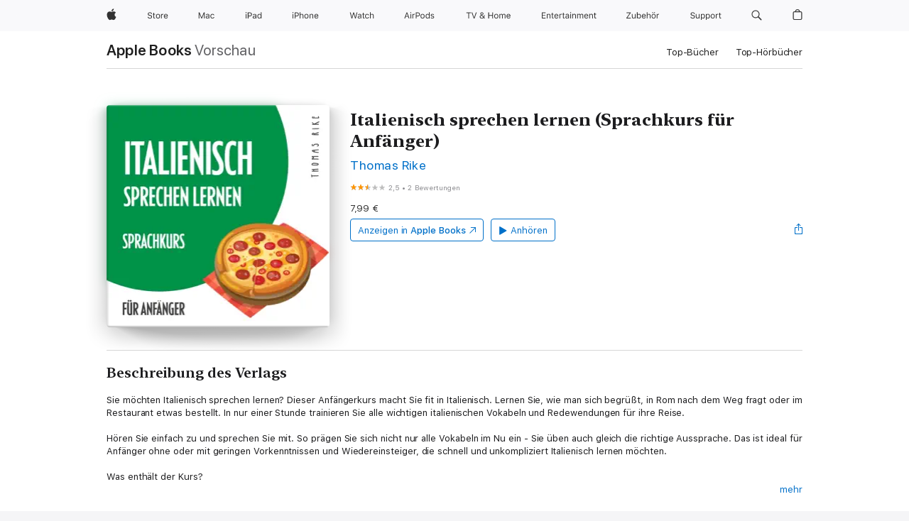

--- FILE ---
content_type: text/html
request_url: https://books.apple.com/de/audiobook/italienisch-sprechen-lernen-sprachkurs-f%C3%BCr-anf%C3%A4nger/id1592306326
body_size: 40545
content:
<!DOCTYPE html><html  dir="ltr" lang="de-DE"><head>
    <meta charset="utf-8">
    <meta http-equiv="X-UA-Compatible" content="IE=edge">
    <meta name="viewport" content="width=device-width, initial-scale=1, viewport-fit=cover">
    <meta name="applicable-device" content="pc,mobile">

    <script id="perfkit">window.initialPageRequestTime = +new Date();</script>
    <link rel="preconnect" href="https://amp-api.books.apple.com" crossorigin="">
<link rel="preconnect" href="https://is1-ssl.mzstatic.com" crossorigin="">
<link rel="preconnect" href="https://is2-ssl.mzstatic.com" crossorigin="">
<link rel="preconnect" href="https://is3-ssl.mzstatic.com" crossorigin="">
<link rel="preconnect" href="https://is4-ssl.mzstatic.com" crossorigin="">
<link rel="preconnect" href="https://is5-ssl.mzstatic.com" crossorigin="">
<link rel="preconnect" href="https://xp.apple.com" crossorigin="">
<link rel="preconnect" href="https://js-cdn.music.apple.com" crossorigin="">
<link rel="preconnect" href="https://www.apple.com" crossorigin="">
    
<meta name="web-experience-app/config/environment" content="%7B%22appVersion%22%3A1%2C%22modulePrefix%22%3A%22web-experience-app%22%2C%22environment%22%3A%22production%22%2C%22rootURL%22%3A%22%2F%22%2C%22locationType%22%3A%22history-hash-router-scroll%22%2C%22historySupportMiddleware%22%3Atrue%2C%22EmberENV%22%3A%7B%22FEATURES%22%3A%7B%7D%2C%22EXTEND_PROTOTYPES%22%3A%7B%22Date%22%3Afalse%7D%2C%22_APPLICATION_TEMPLATE_WRAPPER%22%3Afalse%2C%22_DEFAULT_ASYNC_OBSERVERS%22%3Atrue%2C%22_JQUERY_INTEGRATION%22%3Afalse%2C%22_TEMPLATE_ONLY_GLIMMER_COMPONENTS%22%3Atrue%7D%2C%22APP%22%3A%7B%22PROGRESS_BAR_DELAY%22%3A3000%2C%22CLOCK_INTERVAL%22%3A1000%2C%22LOADING_SPINNER_SPY%22%3Atrue%2C%22BREAKPOINTS%22%3A%7B%22large%22%3A%7B%22min%22%3A1069%2C%22content%22%3A980%7D%2C%22medium%22%3A%7B%22min%22%3A735%2C%22max%22%3A1068%2C%22content%22%3A692%7D%2C%22small%22%3A%7B%22min%22%3A320%2C%22max%22%3A734%2C%22content%22%3A280%7D%7D%2C%22buildVariant%22%3A%22books%22%2C%22name%22%3A%22web-experience-app%22%2C%22version%22%3A%222548.0.0%2B0b472053%22%7D%2C%22MEDIA_API%22%3A%7B%22token%22%3A%22eyJhbGciOiJFUzI1NiIsInR5cCI6IkpXVCIsImtpZCI6IkNOM1dVNkVKTzEifQ.eyJpc3MiOiJOVjBTRVdHRlNSIiwiaWF0IjoxNzY0NzIyNzU2LCJleHAiOjE3NzE5ODAzNTYsInJvb3RfaHR0cHNfb3JpZ2luIjpbImFwcGxlLmNvbSJdfQ.Y-cFl9j5HGWR1S_YFqK_Hy1qwk1hW9aBvWtIfb4iDzMDCQO9JcdexCvQGzSRxWYIEXS3JtD3vpWxYDj3puQYsA%22%7D%2C%22i18n%22%3A%7B%22defaultLocale%22%3A%22en-gb%22%2C%22useDevLoc%22%3Afalse%2C%22pathToLocales%22%3A%22dist%2Flocales%22%7D%2C%22MEDIA_ARTWORK%22%3A%7B%22BREAKPOINTS%22%3A%7B%22large%22%3A%7B%22min%22%3A1069%2C%22content%22%3A980%7D%2C%22medium%22%3A%7B%22min%22%3A735%2C%22max%22%3A1068%2C%22content%22%3A692%7D%2C%22small%22%3A%7B%22min%22%3A320%2C%22max%22%3A734%2C%22content%22%3A280%7D%7D%7D%2C%22API%22%3A%7B%22BookHost%22%3A%22https%3A%2F%2Famp-api.books.apple.com%22%2C%22obcMetadataBaseUrl%22%3A%22%2Fapi%2Fbooks-metadata%22%2C%22globalElementsPath%22%3A%22%2Fglobal-elements%22%7D%2C%22fastboot%22%3A%7B%22hostWhitelist%22%3A%5B%7B%7D%5D%7D%2C%22ember-short-number%22%3A%7B%22locales%22%3A%5B%22ar-dz%22%2C%22ar-bh%22%2C%22ar-eg%22%2C%22ar-iq%22%2C%22ar-jo%22%2C%22ar-kw%22%2C%22ar-lb%22%2C%22ar-ly%22%2C%22ar-ma%22%2C%22ar-om%22%2C%22ar-qa%22%2C%22ar-sa%22%2C%22ar-sd%22%2C%22ar-sy%22%2C%22ar-tn%22%2C%22ar-ae%22%2C%22ar-ye%22%2C%22he-il%22%2C%22iw-il%22%2C%22ca-es%22%2C%22cs-cz%22%2C%22da-dk%22%2C%22de-ch%22%2C%22de-de%22%2C%22el-gr%22%2C%22en-au%22%2C%22en-ca%22%2C%22en-gb%22%2C%22en-us%22%2C%22es-419%22%2C%22es-es%22%2C%22es-mx%22%2C%22es-xl%22%2C%22et-ee%22%2C%22fi-fi%22%2C%22fr-ca%22%2C%22fr-fr%22%2C%22hi-in%22%2C%22hr-hr%22%2C%22hu-hu%22%2C%22id-id%22%2C%22is-is%22%2C%22it-it%22%2C%22iw-il%22%2C%22ja-jp%22%2C%22ko-kr%22%2C%22lt-lt%22%2C%22lv-lv%22%2C%22ms-my%22%2C%22nl-nl%22%2C%22no-no%22%2C%22no-nb%22%2C%22nb-no%22%2C%22pl-pl%22%2C%22pt-br%22%2C%22pt-pt%22%2C%22ro-ro%22%2C%22ru-ru%22%2C%22sk-sk%22%2C%22sv-se%22%2C%22th-th%22%2C%22tr-tr%22%2C%22uk-ua%22%2C%22vi-vi%22%2C%22vi-vn%22%2C%22zh-cn%22%2C%22zh-hans%22%2C%22zh-hans-cn%22%2C%22zh-hant%22%2C%22zh-hant-hk%22%2C%22zh-hant-tw%22%2C%22zh-hk%22%2C%22zh-tw%22%2C%22ar%22%2C%22ca%22%2C%22cs%22%2C%22da%22%2C%22de%22%2C%22el%22%2C%22en%22%2C%22es%22%2C%22fi%22%2C%22fr%22%2C%22he%22%2C%22hi%22%2C%22hr%22%2C%22hu%22%2C%22id%22%2C%22is%22%2C%22it%22%2C%22ja%22%2C%22ko%22%2C%22lt%22%2C%22lv%22%2C%22ms%22%2C%22nb%22%2C%22nl%22%2C%22no%22%2C%22pl%22%2C%22pt%22%2C%22ro%22%2C%22ru%22%2C%22sk%22%2C%22sv%22%2C%22th%22%2C%22tr%22%2C%22uk%22%2C%22vi%22%2C%22zh%22%5D%7D%2C%22ember-cli-mirage%22%3A%7B%22enabled%22%3Afalse%2C%22usingProxy%22%3Afalse%2C%22useDefaultPassthroughs%22%3Atrue%7D%2C%22BREAKPOINTS%22%3A%7B%22large%22%3A%7B%22min%22%3A1069%2C%22content%22%3A980%7D%2C%22medium%22%3A%7B%22min%22%3A735%2C%22max%22%3A1068%2C%22content%22%3A692%7D%2C%22small%22%3A%7B%22min%22%3A320%2C%22max%22%3A734%2C%22content%22%3A280%7D%7D%2C%22METRICS%22%3A%7B%22variant%22%3A%22web%22%2C%22baseFields%22%3A%7B%22appName%22%3A%22web-experience-app%22%2C%22constraintProfiles%22%3A%5B%22AMPWeb%22%5D%7D%2C%22clickstream%22%3A%7B%22enabled%22%3Atrue%2C%22topic%22%3A%5B%22xp_amp_web_exp%22%5D%2C%22autoTrackClicks%22%3Atrue%7D%2C%22performance%22%3A%7B%22enabled%22%3Atrue%2C%22topic%22%3A%22xp_amp_bookstore_perf%22%7D%7D%2C%22MEDIA_SHELF%22%3A%7B%22GRID_CONFIG%22%3A%7B%22books-brick-row%22%3A%7B%22small%22%3A1%2C%22medium%22%3A2%2C%22large%22%3A3%7D%2C%22story%22%3A%7B%22small%22%3A1%2C%22medium%22%3A2%2C%22large%22%3A3%7D%2C%22small-brick%22%3A%7B%22small%22%3A1%2C%22medium%22%3A2%2C%22large%22%3A3%7D%2C%22editorial-lockup-large%22%3A%7B%22small%22%3A1%2C%22medium%22%3A2%2C%22large%22%3A2%7D%2C%22editorial-lockup-medium%22%3A%7B%22small%22%3A1%2C%22medium%22%3A2%2C%22large%22%3A3%7D%2C%22large-brick%22%3A%7B%22small%22%3A1%2C%22medium%22%3A1%2C%22large%22%3A2%7D%2C%22lockup-small%22%3A%7B%22small%22%3A1%2C%22medium%22%3A2%2C%22large%22%3A3%7D%2C%22lockup-large%22%3A%7B%22small%22%3A1%2C%22medium%22%3A3%2C%22large%22%3A4%7D%2C%22posters%22%3A%7B%22small%22%3A1%2C%22medium%22%3A1%2C%22large%22%3A2%7D%2C%22breakout-large%22%3A%7B%22small%22%3A1%2C%22medium%22%3A1%2C%22large%22%3A1%7D%7D%2C%22BREAKPOINTS%22%3A%7B%22large%22%3A%7B%22min%22%3A1069%2C%22content%22%3A980%7D%2C%22medium%22%3A%7B%22min%22%3A735%2C%22max%22%3A1068%2C%22content%22%3A692%7D%2C%22small%22%3A%7B%22min%22%3A320%2C%22max%22%3A734%2C%22content%22%3A280%7D%7D%7D%2C%22SASSKIT_GENERATOR%22%3A%7B%22VIEWPORT_CONFIG%22%3A%7B%22BREAKPOINTS%22%3A%7B%22large%22%3A%7B%22min%22%3A1069%2C%22content%22%3A980%7D%2C%22medium%22%3A%7B%22min%22%3A735%2C%22max%22%3A1068%2C%22content%22%3A692%7D%2C%22small%22%3A%7B%22min%22%3A320%2C%22max%22%3A734%2C%22content%22%3A280%7D%7D%7D%7D%2C%22features%22%3A%7B%22BUILD_VARIANT_APPS%22%3Afalse%2C%22BUILD_VARIANT_BOOKS%22%3Atrue%2C%22BUILD_VARIANT_FITNESS%22%3Afalse%2C%22BUILD_VARIANT_PODCASTS%22%3Afalse%2C%22BUILD_VARIANT_ITUNES%22%3Afalse%2C%22TV%22%3Afalse%2C%22PODCASTS%22%3Afalse%2C%22BOOKS%22%3Atrue%2C%22APPS%22%3Afalse%2C%22ARTISTS%22%3Afalse%2C%22DEEPLINK_ROUTE%22%3Afalse%2C%22EMBER_DATA%22%3Afalse%2C%22CHARTS%22%3Atrue%2C%22FITNESS%22%3Afalse%2C%22SHARE_UI%22%3Atrue%2C%22SEPARATE_RTL_STYLESHEET%22%3Atrue%7D%2C%22%40amp%2Fember-ui-global-elements%22%3A%7B%22useFooterWithoutRefundLink%22%3Atrue%7D%2C%22ember-cli-content-security-policy%22%3A%7B%22policy%22%3A%22upgrade-insecure-requests%20%3B%20default-src%20'none'%3B%20img-src%20'self'%20https%3A%2F%2F*.apple.com%20https%3A%2F%2F*.mzstatic.com%20data%3A%3B%20style-src%20'self'%20https%3A%2F%2F*.apple.com%20'unsafe-inline'%3B%20font-src%20'self'%20https%3A%2F%2F*.apple.com%3B%20media-src%20'self'%20https%3A%2F%2F*.apple.com%20blob%3A%3B%20connect-src%20'self'%20https%3A%2F%2F*.apple.com%20https%3A%2F%2F*.mzstatic.com%3B%20script-src%20'self'%20https%3A%2F%2F*.apple.com%20'unsafe-eval'%20'sha256-4ywTGAe4rEpoHt8XkjbkdOWklMJ%2F1Py%2Fx6b3%2FaGbtSQ%3D'%3B%20frame-src%20'self'%20https%3A%2F%2F*.apple.com%20itmss%3A%20itms-appss%3A%20itms-bookss%3A%20itms-itunesus%3A%20itms-messagess%3A%20itms-podcasts%3A%20itms-watchs%3A%20macappstores%3A%20musics%3A%20apple-musics%3A%20podcasts%3A%20videos%3A%3B%22%2C%22reportOnly%22%3Afalse%7D%2C%22exportApplicationGlobal%22%3Afalse%7D">
<!-- EMBER_CLI_FASTBOOT_TITLE --><link rel="stylesheet preload" name="fonts" href="//www.apple.com/wss/fonts?families=SF+Pro,v2|SF+Pro+Icons,v1|SF+Pro+Rounded,v1|New+York+Small,v1|New+York+Medium,v1" as="style"><link rel="stylesheet" type="text/css" href="https://www.apple.com/api-www/global-elements/global-header/v1/assets/globalheader.css" data-global-elements-nav-styles>
<link rel="stylesheet" type="text/css" href="/global-elements/2426.0.0/de_DE/ac-global-footer.ec11165b7046eeda9654515512b0e174.css" data-global-elements-footer-styles>
<meta name="ac-gn-search-suggestions-enabled" content="false"/>
<meta name="globalnav-search-suggestions-enabled" content="false"/>
    <title>
      ‎„Italienisch sprechen lernen (Sprachkurs für Anfänger)“ von Thomas Rike in Apple Books
    </title>
      <meta name="keywords" content="anhören, Italienisch sprechen lernen (Sprachkurs für Anfänger), laden, Hörbücher, Apple Books">

      <meta name="description" content="Sie möchten Italienisch sprechen lernen? Dieser Anfängerkurs macht Sie fit in Italienisch. Lernen Sie, wie man sich begrüßt, in Rom nach dem Weg fragt oder im Restaurant etwas bestellt. In nur einer Stunde trainieren Sie alle wichtigen italienischen Vokabeln und Redewendungen für ihre Reise.

Höre…">

<!---->
      <link rel="canonical" href="https://books.apple.com/de/audiobook/italienisch-sprechen-lernen-sprachkurs-f%C3%BCr-anf%C3%A4nger/id1592306326">

      <link rel="icon" sizes="48x48" href="https://books.apple.com/assets/images/favicon/favicon-books-48-a8eb8171a8d912ed29d99e7a134953d3.png" type="image/png">

<!---->
<!---->
      <meta name="apple:content_id" content="1592306326">

<!---->
      <script name="schema:audiobook" type="application/ld+json">
        {"@context":"http://schema.org","@type":"Audiobook","additionalType":"Product","author":"Thomas Rike","datePublished":"2020-12-01T00:00:00.000Z","description":"Sie möchten Italienisch sprechen lernen? Dieser Anfängerkurs macht Sie fit in Italienisch. Lernen Sie, wie man sich begrüßt, in Rom nach dem Weg fragt oder im Restaurant etwas bestellt. In nur einer Stunde trainieren Sie alle wichtigen italienischen Vokabeln und Redewendungen für ihre Reise.\r\n\r\nHöre…","duration":"PT1H12M33S","genre":"Sprachen","image":"https://is1-ssl.mzstatic.com/image/thumb/Music126/v4/7b/f4/23/7bf42396-445d-f31f-f894-9c226a2f4dbc/4066338297358.jpg/1200x630wp.png","name":"Italienisch sprechen lernen (Sprachkurs für Anfänger)","provider":"liberaudio","readBy":"Thomas Rike","thumbnailUrl":["https://is1-ssl.mzstatic.com/image/thumb/Music126/v4/7b/f4/23/7bf42396-445d-f31f-f894-9c226a2f4dbc/4066338297358.jpg/1200x675wf.jpg","https://is1-ssl.mzstatic.com/image/thumb/Music126/v4/7b/f4/23/7bf42396-445d-f31f-f894-9c226a2f4dbc/4066338297358.jpg/1200x900wf.jpg","https://is1-ssl.mzstatic.com/image/thumb/Music126/v4/7b/f4/23/7bf42396-445d-f31f-f894-9c226a2f4dbc/4066338297358.jpg/1200x1200wf.jpg"],"offers":{"@type":"Offer","price":7.99,"priceCurrency":"EUR","hasMerchantReturnPolicy":{"@type":"MerchantReturnPolicy","returnPolicyCategory":"https://schema.org/MerchantReturnNotPermitted","merchantReturnDays":0}},"aggregateRating":{"@type":"AggregateRating","ratingValue":2.5,"reviewCount":2}}
      </script>

        <meta property="al:ios:app_store_id" content="364709193">
        <meta property="al:ios:app_name" content="Apple Books">

        <meta property="og:title" content="‎Italienisch sprechen lernen (Sprachkurs für Anfänger)">
        <meta property="og:description" content="‎Sprachen · 2020">
        <meta property="og:site_name" content="Apple  Books">
        <meta property="og:url" content="https://books.apple.com/de/audiobook/italienisch-sprechen-lernen-sprachkurs-f%C3%BCr-anf%C3%A4nger/id1592306326">
        <meta property="og:image" content="https://is1-ssl.mzstatic.com/image/thumb/Music126/v4/7b/f4/23/7bf42396-445d-f31f-f894-9c226a2f4dbc/4066338297358.jpg/1200x630wp.png">
        <meta property="og:image:alt" content="„Italienisch sprechen lernen (Sprachkurs für Anfänger)“ von Thomas Rike in Apple Books">
        <meta property="og:image:type" content="image/png">
        <meta property="og:image:width" content="1200">
        <meta property="og:image:height" content="630">
        <meta property="og:image:secure_url" content="https://is1-ssl.mzstatic.com/image/thumb/Music126/v4/7b/f4/23/7bf42396-445d-f31f-f894-9c226a2f4dbc/4066338297358.jpg/1200x630wp.png">
        <meta property="og:locale" content="de_DE">

        <meta name="twitter:title" content="‎Italienisch sprechen lernen (Sprachkurs für Anfänger)">
        <meta name="twitter:description" content="‎Sprachen · 2020">
        <meta name="twitter:site" content="@AppleBooks">
        <meta name="twitter:card" content="summary_large_image">
        <meta name="twitter:image" content="https://is1-ssl.mzstatic.com/image/thumb/Music126/v4/7b/f4/23/7bf42396-445d-f31f-f894-9c226a2f4dbc/4066338297358.jpg/1200x600wp.png">
        <meta name="twitter:image:alt" content="„Italienisch sprechen lernen (Sprachkurs für Anfänger)“ von Thomas Rike in Apple Books">

<!---->
    <meta name="version" content="2548.0.0">
    <!-- @@HEAD@@ -->
    <script src="https://js-cdn.music.apple.com/musickit/v2/amp/musickit.js?t=1764722790239"></script>

    <link integrity="" rel="stylesheet" href="/assets/web-experience-app-real-f1ca40148188f63f7dd2cd7d4d6d7e05.css" data-rtl="/assets/web-experience-rtl-app-dc89d135bf4a79beed79bacafc906bdf.css">

    
  </head>
  <body class="no-js no-touch globalnav-scrim">
    <script type="x/boundary" id="fastboot-body-start"></script><div id="globalheader"><aside id="globalmessage-segment" lang="de-DE" dir="ltr" class="globalmessage-segment"><ul data-strings="{&quot;view&quot;:&quot;{%STOREFRONT%} Store Home&quot;,&quot;segments&quot;:{&quot;smb&quot;:&quot;Store Business Home&quot;,&quot;eduInd&quot;:&quot;Store Bildung Home&quot;,&quot;other&quot;:&quot;Store Home&quot;},&quot;exit&quot;:&quot;Verlassen&quot;}" class="globalmessage-segment-content"></ul></aside><nav id="globalnav" lang="de-DE" dir="ltr" aria-label="Global" data-analytics-element-engagement-start="globalnav:onFlyoutOpen" data-analytics-element-engagement-end="globalnav:onFlyoutClose" data-store-api="https://www.apple.com/[storefront]/shop/bag/status" data-analytics-activitymap-region-id="global nav" data-analytics-region="global nav" class="globalnav no-js   "><div class="globalnav-content"><div class="globalnav-item globalnav-menuback"><button aria-label="Hauptmen&#xFC;" class="globalnav-menuback-button"><span class="globalnav-chevron-icon"><svg height="48" viewbox="0 0 9 48" width="9" xmlns="http://www.w3.org/2000/svg"><path d="m1.5618 24.0621 6.5581-6.4238c.2368-.2319.2407-.6118.0088-.8486-.2324-.2373-.6123-.2407-.8486-.0088l-7 6.8569c-.1157.1138-.1807.2695-.1802.4316.001.1621.0674.3174.1846.4297l7 6.7241c.1162.1118.2661.1675.4155.1675.1577 0 .3149-.062.4326-.1846.2295-.2388.2222-.6187-.0171-.8481z"/></svg></span></button></div><ul id="globalnav-list" class="globalnav-list"><li data-analytics-element-engagement="globalnav hover - apple" class="
				globalnav-item
				globalnav-item-apple
				
				
			"><a href="https://www.apple.com/de/" data-globalnav-item-name="apple" data-analytics-title="apple home" aria-label="Apple" class="globalnav-link globalnav-link-apple"><span class="globalnav-image-regular globalnav-link-image"><svg height="44" viewbox="0 0 14 44" width="14" xmlns="http://www.w3.org/2000/svg"><path d="m13.0729 17.6825a3.61 3.61 0 0 0 -1.7248 3.0365 3.5132 3.5132 0 0 0 2.1379 3.2223 8.394 8.394 0 0 1 -1.0948 2.2618c-.6816.9812-1.3943 1.9623-2.4787 1.9623s-1.3633-.63-2.613-.63c-1.2187 0-1.6525.6507-2.644.6507s-1.6834-.9089-2.4787-2.0243a9.7842 9.7842 0 0 1 -1.6628-5.2776c0-3.0984 2.014-4.7405 3.9969-4.7405 1.0535 0 1.9314.6919 2.5924.6919.63 0 1.6112-.7333 2.8092-.7333a3.7579 3.7579 0 0 1 3.1604 1.5802zm-3.7284-2.8918a3.5615 3.5615 0 0 0 .8469-2.22 1.5353 1.5353 0 0 0 -.031-.32 3.5686 3.5686 0 0 0 -2.3445 1.2084 3.4629 3.4629 0 0 0 -.8779 2.1585 1.419 1.419 0 0 0 .031.2892 1.19 1.19 0 0 0 .2169.0207 3.0935 3.0935 0 0 0 2.1586-1.1368z"/></svg></span><span class="globalnav-image-compact globalnav-link-image"><svg height="48" viewbox="0 0 17 48" width="17" xmlns="http://www.w3.org/2000/svg"><path d="m15.5752 19.0792a4.2055 4.2055 0 0 0 -2.01 3.5376 4.0931 4.0931 0 0 0 2.4908 3.7542 9.7779 9.7779 0 0 1 -1.2755 2.6351c-.7941 1.1431-1.6244 2.2862-2.8878 2.2862s-1.5883-.734-3.0443-.734c-1.42 0-1.9252.7581-3.08.7581s-1.9611-1.0589-2.8876-2.3584a11.3987 11.3987 0 0 1 -1.9373-6.1487c0-3.61 2.3464-5.523 4.6566-5.523 1.2274 0 2.25.8062 3.02.8062.734 0 1.8771-.8543 3.2729-.8543a4.3778 4.3778 0 0 1 3.6822 1.841zm-6.8586-2.0456a1.3865 1.3865 0 0 1 -.2527-.024 1.6557 1.6557 0 0 1 -.0361-.337 4.0341 4.0341 0 0 1 1.0228-2.5148 4.1571 4.1571 0 0 1 2.7314-1.4078 1.7815 1.7815 0 0 1 .0361.373 4.1487 4.1487 0 0 1 -.9867 2.587 3.6039 3.6039 0 0 1 -2.5148 1.3236z"/></svg></span><span class="globalnav-link-text">Apple</span></a></li><li data-topnav-flyout-item="menu" data-topnav-flyout-label="Menu" role="none" class="globalnav-item globalnav-menu"><div data-topnav-flyout="menu" class="globalnav-flyout"><div class="globalnav-menu-list"><div data-analytics-element-engagement="globalnav hover - store" class="
				globalnav-item
				globalnav-item-store
				globalnav-item-menu
				
			"><ul role="none" class="globalnav-submenu-trigger-group"><li class="globalnav-submenu-trigger-item"><a href="https://www.apple.com/de/shop/goto/store" data-globalnav-item-name="store" data-topnav-flyout-trigger-compact data-analytics-title="store" data-analytics-element-engagement="hover - store" aria-label="Store" class="globalnav-link globalnav-submenu-trigger-link globalnav-link-store"><span class="globalnav-link-text-container"><span class="globalnav-image-regular globalnav-link-image"><svg height="44" viewbox="0 0 30 44" width="30" xmlns="http://www.w3.org/2000/svg"><path d="m26.5679 20.4629c1.002 0 1.67.738 1.693 1.857h-3.48c.076-1.119.779-1.857 1.787-1.857zm2.754 2.672v-.387c0-1.963-1.037-3.176-2.742-3.176-1.735 0-2.848 1.289-2.848 3.276 0 1.998 1.096 3.263 2.848 3.263 1.383 0 2.367-.668 2.66-1.746h-1.008c-.264.557-.814.856-1.629.856-1.072 0-1.769-.791-1.822-2.039v-.047zm-9.547-3.451h.96v.937h.094c.188-.615.914-1.049 1.752-1.049.164 0 .375.012.504.03v1.007c-.082-.023-.445-.058-.644-.058-.961 0-1.659 1.098-1.659 1.535v3.914h-1.007zm-4.27 5.519c-1.195 0-1.869-.867-1.869-2.361 0-1.5.674-2.361 1.869-2.361 1.196 0 1.87.861 1.87 2.361 0 1.494-.674 2.361-1.87 2.361zm0-5.631c-1.798 0-2.912 1.237-2.912 3.27 0 2.027 1.114 3.269 2.912 3.269 1.799 0 2.913-1.242 2.913-3.269 0-2.033-1.114-3.27-2.913-3.27zm-5.478-1.475v1.635h1.407v.843h-1.407v3.575c0 .744.282 1.06.938 1.06.182 0 .281-.006.469-.023v.849c-.199.035-.393.059-.592.059-1.301 0-1.822-.481-1.822-1.688v-3.832h-1.02v-.843h1.02v-1.635zm-8.103 5.694c.129.885.973 1.447 2.174 1.447 1.137 0 1.975-.615 1.975-1.453 0-.72-.527-1.177-1.693-1.47l-1.084-.282c-1.53-.386-2.192-1.078-2.192-2.279 0-1.436 1.201-2.408 2.988-2.408 1.635 0 2.854.972 2.942 2.338h-1.061c-.146-.867-.861-1.383-1.916-1.383-1.125 0-1.869.562-1.869 1.418 0 .662.463 1.043 1.629 1.342l.885.234c1.752.439 2.455 1.119 2.455 2.361 0 1.553-1.225 2.543-3.158 2.543-1.793 0-3.03-.949-3.141-2.408z"/></svg></span><span class="globalnav-link-text">Store</span></span></a></li></ul></div><div data-analytics-element-engagement="globalnav hover - mac" class="
				globalnav-item
				globalnav-item-mac
				globalnav-item-menu
				
			"><ul role="none" class="globalnav-submenu-trigger-group"><li class="globalnav-submenu-trigger-item"><a href="https://www.apple.com/de/mac/" data-globalnav-item-name="mac" data-topnav-flyout-trigger-compact data-analytics-title="mac" data-analytics-element-engagement="hover - mac" aria-label="Mac" class="globalnav-link globalnav-submenu-trigger-link globalnav-link-mac"><span class="globalnav-link-text-container"><span class="globalnav-image-regular globalnav-link-image"><svg height="44" viewbox="0 0 23 44" width="23" xmlns="http://www.w3.org/2000/svg"><path d="m8.1558 25.9987v-6.457h-.0703l-2.666 6.457h-.8907l-2.666-6.457h-.0703v6.457h-.9844v-8.4551h1.2246l2.8945 7.0547h.0938l2.8945-7.0547h1.2246v8.4551zm2.5166-1.7696c0-1.1309.832-1.7812 2.3027-1.8691l1.8223-.1113v-.5742c0-.7793-.4863-1.207-1.4297-1.207-.7559 0-1.2832.2871-1.4238.7852h-1.0195c.1348-1.0137 1.1309-1.6816 2.4785-1.6816 1.541 0 2.4023.791 2.4023 2.1035v4.3242h-.9609v-.9318h-.0938c-.4102.6738-1.1016 1.043-1.9453 1.043-1.2246 0-2.1328-.7266-2.1328-1.8809zm4.125-.5859v-.5801l-1.6992.1113c-.9609.0645-1.3828.3984-1.3828 1.0312 0 .6445.5449 1.0195 1.2773 1.0195 1.0371.0001 1.8047-.6796 1.8047-1.5819zm6.958-2.0273c-.1641-.627-.7207-1.1367-1.6289-1.1367-1.1367 0-1.8516.9082-1.8516 2.3379 0 1.459.7266 2.3848 1.8516 2.3848.8496 0 1.4414-.3926 1.6289-1.1074h1.0195c-.1816 1.1602-1.125 2.0156-2.6426 2.0156-1.7695 0-2.9004-1.2832-2.9004-3.293 0-1.9688 1.125-3.2461 2.8945-3.2461 1.5352 0 2.4727.9199 2.6484 2.0449z"/></svg></span><span class="globalnav-link-text">Mac</span></span></a></li></ul></div><div data-analytics-element-engagement="globalnav hover - ipad" class="
				globalnav-item
				globalnav-item-ipad
				globalnav-item-menu
				
			"><ul role="none" class="globalnav-submenu-trigger-group"><li class="globalnav-submenu-trigger-item"><a href="https://www.apple.com/de/ipad/" data-globalnav-item-name="ipad" data-topnav-flyout-trigger-compact data-analytics-title="ipad" data-analytics-element-engagement="hover - ipad" aria-label="iPad" class="globalnav-link globalnav-submenu-trigger-link globalnav-link-ipad"><span class="globalnav-link-text-container"><span class="globalnav-image-regular globalnav-link-image"><svg height="44" viewbox="0 0 24 44" width="24" xmlns="http://www.w3.org/2000/svg"><path d="m14.9575 23.7002c0 .902-.768 1.582-1.805 1.582-.732 0-1.277-.375-1.277-1.02 0-.632.422-.966 1.383-1.031l1.699-.111zm-1.395-4.072c-1.347 0-2.343.668-2.478 1.681h1.019c.141-.498.668-.785 1.424-.785.944 0 1.43.428 1.43 1.207v.574l-1.822.112c-1.471.088-2.303.738-2.303 1.869 0 1.154.908 1.881 2.133 1.881.844 0 1.535-.369 1.945-1.043h.094v.931h.961v-4.324c0-1.312-.862-2.103-2.403-2.103zm6.769 5.575c-1.155 0-1.846-.885-1.846-2.361 0-1.471.697-2.362 1.846-2.362 1.142 0 1.857.914 1.857 2.362 0 1.459-.709 2.361-1.857 2.361zm1.834-8.027v3.503h-.088c-.358-.691-1.102-1.107-1.981-1.107-1.605 0-2.654 1.289-2.654 3.27 0 1.986 1.037 3.269 2.654 3.269.873 0 1.623-.416 2.022-1.119h.093v1.008h.961v-8.824zm-15.394 4.869h-1.863v-3.563h1.863c1.225 0 1.899.639 1.899 1.799 0 1.119-.697 1.764-1.899 1.764zm.276-4.5h-3.194v8.455h1.055v-3.018h2.127c1.588 0 2.719-1.119 2.719-2.701 0-1.611-1.108-2.736-2.707-2.736zm-6.064 8.454h1.008v-6.316h-1.008zm-.199-8.237c0-.387.316-.704.703-.704s.703.317.703.704c0 .386-.316.703-.703.703s-.703-.317-.703-.703z"/></svg></span><span class="globalnav-link-text">iPad</span></span></a></li></ul></div><div data-analytics-element-engagement="globalnav hover - iphone" class="
				globalnav-item
				globalnav-item-iphone
				globalnav-item-menu
				
			"><ul role="none" class="globalnav-submenu-trigger-group"><li class="globalnav-submenu-trigger-item"><a href="https://www.apple.com/de/iphone/" data-globalnav-item-name="iphone" data-topnav-flyout-trigger-compact data-analytics-title="iphone" data-analytics-element-engagement="hover - iphone" aria-label="iPhone" class="globalnav-link globalnav-submenu-trigger-link globalnav-link-iphone"><span class="globalnav-link-text-container"><span class="globalnav-image-regular globalnav-link-image"><svg height="44" viewbox="0 0 38 44" width="38" xmlns="http://www.w3.org/2000/svg"><path d="m32.7129 22.3203h3.48c-.023-1.119-.691-1.857-1.693-1.857-1.008 0-1.711.738-1.787 1.857zm4.459 2.045c-.293 1.078-1.277 1.746-2.66 1.746-1.752 0-2.848-1.266-2.848-3.264 0-1.986 1.113-3.275 2.848-3.275 1.705 0 2.742 1.213 2.742 3.176v.386h-4.541v.047c.053 1.248.75 2.039 1.822 2.039.815 0 1.366-.298 1.629-.855zm-12.282-4.682h.961v.996h.094c.316-.697.932-1.107 1.898-1.107 1.418 0 2.209.838 2.209 2.338v4.09h-1.007v-3.844c0-1.137-.481-1.676-1.489-1.676s-1.658.674-1.658 1.781v3.739h-1.008zm-2.499 3.158c0-1.5-.674-2.361-1.869-2.361-1.196 0-1.87.861-1.87 2.361 0 1.495.674 2.362 1.87 2.362 1.195 0 1.869-.867 1.869-2.362zm-4.782 0c0-2.033 1.114-3.269 2.913-3.269 1.798 0 2.912 1.236 2.912 3.269 0 2.028-1.114 3.27-2.912 3.27-1.799 0-2.913-1.242-2.913-3.27zm-6.636-5.666h1.008v3.504h.093c.317-.697.979-1.107 1.946-1.107 1.336 0 2.179.855 2.179 2.338v4.09h-1.007v-3.844c0-1.119-.504-1.676-1.459-1.676-1.131 0-1.752.715-1.752 1.781v3.739h-1.008zm-6.015 4.87h1.863c1.202 0 1.899-.645 1.899-1.764 0-1.16-.674-1.799-1.899-1.799h-1.863zm2.139-4.5c1.599 0 2.707 1.125 2.707 2.736 0 1.582-1.131 2.701-2.719 2.701h-2.127v3.018h-1.055v-8.455zm-6.114 8.454h1.008v-6.316h-1.008zm-.2-8.238c0-.386.317-.703.703-.703.387 0 .704.317.704.703 0 .387-.317.704-.704.704-.386 0-.703-.317-.703-.704z"/></svg></span><span class="globalnav-link-text">iPhone</span></span></a></li></ul></div><div data-analytics-element-engagement="globalnav hover - watch" class="
				globalnav-item
				globalnav-item-watch
				globalnav-item-menu
				
			"><ul role="none" class="globalnav-submenu-trigger-group"><li class="globalnav-submenu-trigger-item"><a href="https://www.apple.com/de/watch/" data-globalnav-item-name="watch" data-topnav-flyout-trigger-compact data-analytics-title="watch" data-analytics-element-engagement="hover - watch" aria-label="Watch" class="globalnav-link globalnav-submenu-trigger-link globalnav-link-watch"><span class="globalnav-link-text-container"><span class="globalnav-image-regular globalnav-link-image"><svg height="44" viewbox="0 0 35 44" width="35" xmlns="http://www.w3.org/2000/svg"><path d="m28.9819 17.1758h1.008v3.504h.094c.316-.697.978-1.108 1.945-1.108 1.336 0 2.18.856 2.18 2.338v4.09h-1.008v-3.844c0-1.119-.504-1.675-1.459-1.675-1.131 0-1.752.715-1.752 1.781v3.738h-1.008zm-2.42 4.441c-.164-.627-.721-1.136-1.629-1.136-1.137 0-1.852.908-1.852 2.338 0 1.459.727 2.384 1.852 2.384.849 0 1.441-.392 1.629-1.107h1.019c-.182 1.16-1.125 2.016-2.642 2.016-1.77 0-2.901-1.284-2.901-3.293 0-1.969 1.125-3.247 2.895-3.247 1.535 0 2.472.92 2.648 2.045zm-6.533-3.568v1.635h1.407v.844h-1.407v3.574c0 .744.282 1.06.938 1.06.182 0 .281-.006.469-.023v.85c-.2.035-.393.058-.592.058-1.301 0-1.822-.48-1.822-1.687v-3.832h-1.02v-.844h1.02v-1.635zm-4.2 5.596v-.58l-1.699.111c-.961.064-1.383.398-1.383 1.031 0 .645.545 1.02 1.277 1.02 1.038 0 1.805-.68 1.805-1.582zm-4.125.586c0-1.131.832-1.782 2.303-1.869l1.822-.112v-.574c0-.779-.486-1.207-1.43-1.207-.755 0-1.283.287-1.423.785h-1.02c.135-1.014 1.131-1.682 2.479-1.682 1.541 0 2.402.792 2.402 2.104v4.324h-.961v-.931h-.094c-.41.673-1.101 1.043-1.945 1.043-1.225 0-2.133-.727-2.133-1.881zm-7.684 1.769h-.996l-2.303-8.455h1.101l1.682 6.873h.07l1.893-6.873h1.066l1.893 6.873h.07l1.682-6.873h1.101l-2.302 8.455h-.996l-1.946-6.674h-.07z"/></svg></span><span class="globalnav-link-text">Watch</span></span></a></li></ul></div><div data-analytics-element-engagement="globalnav hover - airpods" class="
				globalnav-item
				globalnav-item-airpods
				globalnav-item-menu
				
			"><ul role="none" class="globalnav-submenu-trigger-group"><li class="globalnav-submenu-trigger-item"><a href="https://www.apple.com/de/airpods/" data-globalnav-item-name="airpods" data-topnav-flyout-trigger-compact data-analytics-title="airpods" data-analytics-element-engagement="hover - airpods" aria-label="AirPods" class="globalnav-link globalnav-submenu-trigger-link globalnav-link-airpods"><span class="globalnav-link-text-container"><span class="globalnav-image-regular globalnav-link-image"><svg height="44" viewbox="0 0 43 44" width="43" xmlns="http://www.w3.org/2000/svg"><path d="m11.7153 19.6836h.961v.937h.094c.187-.615.914-1.048 1.752-1.048.164 0 .375.011.504.029v1.008c-.082-.024-.446-.059-.645-.059-.961 0-1.658.645-1.658 1.535v3.914h-1.008zm28.135-.111c1.324 0 2.244.656 2.379 1.693h-.996c-.135-.504-.627-.838-1.389-.838-.75 0-1.336.381-1.336.943 0 .434.352.704 1.096.885l.973.235c1.189.287 1.763.802 1.763 1.711 0 1.13-1.095 1.91-2.531 1.91-1.406 0-2.373-.674-2.484-1.723h1.037c.17.533.674.873 1.482.873.85 0 1.459-.404 1.459-.984 0-.434-.328-.727-1.002-.891l-1.084-.264c-1.183-.287-1.722-.796-1.722-1.71 0-1.049 1.013-1.84 2.355-1.84zm-6.665 5.631c-1.155 0-1.846-.885-1.846-2.362 0-1.471.697-2.361 1.846-2.361 1.142 0 1.857.914 1.857 2.361 0 1.459-.709 2.362-1.857 2.362zm1.834-8.028v3.504h-.088c-.358-.691-1.102-1.107-1.981-1.107-1.605 0-2.654 1.289-2.654 3.269 0 1.987 1.037 3.27 2.654 3.27.873 0 1.623-.416 2.022-1.119h.094v1.007h.961v-8.824zm-9.001 8.028c-1.195 0-1.869-.868-1.869-2.362 0-1.5.674-2.361 1.869-2.361 1.196 0 1.869.861 1.869 2.361 0 1.494-.673 2.362-1.869 2.362zm0-5.631c-1.799 0-2.912 1.236-2.912 3.269 0 2.028 1.113 3.27 2.912 3.27s2.912-1.242 2.912-3.27c0-2.033-1.113-3.269-2.912-3.269zm-17.071 6.427h1.008v-6.316h-1.008zm-.199-8.238c0-.387.317-.703.703-.703.387 0 .703.316.703.703s-.316.703-.703.703c-.386 0-.703-.316-.703-.703zm-6.137 4.922 1.324-3.773h.093l1.325 3.773zm1.892-5.139h-1.043l-3.117 8.455h1.107l.85-2.42h3.363l.85 2.42h1.107zm14.868 4.5h-1.864v-3.562h1.864c1.224 0 1.898.639 1.898 1.799 0 1.119-.697 1.763-1.898 1.763zm.275-4.5h-3.193v8.455h1.054v-3.017h2.127c1.588 0 2.719-1.119 2.719-2.701 0-1.612-1.107-2.737-2.707-2.737z"/></svg></span><span class="globalnav-link-text">AirPods</span></span></a></li></ul></div><div data-analytics-element-engagement="globalnav hover - tv-home" class="
				globalnav-item
				globalnav-item-tv-home
				globalnav-item-menu
				
			"><ul role="none" class="globalnav-submenu-trigger-group"><li class="globalnav-submenu-trigger-item"><a href="https://www.apple.com/de/tv-home/" data-globalnav-item-name="tv-home" data-topnav-flyout-trigger-compact data-analytics-title="tv &amp; home" data-analytics-element-engagement="hover - tv &amp; home" aria-label="TV und Home" class="globalnav-link globalnav-submenu-trigger-link globalnav-link-tv-home"><span class="globalnav-link-text-container"><span class="globalnav-image-regular globalnav-link-image"><svg height="44" viewbox="0 0 65 44" width="65" xmlns="http://www.w3.org/2000/svg"><path d="m4.3755 26v-7.5059h-2.7246v-.9492h6.5039v.9492h-2.7246v7.5059zm7.7314 0-3.1172-8.4551h1.1074l2.4844 7.0898h.0938l2.4844-7.0898h1.1074l-3.1172 8.4551zm13.981-.8438c-.7207.6328-1.7109 1.002-2.7363 1.002-1.6816 0-2.8594-.9961-2.8594-2.4141 0-1.002.5449-1.7637 1.6758-2.3613.0762-.0352.2344-.1172.3281-.1641-.7793-.8203-1.0605-1.3652-1.0605-1.9805 0-1.084.9199-1.8926 2.1562-1.8926 1.248 0 2.1562.7969 2.1562 1.9043 0 .8672-.5215 1.5-1.8281 2.1855l2.1152 2.2734c.2637-.5273.3984-1.2188.3984-2.2734v-.1465h.9844v.1523c0 1.3125-.2344 2.2676-.6973 2.9824l1.4708 1.5764h-1.3242zm-4.541-1.4824c0 .9492.7676 1.5938 1.8984 1.5938.7676 0 1.5586-.3047 2.0215-.791l-2.3906-2.6133c-.0645.0234-.2168.0996-.2988.1406-.8145.4219-1.2305 1.0078-1.2305 1.6699zm3.2109-4.3886c0-.6562-.4746-1.1016-1.1602-1.1016-.6738 0-1.1543.457-1.1543 1.1133 0 .4688.2402.8789.9082 1.541 1.0313-.5274 1.4063-.9492 1.4063-1.5527zm13.5176 6.7148v-3.8496h-4.6406v3.8496h-1.0547v-8.4551h1.0547v3.6562h4.6406v-3.6562h1.0547v8.4551zm2.6455-3.1582c0-2.0332 1.1133-3.2695 2.9121-3.2695s2.9121 1.2363 2.9121 3.2695c0 2.0273-1.1133 3.2695-2.9121 3.2695s-2.9121-1.2422-2.9121-3.2695zm4.7812 0c0-1.5-.6738-2.3613-1.8691-2.3613s-1.8691.8613-1.8691 2.3613c0 1.4941.6738 2.3613 1.8691 2.3613s1.8691-.8672 1.8691-2.3613zm2.5054-3.1582h.9609v.9961h.0938c.2871-.7031.9199-1.1074 1.7637-1.1074.8555 0 1.4531.4512 1.7461 1.1074h.0938c.3398-.668 1.0605-1.1074 1.9336-1.1074 1.2891 0 2.0098.7383 2.0098 2.0625v4.3652h-1.0078v-4.1309c0-.9316-.4395-1.3887-1.3301-1.3887-.8789 0-1.4648.6562-1.4648 1.459v4.0606h-1.0078v-4.2891c0-.75-.5215-1.2305-1.3184-1.2305-.8262 0-1.4648.7148-1.4648 1.6055v3.9141h-1.0078v-6.3164zm15.5127 4.6816c-.293 1.0781-1.2773 1.7461-2.6602 1.7461-1.752 0-2.8477-1.2656-2.8477-3.2637 0-1.9863 1.1133-3.2754 2.8477-3.2754 1.7051 0 2.7422 1.2129 2.7422 3.1758v.3867h-4.541v.0469c.0527 1.248.75 2.0391 1.8223 2.0391.8145 0 1.3652-.2988 1.6289-.8555zm-4.459-2.0449h3.4805c-.0234-1.1191-.6914-1.8574-1.6934-1.8574-1.0078 0-1.7109.7383-1.7871 1.8574z"/></svg></span><span class="globalnav-link-text">TV&#xA0;&amp; Home</span></span></a></li></ul></div><div data-analytics-element-engagement="globalnav hover - entertainment" class="
				globalnav-item
				globalnav-item-entertainment
				globalnav-item-menu
				
			"><ul role="none" class="globalnav-submenu-trigger-group"><li class="globalnav-submenu-trigger-item"><a href="https://www.apple.com/de/entertainment/" data-globalnav-item-name="entertainment" data-topnav-flyout-trigger-compact data-analytics-title="entertainment" data-analytics-element-engagement="hover - entertainment" aria-label="Entertainment" class="globalnav-link globalnav-submenu-trigger-link globalnav-link-entertainment"><span class="globalnav-link-text-container"><span class="globalnav-image-regular globalnav-link-image"><svg xmlns="http://www.w3.org/2000/svg" viewbox="0 0 77 44" width="77" height="44"><path d="m0 17.4863h5.2383v.9492h-4.1836v2.7129h3.9668v.9375h-3.9668v2.9062h4.1836v.9492h-5.2383zm6.8994 2.1387h1.0195v.9492h.0938c.3164-.668.9082-1.0605 1.8398-1.0605 1.418 0 2.209.8379 2.209 2.3379v4.0898h-1.0195v-3.8438c0-1.1367-.4688-1.6816-1.4766-1.6816s-1.6465.6797-1.6465 1.7871v3.7383h-1.0195zm7.2803 4.6758v-3.832h-.9961v-.8438h.9961v-1.6348h1.0547v1.6348h1.3828v.8438h-1.3828v3.5742c0 .7441.2578 1.043.9141 1.043.1816 0 .2812-.0059.4688-.0234v.8672c-.1992.0352-.3926.0586-.5918.0586-1.3009-.0001-1.8458-.4806-1.8458-1.6876zm3.4365-1.4942v-.0059c0-1.9512 1.1133-3.2871 2.8301-3.2871s2.7598 1.2773 2.7598 3.1641v.3984h-4.5469c.0293 1.3066.75 2.0684 1.875 2.0684.8555 0 1.3828-.4043 1.5527-.7852l.0234-.0527h1.0195l-.0117.0469c-.2168.8555-1.1191 1.6992-2.6074 1.6992-1.8046 0-2.8945-1.2656-2.8945-3.2461zm1.0606-.5449h3.4922c-.1055-1.248-.7969-1.8398-1.7285-1.8398-.9376 0-1.6524.6386-1.7637 1.8398zm5.9912-2.6367h1.0195v.9375h.0938c.2402-.6621.832-1.0488 1.6875-1.0488.1934 0 .4102.0234.5098.041v.9902c-.2109-.0352-.4043-.0586-.627-.0586-.9727 0-1.6641.6152-1.6641 1.541v3.9141h-1.0195zm4.9658 4.6758v-3.832h-.9961v-.8438h.9961v-1.6348h1.0547v1.6348h1.3828v.8438h-1.3828v3.5742c0 .7441.2578 1.043.9141 1.043.1816 0 .2812-.0059.4688-.0234v.8672c-.1992.0352-.3926.0586-.5918.0586-1.3009-.0001-1.8458-.4806-1.8458-1.6876zm3.4658-.1231v-.0117c0-1.125.832-1.7754 2.3027-1.8633l1.8105-.1113v-.5742c0-.7793-.4746-1.2012-1.418-1.2012-.7559 0-1.2539.2812-1.418.7734l-.0059.0176h-1.0195l.0059-.0352c.1641-.9902 1.125-1.6582 2.4727-1.6582 1.541 0 2.4023.791 2.4023 2.1035v4.3242h-1.0195v-.9316h-.0938c-.3984.6738-1.0605 1.043-1.9102 1.043-1.201 0-2.1092-.7265-2.1092-1.875zm2.3203.9903c1.0371 0 1.793-.6797 1.793-1.582v-.5742l-1.6875.1055c-.9609.0586-1.3828.3984-1.3828 1.0254v.0117c0 .6386.5449 1.0136 1.2773 1.0136zm4.3926-7.4649c0-.3867.3164-.7031.7031-.7031s.7031.3164.7031.7031-.3164.7031-.7031.7031-.7031-.3164-.7031-.7031zm.1875 1.9219h1.0195v6.3164h-1.0195zm2.8213 0h1.0195v.9492h.0938c.3164-.668.9082-1.0605 1.8398-1.0605 1.418 0 2.209.8379 2.209 2.3379v4.0898h-1.0195v-3.8438c0-1.1367-.4688-1.6816-1.4766-1.6816s-1.6465.6797-1.6465 1.7871v3.7383h-1.0195zm6.8818 0h1.0195v.9609h.0938c.2812-.6797.8789-1.0723 1.7051-1.0723.8555 0 1.4531.4512 1.7461 1.1074h.0938c.3398-.668 1.0605-1.1074 1.9336-1.1074 1.2891 0 2.0098.7383 2.0098 2.0625v4.3652h-1.0195v-4.1309c0-.9316-.4277-1.3945-1.3184-1.3945-.8789 0-1.459.6621-1.459 1.4648v4.0605h-1.0195v-4.2891c0-.75-.5156-1.2363-1.3125-1.2363-.8262 0-1.4531.7207-1.4531 1.6113v3.9141h-1.0195v-6.3162zm10.0049 3.1816v-.0059c0-1.9512 1.1133-3.2871 2.8301-3.2871s2.7598 1.2773 2.7598 3.1641v.3984h-4.5469c.0293 1.3066.75 2.0684 1.875 2.0684.8555 0 1.3828-.4043 1.5527-.7852l.0234-.0527h1.0195l-.0116.0469c-.2168.8555-1.1191 1.6992-2.6074 1.6992-1.8047 0-2.8946-1.2656-2.8946-3.2461zm1.0606-.5449h3.4922c-.1055-1.248-.7969-1.8398-1.7285-1.8398-.9376 0-1.6524.6386-1.7637 1.8398zm5.9912-2.6367h1.0195v.9492h.0938c.3164-.668.9082-1.0605 1.8398-1.0605 1.418 0 2.209.8379 2.209 2.3379v4.0898h-1.0195v-3.8438c0-1.1367-.4688-1.6816-1.4766-1.6816s-1.6465.6797-1.6465 1.7871v3.7383h-1.0195zm7.2802 4.6758v-3.832h-.9961v-.8438h.9961v-1.6348h1.0547v1.6348h1.3828v.8438h-1.3828v3.5742c0 .7441.2578 1.043.9141 1.043.1816 0 .2812-.0059.4688-.0234v.8672c-.1992.0352-.3926.0586-.5918.0586-1.3008-.0001-1.8458-.4806-1.8458-1.6876z"/></svg></span><span class="globalnav-link-text">Entertainment</span></span></a></li></ul></div><div data-analytics-element-engagement="globalnav hover - accessories" class="
				globalnav-item
				globalnav-item-accessories
				globalnav-item-menu
				
			"><ul role="none" class="globalnav-submenu-trigger-group"><li class="globalnav-submenu-trigger-item"><a href="https://www.apple.com/de/shop/goto/buy_accessories" data-globalnav-item-name="accessories" data-topnav-flyout-trigger-compact data-analytics-title="accessories" data-analytics-element-engagement="hover - accessories" aria-label="Zubeh&#xF6;r" class="globalnav-link globalnav-submenu-trigger-link globalnav-link-accessories"><span class="globalnav-link-text-container"><span class="globalnav-image-regular globalnav-link-image"><svg height="44" viewbox="0 0 47 44" width="47" xmlns="http://www.w3.org/2000/svg"><path d="m0 25.25 4.7871-6.6621v-.0938h-4.623v-.9492h5.9883v.75l-4.7637 6.6621v.0938h4.8633v.9492h-6.252zm13.0342.75h-.9609v-.9902h-.0938c-.3164.7031-.9902 1.1016-1.957 1.1016-1.418 0-2.1562-.8438-2.1562-2.3379v-4.0898h1.0077v3.8438c0 1.1367.4219 1.6641 1.4297 1.6641 1.1133 0 1.7227-.6621 1.7227-1.7695v-3.7383h1.0078zm2.8916-1.0078h-.0938v1.0078h-.9609v-8.8242h1.0078v3.5039h.0938c.3457-.6797 1.1133-1.1074 1.9805-1.1074 1.6055 0 2.6484 1.2832 2.6484 3.2695 0 1.9746-1.0488 3.2695-2.6484 3.2695-.879 0-1.629-.416-2.0274-1.1191zm-.0703-2.1504c0 1.459.7148 2.3613 1.8633 2.3613 1.1543 0 1.8398-.8848 1.8398-2.3613s-.6855-2.3613-1.8398-2.3613c-1.1485 0-1.8633.9023-1.8633 2.3613zm11.3999 1.5234c-.293 1.0781-1.2773 1.7461-2.6602 1.7461-1.752 0-2.8477-1.2656-2.8477-3.2637 0-1.9863 1.1133-3.2754 2.8477-3.2754 1.7051 0 2.7422 1.2129 2.7422 3.1758v.3867h-4.541v.0469c.0527 1.248.75 2.0391 1.8223 2.0391.8145 0 1.3652-.2988 1.6289-.8555zm-4.459-2.0449h3.4805c-.0234-1.1191-.6914-1.8574-1.6934-1.8574-1.0078 0-1.7109.7383-1.7871 1.8574zm6.0615-5.1445h1.0078v3.5039h.0938c.3164-.6973.9785-1.1074 1.9453-1.1074 1.3359 0 2.1797.8555 2.1797 2.3379v4.0898h-1.0078v-3.8438c0-1.1191-.5039-1.6758-1.459-1.6758-1.1309 0-1.752.7148-1.752 1.7812v3.7384h-1.0078zm6.6299 5.666c0-2.0332 1.1133-3.2695 2.9121-3.2695s2.9121 1.2363 2.9121 3.2695c0 2.0273-1.1133 3.2695-2.9121 3.2695s-2.9121-1.2422-2.9121-3.2695zm.9375-5.0801c0-.3867.3164-.7031.7031-.7031s.7031.3164.7031.7031-.3164.7031-.7031.7031-.7031-.3164-.7031-.7031zm3.8437 5.0801c0-1.5-.6738-2.3613-1.8691-2.3613s-1.8691.8613-1.8691 2.3613c0 1.4941.6738 2.3613 1.8691 2.3613s1.8691-.8672 1.8691-2.3613zm-1.3007-5.0801c0-.3867.3164-.7031.7031-.7031s.7031.3164.7031.7031-.3164.7031-.7031.7031-.7031-.3164-.7031-.7031zm3.8056 1.9219h.9609v.9375h.0938c.1875-.6152.9141-1.0488 1.752-1.0488.1641 0 .375.0117.5039.0293v1.0078c-.082-.0234-.4453-.0586-.6445-.0586-.9609 0-1.6582.6445-1.6582 1.5352v3.914h-1.0078v-6.3164z"/></svg></span><span class="globalnav-link-text">Zubeh&#xF6;r</span></span></a></li></ul></div><div data-analytics-element-engagement="globalnav hover - support" class="
				globalnav-item
				globalnav-item-support
				globalnav-item-menu
				
			"><ul role="none" class="globalnav-submenu-trigger-group"><li class="globalnav-submenu-trigger-item"><a href="https://support.apple.com/de-de/?cid=gn-ols-home-hp-tab" data-globalnav-item-name="support" data-topnav-flyout-trigger-compact data-analytics-title="support" data-analytics-element-engagement="hover - support" data-analytics-exit-link="true" aria-label="Support" class="globalnav-link globalnav-submenu-trigger-link globalnav-link-support"><span class="globalnav-link-text-container"><span class="globalnav-image-regular globalnav-link-image"><svg height="44" viewbox="0 0 44 44" width="44" xmlns="http://www.w3.org/2000/svg"><path d="m42.1206 18.0337v1.635h1.406v.844h-1.406v3.574c0 .744.281 1.06.937 1.06.182 0 .282-.006.469-.023v.849c-.199.036-.392.059-.592.059-1.3 0-1.822-.48-1.822-1.687v-3.832h-1.019v-.844h1.019v-1.635zm-6.131 1.635h.961v.937h.093c.188-.615.914-1.049 1.752-1.049.164 0 .375.012.504.03v1.008c-.082-.024-.445-.059-.644-.059-.961 0-1.659.644-1.659 1.535v3.914h-1.007zm-2.463 3.158c0-1.5-.674-2.361-1.869-2.361s-1.869.861-1.869 2.361c0 1.494.674 2.361 1.869 2.361s1.869-.867 1.869-2.361zm-4.781 0c0-2.033 1.113-3.27 2.912-3.27s2.912 1.237 2.912 3.27c0 2.027-1.113 3.27-2.912 3.27s-2.912-1.243-2.912-3.27zm-2.108 0c0-1.477-.692-2.361-1.846-2.361-1.143 0-1.863.908-1.863 2.361 0 1.447.72 2.361 1.857 2.361 1.16 0 1.852-.884 1.852-2.361zm1.043 0c0 1.975-1.049 3.27-2.655 3.27-.902 0-1.629-.393-1.974-1.061h-.094v3.059h-1.008v-8.426h.961v1.054h.094c.404-.726 1.16-1.166 2.021-1.166 1.612 0 2.655 1.284 2.655 3.27zm-8.048 0c0-1.477-.691-2.361-1.845-2.361-1.143 0-1.864.908-1.864 2.361 0 1.447.721 2.361 1.858 2.361 1.16 0 1.851-.884 1.851-2.361zm1.043 0c0 1.975-1.049 3.27-2.654 3.27-.902 0-1.629-.393-1.975-1.061h-.093v3.059h-1.008v-8.426h.961v1.054h.093c.405-.726 1.161-1.166 2.022-1.166 1.611 0 2.654 1.284 2.654 3.27zm-7.645 3.158h-.961v-.99h-.094c-.316.703-.99 1.102-1.957 1.102-1.418 0-2.156-.844-2.156-2.338v-4.09h1.008v3.844c0 1.136.422 1.664 1.43 1.664 1.113 0 1.722-.663 1.722-1.77v-3.738h1.008zm-11.69-2.209c.129.885.972 1.447 2.174 1.447 1.136 0 1.974-.615 1.974-1.453 0-.72-.527-1.177-1.693-1.47l-1.084-.282c-1.529-.386-2.192-1.078-2.192-2.279 0-1.435 1.202-2.408 2.989-2.408 1.634 0 2.853.973 2.941 2.338h-1.06c-.147-.867-.862-1.383-1.916-1.383-1.125 0-1.87.562-1.87 1.418 0 .662.463 1.043 1.629 1.342l.885.234c1.752.44 2.455 1.119 2.455 2.361 0 1.553-1.224 2.543-3.158 2.543-1.793 0-3.029-.949-3.141-2.408z"/></svg></span><span class="globalnav-link-text">Support</span></span></a></li></ul></div></div></div></li><li data-topnav-flyout-label="apple.com durchsuchen" data-analytics-title="open - search field" class="globalnav-item globalnav-search"><a role="button" id="globalnav-menubutton-link-search" href="https://www.apple.com/de/search" data-topnav-flyout-trigger-regular data-topnav-flyout-trigger-compact aria-label="apple.com durchsuchen" data-analytics-title="open - search field" class="globalnav-link globalnav-link-search"><span class="globalnav-image-regular"><svg xmlns="http://www.w3.org/2000/svg" width="15px" height="44px" viewbox="0 0 15 44">
<path d="M14.298,27.202l-3.87-3.87c0.701-0.929,1.122-2.081,1.122-3.332c0-3.06-2.489-5.55-5.55-5.55c-3.06,0-5.55,2.49-5.55,5.55 c0,3.061,2.49,5.55,5.55,5.55c1.251,0,2.403-0.421,3.332-1.122l3.87,3.87c0.151,0.151,0.35,0.228,0.548,0.228 s0.396-0.076,0.548-0.228C14.601,27.995,14.601,27.505,14.298,27.202z M1.55,20c0-2.454,1.997-4.45,4.45-4.45 c2.454,0,4.45,1.997,4.45,4.45S8.454,24.45,6,24.45C3.546,24.45,1.55,22.454,1.55,20z"/>
</svg>
</span><span class="globalnav-image-compact"><svg height="48" viewbox="0 0 17 48" width="17" xmlns="http://www.w3.org/2000/svg"><path d="m16.2294 29.9556-4.1755-4.0821a6.4711 6.4711 0 1 0 -1.2839 1.2625l4.2005 4.1066a.9.9 0 1 0 1.2588-1.287zm-14.5294-8.0017a5.2455 5.2455 0 1 1 5.2455 5.2527 5.2549 5.2549 0 0 1 -5.2455-5.2527z"/></svg></span></a><div id="globalnav-submenu-search" aria-labelledby="globalnav-menubutton-link-search" class="globalnav-flyout globalnav-submenu"><div class="globalnav-flyout-scroll-container"><div class="globalnav-flyout-content globalnav-submenu-content"><form action="https://www.apple.com/de/search" method="get" class="globalnav-searchfield"><div class="globalnav-searchfield-wrapper"><input placeholder="Auf apple.com suchen" aria-label="apple.com durchsuchen" autocorrect="off" autocapitalize="off" autocomplete="off" class="globalnav-searchfield-input"><input id="globalnav-searchfield-src" type="hidden" name="src" value><input type="hidden" name="type" value><input type="hidden" name="page" value><input type="hidden" name="locale" value><button aria-label="Suche l&#xF6;schen" tabindex="-1" type="button" class="globalnav-searchfield-reset"><span class="globalnav-image-regular"><svg height="14" viewbox="0 0 14 14" width="14" xmlns="http://www.w3.org/2000/svg"><path d="m7 .0339a6.9661 6.9661 0 1 0 6.9661 6.9661 6.9661 6.9661 0 0 0 -6.9661-6.9661zm2.798 8.9867a.55.55 0 0 1 -.778.7774l-2.02-2.02-2.02 2.02a.55.55 0 0 1 -.7784-.7774l2.0206-2.0206-2.0204-2.02a.55.55 0 0 1 .7782-.7778l2.02 2.02 2.02-2.02a.55.55 0 0 1 .778.7778l-2.0203 2.02z"/></svg></span><span class="globalnav-image-compact"><svg height="16" viewbox="0 0 16 16" width="16" xmlns="http://www.w3.org/2000/svg"><path d="m0 8a8.0474 8.0474 0 0 1 7.9922-8 8.0609 8.0609 0 0 1 8.0078 8 8.0541 8.0541 0 0 1 -8 8 8.0541 8.0541 0 0 1 -8-8zm5.6549 3.2863 2.3373-2.353 2.3451 2.353a.6935.6935 0 0 0 .4627.1961.6662.6662 0 0 0 .6667-.6667.6777.6777 0 0 0 -.1961-.4706l-2.3451-2.3373 2.3529-2.3607a.5943.5943 0 0 0 .1961-.4549.66.66 0 0 0 -.6667-.6589.6142.6142 0 0 0 -.447.1961l-2.3686 2.3606-2.353-2.3527a.6152.6152 0 0 0 -.447-.1883.6529.6529 0 0 0 -.6667.651.6264.6264 0 0 0 .1961.4549l2.3451 2.3529-2.3451 2.353a.61.61 0 0 0 -.1961.4549.6661.6661 0 0 0 .6667.6667.6589.6589 0 0 0 .4627-.1961z"/></svg></span></button><button aria-label="Suche absenden" tabindex="-1" aria-hidden="true" type="submit" class="globalnav-searchfield-submit"><span class="globalnav-image-regular"><svg height="32" viewbox="0 0 30 32" width="30" xmlns="http://www.w3.org/2000/svg"><path d="m23.3291 23.3066-4.35-4.35c-.0105-.0105-.0247-.0136-.0355-.0235a6.8714 6.8714 0 1 0 -1.5736 1.4969c.0214.0256.03.0575.0542.0815l4.35 4.35a1.1 1.1 0 1 0 1.5557-1.5547zm-15.4507-8.582a5.6031 5.6031 0 1 1 5.603 5.61 5.613 5.613 0 0 1 -5.603-5.61z"/></svg></span><span class="globalnav-image-compact"><svg width="38" height="40" viewbox="0 0 38 40" xmlns="http://www.w3.org/2000/svg"><path d="m28.6724 27.8633-5.07-5.07c-.0095-.0095-.0224-.0122-.032-.0213a7.9967 7.9967 0 1 0 -1.8711 1.7625c.0254.03.0357.0681.0642.0967l5.07 5.07a1.3 1.3 0 0 0 1.8389-1.8379zm-18.0035-10.0033a6.5447 6.5447 0 1 1 6.545 6.5449 6.5518 6.5518 0 0 1 -6.545-6.5449z"/></svg></span></button></div><div role="status" aria-live="polite" data-topnav-searchresults-label="alle ergebnisse" class="globalnav-searchresults-count"></div></form><div class="globalnav-searchresults"></div></div></div></div></li><li id="globalnav-bag" data-analytics-region="bag" class="globalnav-item globalnav-bag"><div class="globalnav-bag-wrapper"><a role="button" id="globalnav-menubutton-link-bag" href="https://www.apple.com/de/shop/goto/bag" aria-label="Einkaufstasche" data-globalnav-item-name="bag" data-topnav-flyout-trigger-regular data-topnav-flyout-trigger-compact data-analytics-title="open - bag" class="globalnav-link globalnav-link-bag"><span class="globalnav-image-regular"><svg height="44" viewbox="0 0 14 44" width="14" xmlns="http://www.w3.org/2000/svg"><path d="m11.3535 16.0283h-1.0205a3.4229 3.4229 0 0 0 -3.333-2.9648 3.4229 3.4229 0 0 0 -3.333 2.9648h-1.02a2.1184 2.1184 0 0 0 -2.117 2.1162v7.7155a2.1186 2.1186 0 0 0 2.1162 2.1167h8.707a2.1186 2.1186 0 0 0 2.1168-2.1167v-7.7155a2.1184 2.1184 0 0 0 -2.1165-2.1162zm-4.3535-1.8652a2.3169 2.3169 0 0 1 2.2222 1.8652h-4.4444a2.3169 2.3169 0 0 1 2.2222-1.8652zm5.37 11.6969a1.0182 1.0182 0 0 1 -1.0166 1.0171h-8.7069a1.0182 1.0182 0 0 1 -1.0165-1.0171v-7.7155a1.0178 1.0178 0 0 1 1.0166-1.0166h8.707a1.0178 1.0178 0 0 1 1.0164 1.0166z"/></svg></span><span class="globalnav-image-compact"><svg height="48" viewbox="0 0 17 48" width="17" xmlns="http://www.w3.org/2000/svg"><path d="m13.4575 16.9268h-1.1353a3.8394 3.8394 0 0 0 -7.6444 0h-1.1353a2.6032 2.6032 0 0 0 -2.6 2.6v8.9232a2.6032 2.6032 0 0 0 2.6 2.6h9.915a2.6032 2.6032 0 0 0 2.6-2.6v-8.9231a2.6032 2.6032 0 0 0 -2.6-2.6001zm-4.9575-2.2768a2.658 2.658 0 0 1 2.6221 2.2764h-5.2442a2.658 2.658 0 0 1 2.6221-2.2764zm6.3574 13.8a1.4014 1.4014 0 0 1 -1.4 1.4h-9.9149a1.4014 1.4014 0 0 1 -1.4-1.4v-8.9231a1.4014 1.4014 0 0 1 1.4-1.4h9.915a1.4014 1.4014 0 0 1 1.4 1.4z"/></svg></span></a><span aria-hidden="true" data-analytics-title="open - bag" class="globalnav-bag-badge"><span class="globalnav-bag-badge-separator"></span><span class="globalnav-bag-badge-number">0</span><span class="globalnav-bag-badge-unit">+</span></span></div><div id="globalnav-submenu-bag" aria-labelledby="globalnav-menubutton-link-bag" class="globalnav-flyout globalnav-submenu"><div class="globalnav-flyout-scroll-container"><div class="globalnav-flyout-content globalnav-submenu-content"></div></div></div></li></ul><div class="globalnav-menutrigger"><button id="globalnav-menutrigger-button" aria-controls="globalnav-list" aria-label="Menu" data-topnav-menu-label-open="Menu" data-topnav-menu-label-close="Close" data-topnav-flyout-trigger-compact="menu" class="globalnav-menutrigger-button"><svg width="18" height="18" viewbox="0 0 18 18"><polyline id="globalnav-menutrigger-bread-bottom" fill="none" stroke="currentColor" stroke-width="1.2" stroke-linecap="round" stroke-linejoin="round" points="2 12, 16 12" class="globalnav-menutrigger-bread globalnav-menutrigger-bread-bottom"><animate id="globalnav-anim-menutrigger-bread-bottom-open" attributename="points" keytimes="0;0.5;1" dur="0.24s" begin="indefinite" fill="freeze" calcmode="spline" keysplines="0.42, 0, 1, 1;0, 0, 0.58, 1" values=" 2 12, 16 12; 2 9, 16 9; 3.5 15, 15 3.5"/><animate id="globalnav-anim-menutrigger-bread-bottom-close" attributename="points" keytimes="0;0.5;1" dur="0.24s" begin="indefinite" fill="freeze" calcmode="spline" keysplines="0.42, 0, 1, 1;0, 0, 0.58, 1" values=" 3.5 15, 15 3.5; 2 9, 16 9; 2 12, 16 12"/></polyline><polyline id="globalnav-menutrigger-bread-top" fill="none" stroke="currentColor" stroke-width="1.2" stroke-linecap="round" stroke-linejoin="round" points="2 5, 16 5" class="globalnav-menutrigger-bread globalnav-menutrigger-bread-top"><animate id="globalnav-anim-menutrigger-bread-top-open" attributename="points" keytimes="0;0.5;1" dur="0.24s" begin="indefinite" fill="freeze" calcmode="spline" keysplines="0.42, 0, 1, 1;0, 0, 0.58, 1" values=" 2 5, 16 5; 2 9, 16 9; 3.5 3.5, 15 15"/><animate id="globalnav-anim-menutrigger-bread-top-close" attributename="points" keytimes="0;0.5;1" dur="0.24s" begin="indefinite" fill="freeze" calcmode="spline" keysplines="0.42, 0, 1, 1;0, 0, 0.58, 1" values=" 3.5 3.5, 15 15; 2 9, 16 9; 2 5, 16 5"/></polyline></svg></button></div></div></nav><div id="globalnav-curtain" class="globalnav-curtain"></div><div id="globalnav-placeholder" class="globalnav-placeholder"></div></div><script id="__ACGH_DATA__" type="application/json">{"props":{"globalNavData":{"locale":"de_DE","ariaLabel":"Global","analyticsAttributes":[{"name":"data-analytics-activitymap-region-id","value":"global nav"},{"name":"data-analytics-region","value":"global nav"}],"links":[{"id":"5afdf9da0fdf9c6240578b5bf2f08b9c4e8dee32646ea49f3e4ea01d291a74e5","name":"apple","text":"Apple","url":"/de/","ariaLabel":"Apple","submenuAriaLabel":"Apple Menü","images":[{"name":"regular","assetInline":"<svg height=\"44\" viewBox=\"0 0 14 44\" width=\"14\" xmlns=\"http://www.w3.org/2000/svg\"><path d=\"m13.0729 17.6825a3.61 3.61 0 0 0 -1.7248 3.0365 3.5132 3.5132 0 0 0 2.1379 3.2223 8.394 8.394 0 0 1 -1.0948 2.2618c-.6816.9812-1.3943 1.9623-2.4787 1.9623s-1.3633-.63-2.613-.63c-1.2187 0-1.6525.6507-2.644.6507s-1.6834-.9089-2.4787-2.0243a9.7842 9.7842 0 0 1 -1.6628-5.2776c0-3.0984 2.014-4.7405 3.9969-4.7405 1.0535 0 1.9314.6919 2.5924.6919.63 0 1.6112-.7333 2.8092-.7333a3.7579 3.7579 0 0 1 3.1604 1.5802zm-3.7284-2.8918a3.5615 3.5615 0 0 0 .8469-2.22 1.5353 1.5353 0 0 0 -.031-.32 3.5686 3.5686 0 0 0 -2.3445 1.2084 3.4629 3.4629 0 0 0 -.8779 2.1585 1.419 1.419 0 0 0 .031.2892 1.19 1.19 0 0 0 .2169.0207 3.0935 3.0935 0 0 0 2.1586-1.1368z\"/></svg>"},{"name":"compact","assetInline":"<svg height=\"48\" viewBox=\"0 0 17 48\" width=\"17\" xmlns=\"http://www.w3.org/2000/svg\"><path d=\"m15.5752 19.0792a4.2055 4.2055 0 0 0 -2.01 3.5376 4.0931 4.0931 0 0 0 2.4908 3.7542 9.7779 9.7779 0 0 1 -1.2755 2.6351c-.7941 1.1431-1.6244 2.2862-2.8878 2.2862s-1.5883-.734-3.0443-.734c-1.42 0-1.9252.7581-3.08.7581s-1.9611-1.0589-2.8876-2.3584a11.3987 11.3987 0 0 1 -1.9373-6.1487c0-3.61 2.3464-5.523 4.6566-5.523 1.2274 0 2.25.8062 3.02.8062.734 0 1.8771-.8543 3.2729-.8543a4.3778 4.3778 0 0 1 3.6822 1.841zm-6.8586-2.0456a1.3865 1.3865 0 0 1 -.2527-.024 1.6557 1.6557 0 0 1 -.0361-.337 4.0341 4.0341 0 0 1 1.0228-2.5148 4.1571 4.1571 0 0 1 2.7314-1.4078 1.7815 1.7815 0 0 1 .0361.373 4.1487 4.1487 0 0 1 -.9867 2.587 3.6039 3.6039 0 0 1 -2.5148 1.3236z\"/></svg>"}],"analyticsAttributes":[{"name":"data-analytics-title","value":"apple home"}]},{"id":"af5d2fd5c6c10555dbeb521e2e9c8fb913f64b1df250c0ea9f5db22d9d0519af","name":"store","text":"Store","url":"/de/shop/goto/store","ariaLabel":"Store","submenuAriaLabel":"Store Menü","images":[{"name":"regular","assetInline":"<svg height=\"44\" viewBox=\"0 0 30 44\" width=\"30\" xmlns=\"http://www.w3.org/2000/svg\"><path d=\"m26.5679 20.4629c1.002 0 1.67.738 1.693 1.857h-3.48c.076-1.119.779-1.857 1.787-1.857zm2.754 2.672v-.387c0-1.963-1.037-3.176-2.742-3.176-1.735 0-2.848 1.289-2.848 3.276 0 1.998 1.096 3.263 2.848 3.263 1.383 0 2.367-.668 2.66-1.746h-1.008c-.264.557-.814.856-1.629.856-1.072 0-1.769-.791-1.822-2.039v-.047zm-9.547-3.451h.96v.937h.094c.188-.615.914-1.049 1.752-1.049.164 0 .375.012.504.03v1.007c-.082-.023-.445-.058-.644-.058-.961 0-1.659 1.098-1.659 1.535v3.914h-1.007zm-4.27 5.519c-1.195 0-1.869-.867-1.869-2.361 0-1.5.674-2.361 1.869-2.361 1.196 0 1.87.861 1.87 2.361 0 1.494-.674 2.361-1.87 2.361zm0-5.631c-1.798 0-2.912 1.237-2.912 3.27 0 2.027 1.114 3.269 2.912 3.269 1.799 0 2.913-1.242 2.913-3.269 0-2.033-1.114-3.27-2.913-3.27zm-5.478-1.475v1.635h1.407v.843h-1.407v3.575c0 .744.282 1.06.938 1.06.182 0 .281-.006.469-.023v.849c-.199.035-.393.059-.592.059-1.301 0-1.822-.481-1.822-1.688v-3.832h-1.02v-.843h1.02v-1.635zm-8.103 5.694c.129.885.973 1.447 2.174 1.447 1.137 0 1.975-.615 1.975-1.453 0-.72-.527-1.177-1.693-1.47l-1.084-.282c-1.53-.386-2.192-1.078-2.192-2.279 0-1.436 1.201-2.408 2.988-2.408 1.635 0 2.854.972 2.942 2.338h-1.061c-.146-.867-.861-1.383-1.916-1.383-1.125 0-1.869.562-1.869 1.418 0 .662.463 1.043 1.629 1.342l.885.234c1.752.439 2.455 1.119 2.455 2.361 0 1.553-1.225 2.543-3.158 2.543-1.793 0-3.03-.949-3.141-2.408z\"/></svg>"}],"analyticsAttributes":[{"name":"data-analytics-title","value":"store"},{"name":"data-analytics-element-engagement","value":"hover - store"}]},{"id":"59601e541be05985efc6088a97e0a0c7d0aad50a6bde6c46a4b3e717f4b7e208","name":"mac","text":"Mac","url":"/de/mac/","ariaLabel":"Mac","submenuAriaLabel":"Mac Menü","images":[{"name":"regular","assetInline":"<svg height=\"44\" viewBox=\"0 0 23 44\" width=\"23\" xmlns=\"http://www.w3.org/2000/svg\"><path d=\"m8.1558 25.9987v-6.457h-.0703l-2.666 6.457h-.8907l-2.666-6.457h-.0703v6.457h-.9844v-8.4551h1.2246l2.8945 7.0547h.0938l2.8945-7.0547h1.2246v8.4551zm2.5166-1.7696c0-1.1309.832-1.7812 2.3027-1.8691l1.8223-.1113v-.5742c0-.7793-.4863-1.207-1.4297-1.207-.7559 0-1.2832.2871-1.4238.7852h-1.0195c.1348-1.0137 1.1309-1.6816 2.4785-1.6816 1.541 0 2.4023.791 2.4023 2.1035v4.3242h-.9609v-.9318h-.0938c-.4102.6738-1.1016 1.043-1.9453 1.043-1.2246 0-2.1328-.7266-2.1328-1.8809zm4.125-.5859v-.5801l-1.6992.1113c-.9609.0645-1.3828.3984-1.3828 1.0312 0 .6445.5449 1.0195 1.2773 1.0195 1.0371.0001 1.8047-.6796 1.8047-1.5819zm6.958-2.0273c-.1641-.627-.7207-1.1367-1.6289-1.1367-1.1367 0-1.8516.9082-1.8516 2.3379 0 1.459.7266 2.3848 1.8516 2.3848.8496 0 1.4414-.3926 1.6289-1.1074h1.0195c-.1816 1.1602-1.125 2.0156-2.6426 2.0156-1.7695 0-2.9004-1.2832-2.9004-3.293 0-1.9688 1.125-3.2461 2.8945-3.2461 1.5352 0 2.4727.9199 2.6484 2.0449z\"/></svg>"}],"analyticsAttributes":[{"name":"data-analytics-title","value":"mac"},{"name":"data-analytics-element-engagement","value":"hover - mac"}]},{"id":"bde3c4c24aeecef034ced94051fa59b8604df691d317d351d8c8bf68fe4fa802","name":"ipad","text":"iPad","url":"/de/ipad/","ariaLabel":"iPad","submenuAriaLabel":"iPad Menü","images":[{"name":"regular","assetInline":"<svg height=\"44\" viewBox=\"0 0 24 44\" width=\"24\" xmlns=\"http://www.w3.org/2000/svg\"><path d=\"m14.9575 23.7002c0 .902-.768 1.582-1.805 1.582-.732 0-1.277-.375-1.277-1.02 0-.632.422-.966 1.383-1.031l1.699-.111zm-1.395-4.072c-1.347 0-2.343.668-2.478 1.681h1.019c.141-.498.668-.785 1.424-.785.944 0 1.43.428 1.43 1.207v.574l-1.822.112c-1.471.088-2.303.738-2.303 1.869 0 1.154.908 1.881 2.133 1.881.844 0 1.535-.369 1.945-1.043h.094v.931h.961v-4.324c0-1.312-.862-2.103-2.403-2.103zm6.769 5.575c-1.155 0-1.846-.885-1.846-2.361 0-1.471.697-2.362 1.846-2.362 1.142 0 1.857.914 1.857 2.362 0 1.459-.709 2.361-1.857 2.361zm1.834-8.027v3.503h-.088c-.358-.691-1.102-1.107-1.981-1.107-1.605 0-2.654 1.289-2.654 3.27 0 1.986 1.037 3.269 2.654 3.269.873 0 1.623-.416 2.022-1.119h.093v1.008h.961v-8.824zm-15.394 4.869h-1.863v-3.563h1.863c1.225 0 1.899.639 1.899 1.799 0 1.119-.697 1.764-1.899 1.764zm.276-4.5h-3.194v8.455h1.055v-3.018h2.127c1.588 0 2.719-1.119 2.719-2.701 0-1.611-1.108-2.736-2.707-2.736zm-6.064 8.454h1.008v-6.316h-1.008zm-.199-8.237c0-.387.316-.704.703-.704s.703.317.703.704c0 .386-.316.703-.703.703s-.703-.317-.703-.703z\"/></svg>"}],"analyticsAttributes":[{"name":"data-analytics-title","value":"ipad"},{"name":"data-analytics-element-engagement","value":"hover - ipad"}]},{"id":"8612060d7c417a504ed09c6c7e121bd67cd00a01eb990fb4b7afd6690c48cbab","name":"iphone","text":"iPhone","url":"/de/iphone/","ariaLabel":"iPhone","submenuAriaLabel":"iPhone Menü","images":[{"name":"regular","assetInline":"<svg height=\"44\" viewBox=\"0 0 38 44\" width=\"38\" xmlns=\"http://www.w3.org/2000/svg\"><path d=\"m32.7129 22.3203h3.48c-.023-1.119-.691-1.857-1.693-1.857-1.008 0-1.711.738-1.787 1.857zm4.459 2.045c-.293 1.078-1.277 1.746-2.66 1.746-1.752 0-2.848-1.266-2.848-3.264 0-1.986 1.113-3.275 2.848-3.275 1.705 0 2.742 1.213 2.742 3.176v.386h-4.541v.047c.053 1.248.75 2.039 1.822 2.039.815 0 1.366-.298 1.629-.855zm-12.282-4.682h.961v.996h.094c.316-.697.932-1.107 1.898-1.107 1.418 0 2.209.838 2.209 2.338v4.09h-1.007v-3.844c0-1.137-.481-1.676-1.489-1.676s-1.658.674-1.658 1.781v3.739h-1.008zm-2.499 3.158c0-1.5-.674-2.361-1.869-2.361-1.196 0-1.87.861-1.87 2.361 0 1.495.674 2.362 1.87 2.362 1.195 0 1.869-.867 1.869-2.362zm-4.782 0c0-2.033 1.114-3.269 2.913-3.269 1.798 0 2.912 1.236 2.912 3.269 0 2.028-1.114 3.27-2.912 3.27-1.799 0-2.913-1.242-2.913-3.27zm-6.636-5.666h1.008v3.504h.093c.317-.697.979-1.107 1.946-1.107 1.336 0 2.179.855 2.179 2.338v4.09h-1.007v-3.844c0-1.119-.504-1.676-1.459-1.676-1.131 0-1.752.715-1.752 1.781v3.739h-1.008zm-6.015 4.87h1.863c1.202 0 1.899-.645 1.899-1.764 0-1.16-.674-1.799-1.899-1.799h-1.863zm2.139-4.5c1.599 0 2.707 1.125 2.707 2.736 0 1.582-1.131 2.701-2.719 2.701h-2.127v3.018h-1.055v-8.455zm-6.114 8.454h1.008v-6.316h-1.008zm-.2-8.238c0-.386.317-.703.703-.703.387 0 .704.317.704.703 0 .387-.317.704-.704.704-.386 0-.703-.317-.703-.704z\"/></svg>"}],"analyticsAttributes":[{"name":"data-analytics-title","value":"iphone"},{"name":"data-analytics-element-engagement","value":"hover - iphone"}]},{"id":"0e22d4ee2f77a7304e9699a8dbf7be580ec397f6ad7207256698d4f51eff64c9","name":"watch","text":"Watch","url":"/de/watch/","ariaLabel":"Watch","submenuAriaLabel":"Watch Menü","images":[{"name":"regular","assetInline":"<svg height=\"44\" viewBox=\"0 0 35 44\" width=\"35\" xmlns=\"http://www.w3.org/2000/svg\"><path d=\"m28.9819 17.1758h1.008v3.504h.094c.316-.697.978-1.108 1.945-1.108 1.336 0 2.18.856 2.18 2.338v4.09h-1.008v-3.844c0-1.119-.504-1.675-1.459-1.675-1.131 0-1.752.715-1.752 1.781v3.738h-1.008zm-2.42 4.441c-.164-.627-.721-1.136-1.629-1.136-1.137 0-1.852.908-1.852 2.338 0 1.459.727 2.384 1.852 2.384.849 0 1.441-.392 1.629-1.107h1.019c-.182 1.16-1.125 2.016-2.642 2.016-1.77 0-2.901-1.284-2.901-3.293 0-1.969 1.125-3.247 2.895-3.247 1.535 0 2.472.92 2.648 2.045zm-6.533-3.568v1.635h1.407v.844h-1.407v3.574c0 .744.282 1.06.938 1.06.182 0 .281-.006.469-.023v.85c-.2.035-.393.058-.592.058-1.301 0-1.822-.48-1.822-1.687v-3.832h-1.02v-.844h1.02v-1.635zm-4.2 5.596v-.58l-1.699.111c-.961.064-1.383.398-1.383 1.031 0 .645.545 1.02 1.277 1.02 1.038 0 1.805-.68 1.805-1.582zm-4.125.586c0-1.131.832-1.782 2.303-1.869l1.822-.112v-.574c0-.779-.486-1.207-1.43-1.207-.755 0-1.283.287-1.423.785h-1.02c.135-1.014 1.131-1.682 2.479-1.682 1.541 0 2.402.792 2.402 2.104v4.324h-.961v-.931h-.094c-.41.673-1.101 1.043-1.945 1.043-1.225 0-2.133-.727-2.133-1.881zm-7.684 1.769h-.996l-2.303-8.455h1.101l1.682 6.873h.07l1.893-6.873h1.066l1.893 6.873h.07l1.682-6.873h1.101l-2.302 8.455h-.996l-1.946-6.674h-.07z\"/></svg>"}],"analyticsAttributes":[{"name":"data-analytics-title","value":"watch"},{"name":"data-analytics-element-engagement","value":"hover - watch"}]},{"id":"1ebadd6f65acf6f69636fcea1a12f1d35e30679683ef6c6f795668075287f0f9","name":"airpods","text":"AirPods","url":"/de/airpods/","ariaLabel":"AirPods","submenuAriaLabel":"AirPods Menü","images":[{"name":"regular","assetInline":"<svg height=\"44\" viewBox=\"0 0 43 44\" width=\"43\" xmlns=\"http://www.w3.org/2000/svg\"><path d=\"m11.7153 19.6836h.961v.937h.094c.187-.615.914-1.048 1.752-1.048.164 0 .375.011.504.029v1.008c-.082-.024-.446-.059-.645-.059-.961 0-1.658.645-1.658 1.535v3.914h-1.008zm28.135-.111c1.324 0 2.244.656 2.379 1.693h-.996c-.135-.504-.627-.838-1.389-.838-.75 0-1.336.381-1.336.943 0 .434.352.704 1.096.885l.973.235c1.189.287 1.763.802 1.763 1.711 0 1.13-1.095 1.91-2.531 1.91-1.406 0-2.373-.674-2.484-1.723h1.037c.17.533.674.873 1.482.873.85 0 1.459-.404 1.459-.984 0-.434-.328-.727-1.002-.891l-1.084-.264c-1.183-.287-1.722-.796-1.722-1.71 0-1.049 1.013-1.84 2.355-1.84zm-6.665 5.631c-1.155 0-1.846-.885-1.846-2.362 0-1.471.697-2.361 1.846-2.361 1.142 0 1.857.914 1.857 2.361 0 1.459-.709 2.362-1.857 2.362zm1.834-8.028v3.504h-.088c-.358-.691-1.102-1.107-1.981-1.107-1.605 0-2.654 1.289-2.654 3.269 0 1.987 1.037 3.27 2.654 3.27.873 0 1.623-.416 2.022-1.119h.094v1.007h.961v-8.824zm-9.001 8.028c-1.195 0-1.869-.868-1.869-2.362 0-1.5.674-2.361 1.869-2.361 1.196 0 1.869.861 1.869 2.361 0 1.494-.673 2.362-1.869 2.362zm0-5.631c-1.799 0-2.912 1.236-2.912 3.269 0 2.028 1.113 3.27 2.912 3.27s2.912-1.242 2.912-3.27c0-2.033-1.113-3.269-2.912-3.269zm-17.071 6.427h1.008v-6.316h-1.008zm-.199-8.238c0-.387.317-.703.703-.703.387 0 .703.316.703.703s-.316.703-.703.703c-.386 0-.703-.316-.703-.703zm-6.137 4.922 1.324-3.773h.093l1.325 3.773zm1.892-5.139h-1.043l-3.117 8.455h1.107l.85-2.42h3.363l.85 2.42h1.107zm14.868 4.5h-1.864v-3.562h1.864c1.224 0 1.898.639 1.898 1.799 0 1.119-.697 1.763-1.898 1.763zm.275-4.5h-3.193v8.455h1.054v-3.017h2.127c1.588 0 2.719-1.119 2.719-2.701 0-1.612-1.107-2.737-2.707-2.737z\"/></svg>"}],"analyticsAttributes":[{"name":"data-analytics-title","value":"airpods"},{"name":"data-analytics-element-engagement","value":"hover - airpods"}]},{"id":"02d9b6ed5fe3bffa46fc5eb4ff08cd95af00944a616fcfb4b1cf5967400e1c51","name":"tv-home","text":"TV & Home","url":"/de/tv-home/","ariaLabel":"TV und Home","submenuAriaLabel":"TV und Home Menü","images":[{"name":"regular","assetInline":"<svg height=\"44\" viewBox=\"0 0 65 44\" width=\"65\" xmlns=\"http://www.w3.org/2000/svg\"><path d=\"m4.3755 26v-7.5059h-2.7246v-.9492h6.5039v.9492h-2.7246v7.5059zm7.7314 0-3.1172-8.4551h1.1074l2.4844 7.0898h.0938l2.4844-7.0898h1.1074l-3.1172 8.4551zm13.981-.8438c-.7207.6328-1.7109 1.002-2.7363 1.002-1.6816 0-2.8594-.9961-2.8594-2.4141 0-1.002.5449-1.7637 1.6758-2.3613.0762-.0352.2344-.1172.3281-.1641-.7793-.8203-1.0605-1.3652-1.0605-1.9805 0-1.084.9199-1.8926 2.1562-1.8926 1.248 0 2.1562.7969 2.1562 1.9043 0 .8672-.5215 1.5-1.8281 2.1855l2.1152 2.2734c.2637-.5273.3984-1.2188.3984-2.2734v-.1465h.9844v.1523c0 1.3125-.2344 2.2676-.6973 2.9824l1.4708 1.5764h-1.3242zm-4.541-1.4824c0 .9492.7676 1.5938 1.8984 1.5938.7676 0 1.5586-.3047 2.0215-.791l-2.3906-2.6133c-.0645.0234-.2168.0996-.2988.1406-.8145.4219-1.2305 1.0078-1.2305 1.6699zm3.2109-4.3886c0-.6562-.4746-1.1016-1.1602-1.1016-.6738 0-1.1543.457-1.1543 1.1133 0 .4688.2402.8789.9082 1.541 1.0313-.5274 1.4063-.9492 1.4063-1.5527zm13.5176 6.7148v-3.8496h-4.6406v3.8496h-1.0547v-8.4551h1.0547v3.6562h4.6406v-3.6562h1.0547v8.4551zm2.6455-3.1582c0-2.0332 1.1133-3.2695 2.9121-3.2695s2.9121 1.2363 2.9121 3.2695c0 2.0273-1.1133 3.2695-2.9121 3.2695s-2.9121-1.2422-2.9121-3.2695zm4.7812 0c0-1.5-.6738-2.3613-1.8691-2.3613s-1.8691.8613-1.8691 2.3613c0 1.4941.6738 2.3613 1.8691 2.3613s1.8691-.8672 1.8691-2.3613zm2.5054-3.1582h.9609v.9961h.0938c.2871-.7031.9199-1.1074 1.7637-1.1074.8555 0 1.4531.4512 1.7461 1.1074h.0938c.3398-.668 1.0605-1.1074 1.9336-1.1074 1.2891 0 2.0098.7383 2.0098 2.0625v4.3652h-1.0078v-4.1309c0-.9316-.4395-1.3887-1.3301-1.3887-.8789 0-1.4648.6562-1.4648 1.459v4.0606h-1.0078v-4.2891c0-.75-.5215-1.2305-1.3184-1.2305-.8262 0-1.4648.7148-1.4648 1.6055v3.9141h-1.0078v-6.3164zm15.5127 4.6816c-.293 1.0781-1.2773 1.7461-2.6602 1.7461-1.752 0-2.8477-1.2656-2.8477-3.2637 0-1.9863 1.1133-3.2754 2.8477-3.2754 1.7051 0 2.7422 1.2129 2.7422 3.1758v.3867h-4.541v.0469c.0527 1.248.75 2.0391 1.8223 2.0391.8145 0 1.3652-.2988 1.6289-.8555zm-4.459-2.0449h3.4805c-.0234-1.1191-.6914-1.8574-1.6934-1.8574-1.0078 0-1.7109.7383-1.7871 1.8574z\"/></svg>"}],"analyticsAttributes":[{"name":"data-analytics-title","value":"tv & home"},{"name":"data-analytics-element-engagement","value":"hover - tv & home"}]},{"id":"b0e1afa374d376b822452b352043cb6a48cd410046d0f24a30107c01358c4e37","name":"entertainment","text":"Entertainment","url":"/de/entertainment/","ariaLabel":"Entertainment","submenuAriaLabel":"Entertainment Menü","images":[{"name":"regular","assetInline":"<svg xmlns=\"http://www.w3.org/2000/svg\" viewBox=\"0 0 77 44\" width=\"77\" height=\"44\"><path d=\"m0 17.4863h5.2383v.9492h-4.1836v2.7129h3.9668v.9375h-3.9668v2.9062h4.1836v.9492h-5.2383zm6.8994 2.1387h1.0195v.9492h.0938c.3164-.668.9082-1.0605 1.8398-1.0605 1.418 0 2.209.8379 2.209 2.3379v4.0898h-1.0195v-3.8438c0-1.1367-.4688-1.6816-1.4766-1.6816s-1.6465.6797-1.6465 1.7871v3.7383h-1.0195zm7.2803 4.6758v-3.832h-.9961v-.8438h.9961v-1.6348h1.0547v1.6348h1.3828v.8438h-1.3828v3.5742c0 .7441.2578 1.043.9141 1.043.1816 0 .2812-.0059.4688-.0234v.8672c-.1992.0352-.3926.0586-.5918.0586-1.3009-.0001-1.8458-.4806-1.8458-1.6876zm3.4365-1.4942v-.0059c0-1.9512 1.1133-3.2871 2.8301-3.2871s2.7598 1.2773 2.7598 3.1641v.3984h-4.5469c.0293 1.3066.75 2.0684 1.875 2.0684.8555 0 1.3828-.4043 1.5527-.7852l.0234-.0527h1.0195l-.0117.0469c-.2168.8555-1.1191 1.6992-2.6074 1.6992-1.8046 0-2.8945-1.2656-2.8945-3.2461zm1.0606-.5449h3.4922c-.1055-1.248-.7969-1.8398-1.7285-1.8398-.9376 0-1.6524.6386-1.7637 1.8398zm5.9912-2.6367h1.0195v.9375h.0938c.2402-.6621.832-1.0488 1.6875-1.0488.1934 0 .4102.0234.5098.041v.9902c-.2109-.0352-.4043-.0586-.627-.0586-.9727 0-1.6641.6152-1.6641 1.541v3.9141h-1.0195zm4.9658 4.6758v-3.832h-.9961v-.8438h.9961v-1.6348h1.0547v1.6348h1.3828v.8438h-1.3828v3.5742c0 .7441.2578 1.043.9141 1.043.1816 0 .2812-.0059.4688-.0234v.8672c-.1992.0352-.3926.0586-.5918.0586-1.3009-.0001-1.8458-.4806-1.8458-1.6876zm3.4658-.1231v-.0117c0-1.125.832-1.7754 2.3027-1.8633l1.8105-.1113v-.5742c0-.7793-.4746-1.2012-1.418-1.2012-.7559 0-1.2539.2812-1.418.7734l-.0059.0176h-1.0195l.0059-.0352c.1641-.9902 1.125-1.6582 2.4727-1.6582 1.541 0 2.4023.791 2.4023 2.1035v4.3242h-1.0195v-.9316h-.0938c-.3984.6738-1.0605 1.043-1.9102 1.043-1.201 0-2.1092-.7265-2.1092-1.875zm2.3203.9903c1.0371 0 1.793-.6797 1.793-1.582v-.5742l-1.6875.1055c-.9609.0586-1.3828.3984-1.3828 1.0254v.0117c0 .6386.5449 1.0136 1.2773 1.0136zm4.3926-7.4649c0-.3867.3164-.7031.7031-.7031s.7031.3164.7031.7031-.3164.7031-.7031.7031-.7031-.3164-.7031-.7031zm.1875 1.9219h1.0195v6.3164h-1.0195zm2.8213 0h1.0195v.9492h.0938c.3164-.668.9082-1.0605 1.8398-1.0605 1.418 0 2.209.8379 2.209 2.3379v4.0898h-1.0195v-3.8438c0-1.1367-.4688-1.6816-1.4766-1.6816s-1.6465.6797-1.6465 1.7871v3.7383h-1.0195zm6.8818 0h1.0195v.9609h.0938c.2812-.6797.8789-1.0723 1.7051-1.0723.8555 0 1.4531.4512 1.7461 1.1074h.0938c.3398-.668 1.0605-1.1074 1.9336-1.1074 1.2891 0 2.0098.7383 2.0098 2.0625v4.3652h-1.0195v-4.1309c0-.9316-.4277-1.3945-1.3184-1.3945-.8789 0-1.459.6621-1.459 1.4648v4.0605h-1.0195v-4.2891c0-.75-.5156-1.2363-1.3125-1.2363-.8262 0-1.4531.7207-1.4531 1.6113v3.9141h-1.0195v-6.3162zm10.0049 3.1816v-.0059c0-1.9512 1.1133-3.2871 2.8301-3.2871s2.7598 1.2773 2.7598 3.1641v.3984h-4.5469c.0293 1.3066.75 2.0684 1.875 2.0684.8555 0 1.3828-.4043 1.5527-.7852l.0234-.0527h1.0195l-.0116.0469c-.2168.8555-1.1191 1.6992-2.6074 1.6992-1.8047 0-2.8946-1.2656-2.8946-3.2461zm1.0606-.5449h3.4922c-.1055-1.248-.7969-1.8398-1.7285-1.8398-.9376 0-1.6524.6386-1.7637 1.8398zm5.9912-2.6367h1.0195v.9492h.0938c.3164-.668.9082-1.0605 1.8398-1.0605 1.418 0 2.209.8379 2.209 2.3379v4.0898h-1.0195v-3.8438c0-1.1367-.4688-1.6816-1.4766-1.6816s-1.6465.6797-1.6465 1.7871v3.7383h-1.0195zm7.2802 4.6758v-3.832h-.9961v-.8438h.9961v-1.6348h1.0547v1.6348h1.3828v.8438h-1.3828v3.5742c0 .7441.2578 1.043.9141 1.043.1816 0 .2812-.0059.4688-.0234v.8672c-.1992.0352-.3926.0586-.5918.0586-1.3008-.0001-1.8458-.4806-1.8458-1.6876z\"/></svg>"}],"analyticsAttributes":[{"name":"data-analytics-title","value":"entertainment"},{"name":"data-analytics-element-engagement","value":"hover - entertainment"}]},{"id":"ba041900e28f3e8e27a44c99dc5c2e497697c466b2762cf1d65ea338aa5c2332","name":"accessories","text":"Zubehör","url":"/de/shop/goto/buy_accessories","ariaLabel":"Zubehör","submenuAriaLabel":"Zubehör Menü","images":[{"name":"regular","assetInline":"<svg height=\"44\" viewBox=\"0 0 47 44\" width=\"47\" xmlns=\"http://www.w3.org/2000/svg\"><path d=\"m0 25.25 4.7871-6.6621v-.0938h-4.623v-.9492h5.9883v.75l-4.7637 6.6621v.0938h4.8633v.9492h-6.252zm13.0342.75h-.9609v-.9902h-.0938c-.3164.7031-.9902 1.1016-1.957 1.1016-1.418 0-2.1562-.8438-2.1562-2.3379v-4.0898h1.0077v3.8438c0 1.1367.4219 1.6641 1.4297 1.6641 1.1133 0 1.7227-.6621 1.7227-1.7695v-3.7383h1.0078zm2.8916-1.0078h-.0938v1.0078h-.9609v-8.8242h1.0078v3.5039h.0938c.3457-.6797 1.1133-1.1074 1.9805-1.1074 1.6055 0 2.6484 1.2832 2.6484 3.2695 0 1.9746-1.0488 3.2695-2.6484 3.2695-.879 0-1.629-.416-2.0274-1.1191zm-.0703-2.1504c0 1.459.7148 2.3613 1.8633 2.3613 1.1543 0 1.8398-.8848 1.8398-2.3613s-.6855-2.3613-1.8398-2.3613c-1.1485 0-1.8633.9023-1.8633 2.3613zm11.3999 1.5234c-.293 1.0781-1.2773 1.7461-2.6602 1.7461-1.752 0-2.8477-1.2656-2.8477-3.2637 0-1.9863 1.1133-3.2754 2.8477-3.2754 1.7051 0 2.7422 1.2129 2.7422 3.1758v.3867h-4.541v.0469c.0527 1.248.75 2.0391 1.8223 2.0391.8145 0 1.3652-.2988 1.6289-.8555zm-4.459-2.0449h3.4805c-.0234-1.1191-.6914-1.8574-1.6934-1.8574-1.0078 0-1.7109.7383-1.7871 1.8574zm6.0615-5.1445h1.0078v3.5039h.0938c.3164-.6973.9785-1.1074 1.9453-1.1074 1.3359 0 2.1797.8555 2.1797 2.3379v4.0898h-1.0078v-3.8438c0-1.1191-.5039-1.6758-1.459-1.6758-1.1309 0-1.752.7148-1.752 1.7812v3.7384h-1.0078zm6.6299 5.666c0-2.0332 1.1133-3.2695 2.9121-3.2695s2.9121 1.2363 2.9121 3.2695c0 2.0273-1.1133 3.2695-2.9121 3.2695s-2.9121-1.2422-2.9121-3.2695zm.9375-5.0801c0-.3867.3164-.7031.7031-.7031s.7031.3164.7031.7031-.3164.7031-.7031.7031-.7031-.3164-.7031-.7031zm3.8437 5.0801c0-1.5-.6738-2.3613-1.8691-2.3613s-1.8691.8613-1.8691 2.3613c0 1.4941.6738 2.3613 1.8691 2.3613s1.8691-.8672 1.8691-2.3613zm-1.3007-5.0801c0-.3867.3164-.7031.7031-.7031s.7031.3164.7031.7031-.3164.7031-.7031.7031-.7031-.3164-.7031-.7031zm3.8056 1.9219h.9609v.9375h.0938c.1875-.6152.9141-1.0488 1.752-1.0488.1641 0 .375.0117.5039.0293v1.0078c-.082-.0234-.4453-.0586-.6445-.0586-.9609 0-1.6582.6445-1.6582 1.5352v3.914h-1.0078v-6.3164z\"/></svg>"}],"analyticsAttributes":[{"name":"data-analytics-title","value":"accessories"},{"name":"data-analytics-element-engagement","value":"hover - accessories"}]},{"id":"bac7d2464e782c15232cb3bcab70e95a6cec425f7cf3764697994c5b1df8c907","name":"support","text":"Support","url":"https://support.apple.com/de-de/?cid=gn-ols-home-hp-tab","ariaLabel":"Support","submenuAriaLabel":"Support Menü","images":[{"name":"regular","assetInline":"<svg height=\"44\" viewBox=\"0 0 44 44\" width=\"44\" xmlns=\"http://www.w3.org/2000/svg\"><path d=\"m42.1206 18.0337v1.635h1.406v.844h-1.406v3.574c0 .744.281 1.06.937 1.06.182 0 .282-.006.469-.023v.849c-.199.036-.392.059-.592.059-1.3 0-1.822-.48-1.822-1.687v-3.832h-1.019v-.844h1.019v-1.635zm-6.131 1.635h.961v.937h.093c.188-.615.914-1.049 1.752-1.049.164 0 .375.012.504.03v1.008c-.082-.024-.445-.059-.644-.059-.961 0-1.659.644-1.659 1.535v3.914h-1.007zm-2.463 3.158c0-1.5-.674-2.361-1.869-2.361s-1.869.861-1.869 2.361c0 1.494.674 2.361 1.869 2.361s1.869-.867 1.869-2.361zm-4.781 0c0-2.033 1.113-3.27 2.912-3.27s2.912 1.237 2.912 3.27c0 2.027-1.113 3.27-2.912 3.27s-2.912-1.243-2.912-3.27zm-2.108 0c0-1.477-.692-2.361-1.846-2.361-1.143 0-1.863.908-1.863 2.361 0 1.447.72 2.361 1.857 2.361 1.16 0 1.852-.884 1.852-2.361zm1.043 0c0 1.975-1.049 3.27-2.655 3.27-.902 0-1.629-.393-1.974-1.061h-.094v3.059h-1.008v-8.426h.961v1.054h.094c.404-.726 1.16-1.166 2.021-1.166 1.612 0 2.655 1.284 2.655 3.27zm-8.048 0c0-1.477-.691-2.361-1.845-2.361-1.143 0-1.864.908-1.864 2.361 0 1.447.721 2.361 1.858 2.361 1.16 0 1.851-.884 1.851-2.361zm1.043 0c0 1.975-1.049 3.27-2.654 3.27-.902 0-1.629-.393-1.975-1.061h-.093v3.059h-1.008v-8.426h.961v1.054h.093c.405-.726 1.161-1.166 2.022-1.166 1.611 0 2.654 1.284 2.654 3.27zm-7.645 3.158h-.961v-.99h-.094c-.316.703-.99 1.102-1.957 1.102-1.418 0-2.156-.844-2.156-2.338v-4.09h1.008v3.844c0 1.136.422 1.664 1.43 1.664 1.113 0 1.722-.663 1.722-1.77v-3.738h1.008zm-11.69-2.209c.129.885.972 1.447 2.174 1.447 1.136 0 1.974-.615 1.974-1.453 0-.72-.527-1.177-1.693-1.47l-1.084-.282c-1.529-.386-2.192-1.078-2.192-2.279 0-1.435 1.202-2.408 2.989-2.408 1.634 0 2.853.973 2.941 2.338h-1.06c-.147-.867-.862-1.383-1.916-1.383-1.125 0-1.87.562-1.87 1.418 0 .662.463 1.043 1.629 1.342l.885.234c1.752.44 2.455 1.119 2.455 2.361 0 1.553-1.224 2.543-3.158 2.543-1.793 0-3.029-.949-3.141-2.408z\"/></svg>"}],"analyticsAttributes":[{"name":"data-analytics-title","value":"support"},{"name":"data-analytics-element-engagement","value":"hover - support"},{"name":"data-analytics-exit-link","value":"true"}]}],"bag":{"analyticsAttributes":[{"name":"data-analytics-region","value":"bag"}],"open":{"url":"/de/shop/goto/bag","images":[{"name":"regular","assetInline":"<svg height=\"44\" viewBox=\"0 0 14 44\" width=\"14\" xmlns=\"http://www.w3.org/2000/svg\"><path d=\"m11.3535 16.0283h-1.0205a3.4229 3.4229 0 0 0 -3.333-2.9648 3.4229 3.4229 0 0 0 -3.333 2.9648h-1.02a2.1184 2.1184 0 0 0 -2.117 2.1162v7.7155a2.1186 2.1186 0 0 0 2.1162 2.1167h8.707a2.1186 2.1186 0 0 0 2.1168-2.1167v-7.7155a2.1184 2.1184 0 0 0 -2.1165-2.1162zm-4.3535-1.8652a2.3169 2.3169 0 0 1 2.2222 1.8652h-4.4444a2.3169 2.3169 0 0 1 2.2222-1.8652zm5.37 11.6969a1.0182 1.0182 0 0 1 -1.0166 1.0171h-8.7069a1.0182 1.0182 0 0 1 -1.0165-1.0171v-7.7155a1.0178 1.0178 0 0 1 1.0166-1.0166h8.707a1.0178 1.0178 0 0 1 1.0164 1.0166z\"/></svg>"},{"name":"compact","assetInline":"<svg height=\"48\" viewBox=\"0 0 17 48\" width=\"17\" xmlns=\"http://www.w3.org/2000/svg\"><path d=\"m13.4575 16.9268h-1.1353a3.8394 3.8394 0 0 0 -7.6444 0h-1.1353a2.6032 2.6032 0 0 0 -2.6 2.6v8.9232a2.6032 2.6032 0 0 0 2.6 2.6h9.915a2.6032 2.6032 0 0 0 2.6-2.6v-8.9231a2.6032 2.6032 0 0 0 -2.6-2.6001zm-4.9575-2.2768a2.658 2.658 0 0 1 2.6221 2.2764h-5.2442a2.658 2.658 0 0 1 2.6221-2.2764zm6.3574 13.8a1.4014 1.4014 0 0 1 -1.4 1.4h-9.9149a1.4014 1.4014 0 0 1 -1.4-1.4v-8.9231a1.4014 1.4014 0 0 1 1.4-1.4h9.915a1.4014 1.4014 0 0 1 1.4 1.4z\"/></svg>"}],"analyticsAttributes":[{"name":"data-analytics-title","value":"open - bag"}],"ariaLabel":"Einkaufstasche"},"close":{"analyticsAttributes":[{"name":"data-analytics-click","value":"prop3:close - bag"},{"name":"data-analytics-title","value":"close - bag"}],"ariaLabel":"Schließen"},"badge":{"ariaLabel":"Einkaufstasche mit Anzahl der Artikel: {%BAGITEMCOUNT%}"},"storeApiUrl":"/[storefront]/shop/bag/status"},"search":{"analyticsAttributes":[{"name":"data-analytics-region","value":"search"}],"open":{"url":"/de/search","images":[{"name":"regular","assetInline":"<svg xmlns=\"http://www.w3.org/2000/svg\" width=\"15px\" height=\"44px\" viewBox=\"0 0 15 44\">\n<path d=\"M14.298,27.202l-3.87-3.87c0.701-0.929,1.122-2.081,1.122-3.332c0-3.06-2.489-5.55-5.55-5.55c-3.06,0-5.55,2.49-5.55,5.55 c0,3.061,2.49,5.55,5.55,5.55c1.251,0,2.403-0.421,3.332-1.122l3.87,3.87c0.151,0.151,0.35,0.228,0.548,0.228 s0.396-0.076,0.548-0.228C14.601,27.995,14.601,27.505,14.298,27.202z M1.55,20c0-2.454,1.997-4.45,4.45-4.45 c2.454,0,4.45,1.997,4.45,4.45S8.454,24.45,6,24.45C3.546,24.45,1.55,22.454,1.55,20z\"/>\n</svg>\n"},{"name":"compact","assetInline":"<svg height=\"48\" viewBox=\"0 0 17 48\" width=\"17\" xmlns=\"http://www.w3.org/2000/svg\"><path d=\"m16.2294 29.9556-4.1755-4.0821a6.4711 6.4711 0 1 0 -1.2839 1.2625l4.2005 4.1066a.9.9 0 1 0 1.2588-1.287zm-14.5294-8.0017a5.2455 5.2455 0 1 1 5.2455 5.2527 5.2549 5.2549 0 0 1 -5.2455-5.2527z\"/></svg>"}],"ariaLabel":"apple.com durchsuchen","analyticsAttributes":[{"name":"data-analytics-title","value":"open - search field"}]},"close":{"ariaLabel":"Schließen"},"input":{"placeholderTextRegular":"Auf apple.com suchen","placeholderTextCompact":"Suchen","ariaLabel":"Auf apple.com suchen"},"submit":{"images":[{"name":"regular","assetInline":"<svg height=\"32\" viewBox=\"0 0 30 32\" width=\"30\" xmlns=\"http://www.w3.org/2000/svg\"><path d=\"m23.3291 23.3066-4.35-4.35c-.0105-.0105-.0247-.0136-.0355-.0235a6.8714 6.8714 0 1 0 -1.5736 1.4969c.0214.0256.03.0575.0542.0815l4.35 4.35a1.1 1.1 0 1 0 1.5557-1.5547zm-15.4507-8.582a5.6031 5.6031 0 1 1 5.603 5.61 5.613 5.613 0 0 1 -5.603-5.61z\"/></svg>"},{"name":"compact","assetInline":"<svg width=\"38\" height=\"40\" viewBox=\"0 0 38 40\" xmlns=\"http://www.w3.org/2000/svg\"><path d=\"m28.6724 27.8633-5.07-5.07c-.0095-.0095-.0224-.0122-.032-.0213a7.9967 7.9967 0 1 0 -1.8711 1.7625c.0254.03.0357.0681.0642.0967l5.07 5.07a1.3 1.3 0 0 0 1.8389-1.8379zm-18.0035-10.0033a6.5447 6.5447 0 1 1 6.545 6.5449 6.5518 6.5518 0 0 1 -6.545-6.5449z\"/></svg>"}],"ariaLabel":"Suche absenden"},"reset":{"images":[{"name":"regular","assetInline":"<svg height=\"14\" viewBox=\"0 0 14 14\" width=\"14\" xmlns=\"http://www.w3.org/2000/svg\"><path d=\"m7 .0339a6.9661 6.9661 0 1 0 6.9661 6.9661 6.9661 6.9661 0 0 0 -6.9661-6.9661zm2.798 8.9867a.55.55 0 0 1 -.778.7774l-2.02-2.02-2.02 2.02a.55.55 0 0 1 -.7784-.7774l2.0206-2.0206-2.0204-2.02a.55.55 0 0 1 .7782-.7778l2.02 2.02 2.02-2.02a.55.55 0 0 1 .778.7778l-2.0203 2.02z\"/></svg>"},{"name":"compact","assetInline":"<svg height=\"16\" viewBox=\"0 0 16 16\" width=\"16\" xmlns=\"http://www.w3.org/2000/svg\"><path d=\"m0 8a8.0474 8.0474 0 0 1 7.9922-8 8.0609 8.0609 0 0 1 8.0078 8 8.0541 8.0541 0 0 1 -8 8 8.0541 8.0541 0 0 1 -8-8zm5.6549 3.2863 2.3373-2.353 2.3451 2.353a.6935.6935 0 0 0 .4627.1961.6662.6662 0 0 0 .6667-.6667.6777.6777 0 0 0 -.1961-.4706l-2.3451-2.3373 2.3529-2.3607a.5943.5943 0 0 0 .1961-.4549.66.66 0 0 0 -.6667-.6589.6142.6142 0 0 0 -.447.1961l-2.3686 2.3606-2.353-2.3527a.6152.6152 0 0 0 -.447-.1883.6529.6529 0 0 0 -.6667.651.6264.6264 0 0 0 .1961.4549l2.3451 2.3529-2.3451 2.353a.61.61 0 0 0 -.1961.4549.6661.6661 0 0 0 .6667.6667.6589.6589 0 0 0 .4627-.1961z\" /></svg>"}],"ariaLabel":"Suche löschen"},"results":{"ariaLabel":"alle ergebnisse"},"defaultLinks":{"title":"Quick Links","images":[{"name":"regular","assetInline":"<svg height=\"16\" viewBox=\"0 0 9 16\" width=\"9\" xmlns=\"http://www.w3.org/2000/svg\"><path d=\"m8.6124 8.1035-2.99 2.99a.5.5 0 0 1 -.7071-.7071l2.1366-2.1364h-6.316a.5.5 0 0 1 0-1h6.316l-2.1368-2.1367a.5.5 0 0 1 .7071-.7071l2.99 2.99a.5.5 0 0 1 .0002.7073z\"/></svg>"},{"name":"compact","assetInline":"<svg height=\"25\" viewBox=\"0 0 13 25\" width=\"13\" xmlns=\"http://www.w3.org/2000/svg\"><path d=\"m12.3577 13.4238-4.4444 4.4444a.6.6 0 0 1 -.8486-.8477l3.37-3.37h-9.3231a.65.65 0 0 1 0-1.3008h9.3232l-3.37-3.37a.6.6 0 0 1 .8486-.8477l4.4444 4.4444a.5989.5989 0 0 1 -.0001.8474z\"/></svg>"}],"analyticsAttributes":[{"name":"data-analytics-region","value":"defaultlinks search"}]},"defaultLinksApiUrl":"/search-services/suggestions/defaultlinks/","suggestedLinks":{"title":"Vorgeschlagene Links","images":[{"name":"regular","assetInline":"<svg height=\"16\" viewBox=\"0 0 9 16\" width=\"9\" xmlns=\"http://www.w3.org/2000/svg\"><path d=\"m8.6124 8.1035-2.99 2.99a.5.5 0 0 1 -.7071-.7071l2.1366-2.1364h-6.316a.5.5 0 0 1 0-1h6.316l-2.1368-2.1367a.5.5 0 0 1 .7071-.7071l2.99 2.99a.5.5 0 0 1 .0002.7073z\"/></svg>"},{"name":"compact","assetInline":"<svg height=\"25\" viewBox=\"0 0 13 25\" width=\"13\" xmlns=\"http://www.w3.org/2000/svg\"><path d=\"m12.3577 13.4238-4.4444 4.4444a.6.6 0 0 1 -.8486-.8477l3.37-3.37h-9.3231a.65.65 0 0 1 0-1.3008h9.3232l-3.37-3.37a.6.6 0 0 1 .8486-.8477l4.4444 4.4444a.5989.5989 0 0 1 -.0001.8474z\"/></svg>"}],"analyticsAttributes":[{"name":"data-analytics-region","value":"suggested links"}]},"suggestedSearches":{"title":"Vorgeschlagene Suchen","images":[{"name":"regular","assetInline":"<svg height=\"16\" viewBox=\"0 0 9 16\" width=\"9\" xmlns=\"http://www.w3.org/2000/svg\"><path d=\"m8.6235 11.2266-2.2141-2.2142a3.43 3.43 0 0 0 .7381-2.1124 3.469 3.469 0 1 0 -1.5315 2.8737l2.23 2.23a.55.55 0 0 0 .7773-.7773zm-7.708-4.3266a2.7659 2.7659 0 1 1 2.7657 2.766 2.7694 2.7694 0 0 1 -2.7657-2.766z\"/></svg>"},{"name":"compact","assetInline":"<svg height=\"25\" viewBox=\"0 0 13 25\" width=\"13\" xmlns=\"http://www.w3.org/2000/svg\"><path d=\"m12.3936 17.7969-3.1231-3.1231a4.83 4.83 0 0 0 1.023-2.9541 4.89 4.89 0 1 0 -2.1806 4.059v.0006l3.1484 3.1484a.8.8 0 0 0 1.1319-1.1308zm-10.9536-6.0769a3.9768 3.9768 0 1 1 3.976 3.9773 3.981 3.981 0 0 1 -3.976-3.9773z\"/></svg>"}],"analyticsAttributes":[{"name":"data-analytics-region","value":"suggested search"}]},"suggestionsApiUrl":"/search-services/suggestions/"},"segmentbar":{"dataStrings":{"view":"{%STOREFRONT%} Store Home","exit":"Verlassen","segments":{"smb":"Store Business Home","eduInd":"Store Bildung Home","other":"Store Home"}}},"menu":{"open":{"ariaLabel":"Menü"},"close":{"ariaLabel":"Schließen"},"back":{"ariaLabel":"Hauptmenü","images":[{"name":"compact","assetInline":"<svg height=\"48\" viewBox=\"0 0 9 48\" width=\"9\" xmlns=\"http://www.w3.org/2000/svg\"><path d=\"m1.5618 24.0621 6.5581-6.4238c.2368-.2319.2407-.6118.0088-.8486-.2324-.2373-.6123-.2407-.8486-.0088l-7 6.8569c-.1157.1138-.1807.2695-.1802.4316.001.1621.0674.3174.1846.4297l7 6.7241c.1162.1118.2661.1675.4155.1675.1577 0 .3149-.062.4326-.1846.2295-.2388.2222-.6187-.0171-.8481z\"/></svg>"}]}},"submenu":{"open":{"images":[{"name":"regular","assetInline":"<svg height=\"10\" viewBox=\"0 0 10 10\" width=\"10\" xmlns=\"http://www.w3.org/2000/svg\"><path d=\"m4.6725 6.635-2.655-2.667a.445.445 0 0 1 -.123-.304.4331.4331 0 0 1 .427-.439h.006a.447.447 0 0 1 .316.135l2.357 2.365 2.356-2.365a.458.458 0 0 1 .316-.135.433.433 0 0 1 .433.433v.006a.4189.4189 0 0 1 -.123.3l-2.655 2.671a.4451.4451 0 0 1 -.327.14.464.464 0 0 1 -.328-.14z\"/></svg>"},{"name":"compact","assetInline":"<svg height=\"48\" viewBox=\"0 0 9 48\" width=\"9\" xmlns=\"http://www.w3.org/2000/svg\"><path d=\"m7.4382 24.0621-6.5581-6.4238c-.2368-.2319-.2407-.6118-.0088-.8486.2324-.2373.6123-.2407.8486-.0088l7 6.8569c.1157.1138.1807.2695.1802.4316-.001.1621-.0674.3174-.1846.4297l-7 6.7242c-.1162.1118-.2661.1675-.4155.1675-.1577 0-.3149-.062-.4326-.1846-.2295-.2388-.2222-.6187.0171-.8481l6.5537-6.2959z\"/></svg>"}]}},"textDirection":"ltr","wwwDomain":"www.apple.com","searchUrlPath":"/de/search","storeUrlPath":"/de","hasAbsoluteUrls":true,"hasShopRedirectUrls":false,"analyticsType":"marcom","storeApiKey":"","submenuApiUrl":"https://www.apple.com/api-www/global-elements/global-header/v1/flyouts"}}}</script><div class="ember-view">
  <!---->
<!---->
<!---->
<!---->
<!---->
<!---->

  <main class="selfclear is-books-theme">
    <!---->
<input id="localnav-menustate" class="localnav-menustate" type="checkbox">

<nav id="localnav" class="css-sticky we-localnav localnav   we-localnav--books" data-sticky>
  <div class="localnav-wrapper">
    <div class="localnav-background we-localnav__background"></div>
    <div class="localnav-content we-localnav__content">
        <div class="localnav-title we-localnav__title">
          <a href="https://www.apple.com/de/apple-books/" data-we-link-to-exclude><span class="we-localnav__title__product" data-test-we-localnav-store-title>Apple Books</span></a> <span class="we-localnav__title__qualifier" data-test-we-localnav-preview-title>Vorschau</span>
        </div>
      <div class="localnav-menu we-localnav__menu we-localnav__menu--books">
          <a href="#localnav-menustate" role="button" class="localnav-menucta-anchor localnav-menucta-anchor-open" id="localnav-menustate-open">
            <span class="localnav-menucta-anchor-label">Lokale Navigation Menü öffnen</span>
          </a>
          <a href="#" role="button" class="localnav-menucta-anchor localnav-menucta-anchor-close" id="localnav-menustate-close">
            <span class="localnav-menucta-anchor-label">Lokale Navigation Menü schließen</span>
          </a>
          <div class="localnav-menu-tray">
            <ul class="localnav-menu-items" data-localnav-menu-items>
                <li class="localnav-menu-item">
                    <a id="ember260663" class="ember-view localnav-menu-link" role="link" href="/de/charts">
                      Top-Bücher
                    </a>
                                  </li>
                <li class="localnav-menu-item">
                    <a id="ember260664" class="ember-view localnav-menu-link" role="link" href="/de/charts/audiobooks">
                      Top-Hörbücher
                    </a>
                                  </li>
            </ul>
          </div>
        <div class="localnav-actions we-localnav__actions">
            <div class="localnav-action localnav-action-menucta" aria-hidden="true">
              <label for="localnav-menustate" class="localnav-menucta">
                <span class="localnav-menucta-chevron"></span>
              </label>
            </div>
<!---->        </div>
      </div>
    </div>
  </div>
</nav>
<span class="we-localnav__shim" aria-hidden="true"></span>
<label id="localnav-curtain" for="localnav-menustate"></label>



<div class="animation-wrapper is-visible">
  
    <article>
  <section class="l-content-width section section--hero section--hero-book product-hero">
  <div class="l-row">
    <div class="l-column medium-5 large-4 small-valign-top small-hide medium-show-inlineblock">
        <div class="we-book-artwork we-book-artwork--audiobook" dir="ltr">
  <div class="we-book-artwork__lighting">
    <picture class="we-artwork we-artwork--downloaded we-artwork--fullwidth we-artwork--no-border we-book-artwork__background product-artwork we-artwork--fullwidth we-artwork--audiobook" style="--background-color: #009246;" id="ember260665">

        <source srcset="https://is1-ssl.mzstatic.com/image/thumb/Music126/v4/7b/f4/23/7bf42396-445d-f31f-f894-9c226a2f4dbc/4066338297358.jpg/268x0w.webp 268w, https://is1-ssl.mzstatic.com/image/thumb/Music126/v4/7b/f4/23/7bf42396-445d-f31f-f894-9c226a2f4dbc/4066338297358.jpg/276x0w.webp 276w, https://is1-ssl.mzstatic.com/image/thumb/Music126/v4/7b/f4/23/7bf42396-445d-f31f-f894-9c226a2f4dbc/4066338297358.jpg/313x0w.webp 313w, https://is1-ssl.mzstatic.com/image/thumb/Music126/v4/7b/f4/23/7bf42396-445d-f31f-f894-9c226a2f4dbc/4066338297358.jpg/536x0w.webp 536w, https://is1-ssl.mzstatic.com/image/thumb/Music126/v4/7b/f4/23/7bf42396-445d-f31f-f894-9c226a2f4dbc/4066338297358.jpg/552x0w.webp 552w, https://is1-ssl.mzstatic.com/image/thumb/Music126/v4/7b/f4/23/7bf42396-445d-f31f-f894-9c226a2f4dbc/4066338297358.jpg/626x0w.webp 626w" sizes="(max-width: 734px) 268px, (min-width: 735px) and (max-width: 1068px) 276px, 313px" type="image/webp">

      <source srcset="https://is1-ssl.mzstatic.com/image/thumb/Music126/v4/7b/f4/23/7bf42396-445d-f31f-f894-9c226a2f4dbc/4066338297358.jpg/268x0w.jpg 268w, https://is1-ssl.mzstatic.com/image/thumb/Music126/v4/7b/f4/23/7bf42396-445d-f31f-f894-9c226a2f4dbc/4066338297358.jpg/276x0w.jpg 276w, https://is1-ssl.mzstatic.com/image/thumb/Music126/v4/7b/f4/23/7bf42396-445d-f31f-f894-9c226a2f4dbc/4066338297358.jpg/313x0w.jpg 313w, https://is1-ssl.mzstatic.com/image/thumb/Music126/v4/7b/f4/23/7bf42396-445d-f31f-f894-9c226a2f4dbc/4066338297358.jpg/536x0w.jpg 536w, https://is1-ssl.mzstatic.com/image/thumb/Music126/v4/7b/f4/23/7bf42396-445d-f31f-f894-9c226a2f4dbc/4066338297358.jpg/552x0w.jpg 552w, https://is1-ssl.mzstatic.com/image/thumb/Music126/v4/7b/f4/23/7bf42396-445d-f31f-f894-9c226a2f4dbc/4066338297358.jpg/626x0w.jpg 626w" sizes="(max-width: 734px) 268px, (min-width: 735px) and (max-width: 1068px) 276px, 313px" type="image/jpeg">

      <img src="/assets/artwork/1x1-42817eea7ade52607a760cbee00d1495.gif" decoding="async" class="we-artwork__image ember260665 " alt="Italienisch sprechen lernen (Sprachkurs für Anfänger)" role="presentation" height="268" width="268">


  <style>
    .ember260665, #ember260665::before {
           width: 268px;
           height: 268px;
         }
         .ember260665::before {
           padding-top: 100%;
         }
@media (min-width: 735px) {
           .ember260665, #ember260665::before {
           width: 276px;
           height: 276px;
         }
         .ember260665::before {
           padding-top: 100%;
         }
         }
@media (min-width: 1069px) {
           .ember260665, #ember260665::before {
           width: 313px;
           height: 313px;
         }
         .ember260665::before {
           padding-top: 100%;
         }
         }
  </style>
</picture>

    <picture class="we-artwork we-artwork--downloaded we-artwork--fullwidth we-artwork--no-border we-book-artwork__foreground product-artwork we-artwork--fullwidth we-artwork--audiobook" style="--background-color: #009246;" id="ember260666">

        <source srcset="https://is1-ssl.mzstatic.com/image/thumb/Music126/v4/7b/f4/23/7bf42396-445d-f31f-f894-9c226a2f4dbc/4066338297358.jpg/268x0w.webp 268w, https://is1-ssl.mzstatic.com/image/thumb/Music126/v4/7b/f4/23/7bf42396-445d-f31f-f894-9c226a2f4dbc/4066338297358.jpg/276x0w.webp 276w, https://is1-ssl.mzstatic.com/image/thumb/Music126/v4/7b/f4/23/7bf42396-445d-f31f-f894-9c226a2f4dbc/4066338297358.jpg/313x0w.webp 313w, https://is1-ssl.mzstatic.com/image/thumb/Music126/v4/7b/f4/23/7bf42396-445d-f31f-f894-9c226a2f4dbc/4066338297358.jpg/536x0w.webp 536w, https://is1-ssl.mzstatic.com/image/thumb/Music126/v4/7b/f4/23/7bf42396-445d-f31f-f894-9c226a2f4dbc/4066338297358.jpg/552x0w.webp 552w, https://is1-ssl.mzstatic.com/image/thumb/Music126/v4/7b/f4/23/7bf42396-445d-f31f-f894-9c226a2f4dbc/4066338297358.jpg/626x0w.webp 626w" sizes="(max-width: 734px) 268px, (min-width: 735px) and (max-width: 1068px) 276px, 313px" type="image/webp">

      <source srcset="https://is1-ssl.mzstatic.com/image/thumb/Music126/v4/7b/f4/23/7bf42396-445d-f31f-f894-9c226a2f4dbc/4066338297358.jpg/268x0w.jpg 268w, https://is1-ssl.mzstatic.com/image/thumb/Music126/v4/7b/f4/23/7bf42396-445d-f31f-f894-9c226a2f4dbc/4066338297358.jpg/276x0w.jpg 276w, https://is1-ssl.mzstatic.com/image/thumb/Music126/v4/7b/f4/23/7bf42396-445d-f31f-f894-9c226a2f4dbc/4066338297358.jpg/313x0w.jpg 313w, https://is1-ssl.mzstatic.com/image/thumb/Music126/v4/7b/f4/23/7bf42396-445d-f31f-f894-9c226a2f4dbc/4066338297358.jpg/536x0w.jpg 536w, https://is1-ssl.mzstatic.com/image/thumb/Music126/v4/7b/f4/23/7bf42396-445d-f31f-f894-9c226a2f4dbc/4066338297358.jpg/552x0w.jpg 552w, https://is1-ssl.mzstatic.com/image/thumb/Music126/v4/7b/f4/23/7bf42396-445d-f31f-f894-9c226a2f4dbc/4066338297358.jpg/626x0w.jpg 626w" sizes="(max-width: 734px) 268px, (min-width: 735px) and (max-width: 1068px) 276px, 313px" type="image/jpeg">

      <img src="/assets/artwork/1x1-42817eea7ade52607a760cbee00d1495.gif" decoding="async" class="we-artwork__image ember260666 " alt="Italienisch sprechen lernen (Sprachkurs für Anfänger)" role="presentation" height="268" width="268">


  <style>
    .ember260666, #ember260666::before {
           width: 268px;
           height: 268px;
         }
         .ember260666::before {
           padding-top: 100%;
         }
@media (min-width: 735px) {
           .ember260666, #ember260666::before {
           width: 276px;
           height: 276px;
         }
         .ember260666::before {
           padding-top: 100%;
         }
         }
@media (min-width: 1069px) {
           .ember260666, #ember260666::before {
           width: 313px;
           height: 313px;
         }
         .ember260666::before {
           padding-top: 100%;
         }
         }
  </style>
</picture>

  </div>
</div>

    </div>
    <div class="l-column small-12 medium-7 large-8 small-valign-top">
      <div class="l-row">
        <div class="l-column small-5 medium-hide small-valign-top">
            <div class="we-book-artwork we-book-artwork--audiobook" dir="ltr">
  <div class="we-book-artwork__lighting">
    <picture class="we-artwork we-artwork--downloaded we-artwork--fullwidth we-artwork--no-border we-book-artwork__background product-artwork product-artwork--bottom-separator product-artwork--bottom-separator-price we-artwork--audiobook" style="--background-color: #009246;" id="ember260667">

        <source srcset="https://is1-ssl.mzstatic.com/image/thumb/Music126/v4/7b/f4/23/7bf42396-445d-f31f-f894-9c226a2f4dbc/4066338297358.jpg/268x0w.webp 268w, https://is1-ssl.mzstatic.com/image/thumb/Music126/v4/7b/f4/23/7bf42396-445d-f31f-f894-9c226a2f4dbc/4066338297358.jpg/276x0w.webp 276w, https://is1-ssl.mzstatic.com/image/thumb/Music126/v4/7b/f4/23/7bf42396-445d-f31f-f894-9c226a2f4dbc/4066338297358.jpg/313x0w.webp 313w, https://is1-ssl.mzstatic.com/image/thumb/Music126/v4/7b/f4/23/7bf42396-445d-f31f-f894-9c226a2f4dbc/4066338297358.jpg/536x0w.webp 536w, https://is1-ssl.mzstatic.com/image/thumb/Music126/v4/7b/f4/23/7bf42396-445d-f31f-f894-9c226a2f4dbc/4066338297358.jpg/552x0w.webp 552w, https://is1-ssl.mzstatic.com/image/thumb/Music126/v4/7b/f4/23/7bf42396-445d-f31f-f894-9c226a2f4dbc/4066338297358.jpg/626x0w.webp 626w" sizes="(max-width: 734px) 268px, (min-width: 735px) and (max-width: 1068px) 276px, 313px" type="image/webp">

      <source srcset="https://is1-ssl.mzstatic.com/image/thumb/Music126/v4/7b/f4/23/7bf42396-445d-f31f-f894-9c226a2f4dbc/4066338297358.jpg/268x0w.jpg 268w, https://is1-ssl.mzstatic.com/image/thumb/Music126/v4/7b/f4/23/7bf42396-445d-f31f-f894-9c226a2f4dbc/4066338297358.jpg/276x0w.jpg 276w, https://is1-ssl.mzstatic.com/image/thumb/Music126/v4/7b/f4/23/7bf42396-445d-f31f-f894-9c226a2f4dbc/4066338297358.jpg/313x0w.jpg 313w, https://is1-ssl.mzstatic.com/image/thumb/Music126/v4/7b/f4/23/7bf42396-445d-f31f-f894-9c226a2f4dbc/4066338297358.jpg/536x0w.jpg 536w, https://is1-ssl.mzstatic.com/image/thumb/Music126/v4/7b/f4/23/7bf42396-445d-f31f-f894-9c226a2f4dbc/4066338297358.jpg/552x0w.jpg 552w, https://is1-ssl.mzstatic.com/image/thumb/Music126/v4/7b/f4/23/7bf42396-445d-f31f-f894-9c226a2f4dbc/4066338297358.jpg/626x0w.jpg 626w" sizes="(max-width: 734px) 268px, (min-width: 735px) and (max-width: 1068px) 276px, 313px" type="image/jpeg">

      <img src="/assets/artwork/1x1-42817eea7ade52607a760cbee00d1495.gif" decoding="async" class="we-artwork__image ember260667 " alt role="presentation" height="268" width="268">


  <style>
    .ember260667, #ember260667::before {
           width: 268px;
           height: 268px;
         }
         .ember260667::before {
           padding-top: 100%;
         }
@media (min-width: 735px) {
           .ember260667, #ember260667::before {
           width: 276px;
           height: 276px;
         }
         .ember260667::before {
           padding-top: 100%;
         }
         }
@media (min-width: 1069px) {
           .ember260667, #ember260667::before {
           width: 313px;
           height: 313px;
         }
         .ember260667::before {
           padding-top: 100%;
         }
         }
  </style>
</picture>

    <picture class="we-artwork we-artwork--downloaded we-artwork--fullwidth we-artwork--no-border we-book-artwork__foreground product-artwork product-artwork--bottom-separator product-artwork--bottom-separator-price we-artwork--audiobook" style="--background-color: #009246;" id="ember260668">

        <source srcset="https://is1-ssl.mzstatic.com/image/thumb/Music126/v4/7b/f4/23/7bf42396-445d-f31f-f894-9c226a2f4dbc/4066338297358.jpg/268x0w.webp 268w, https://is1-ssl.mzstatic.com/image/thumb/Music126/v4/7b/f4/23/7bf42396-445d-f31f-f894-9c226a2f4dbc/4066338297358.jpg/276x0w.webp 276w, https://is1-ssl.mzstatic.com/image/thumb/Music126/v4/7b/f4/23/7bf42396-445d-f31f-f894-9c226a2f4dbc/4066338297358.jpg/313x0w.webp 313w, https://is1-ssl.mzstatic.com/image/thumb/Music126/v4/7b/f4/23/7bf42396-445d-f31f-f894-9c226a2f4dbc/4066338297358.jpg/536x0w.webp 536w, https://is1-ssl.mzstatic.com/image/thumb/Music126/v4/7b/f4/23/7bf42396-445d-f31f-f894-9c226a2f4dbc/4066338297358.jpg/552x0w.webp 552w, https://is1-ssl.mzstatic.com/image/thumb/Music126/v4/7b/f4/23/7bf42396-445d-f31f-f894-9c226a2f4dbc/4066338297358.jpg/626x0w.webp 626w" sizes="(max-width: 734px) 268px, (min-width: 735px) and (max-width: 1068px) 276px, 313px" type="image/webp">

      <source srcset="https://is1-ssl.mzstatic.com/image/thumb/Music126/v4/7b/f4/23/7bf42396-445d-f31f-f894-9c226a2f4dbc/4066338297358.jpg/268x0w.jpg 268w, https://is1-ssl.mzstatic.com/image/thumb/Music126/v4/7b/f4/23/7bf42396-445d-f31f-f894-9c226a2f4dbc/4066338297358.jpg/276x0w.jpg 276w, https://is1-ssl.mzstatic.com/image/thumb/Music126/v4/7b/f4/23/7bf42396-445d-f31f-f894-9c226a2f4dbc/4066338297358.jpg/313x0w.jpg 313w, https://is1-ssl.mzstatic.com/image/thumb/Music126/v4/7b/f4/23/7bf42396-445d-f31f-f894-9c226a2f4dbc/4066338297358.jpg/536x0w.jpg 536w, https://is1-ssl.mzstatic.com/image/thumb/Music126/v4/7b/f4/23/7bf42396-445d-f31f-f894-9c226a2f4dbc/4066338297358.jpg/552x0w.jpg 552w, https://is1-ssl.mzstatic.com/image/thumb/Music126/v4/7b/f4/23/7bf42396-445d-f31f-f894-9c226a2f4dbc/4066338297358.jpg/626x0w.jpg 626w" sizes="(max-width: 734px) 268px, (min-width: 735px) and (max-width: 1068px) 276px, 313px" type="image/jpeg">

      <img src="/assets/artwork/1x1-42817eea7ade52607a760cbee00d1495.gif" decoding="async" class="we-artwork__image ember260668 " alt role="presentation" height="268" width="268">


  <style>
    .ember260668, #ember260668::before {
           width: 268px;
           height: 268px;
         }
         .ember260668::before {
           padding-top: 100%;
         }
@media (min-width: 735px) {
           .ember260668, #ember260668::before {
           width: 276px;
           height: 276px;
         }
         .ember260668::before {
           padding-top: 100%;
         }
         }
@media (min-width: 1069px) {
           .ember260668, #ember260668::before {
           width: 313px;
           height: 313px;
         }
         .ember260668::before {
           padding-top: 100%;
         }
         }
  </style>
</picture>

  </div>
</div>

        </div>

        <div class="l-column small-7 medium-12 small-valign-top">
          <header class="product-header product-header--padded-start book-header">
<!---->
            <h1 class="product-header__title book-header__title">Italienisch sprechen lernen (Sprachkurs für Anfänger‪)‬</h1>

<!---->
            <div class="book-header__author"><a href="https://books.apple.com/de/author/thomas-rike/id1538020730">Thomas Rike</a><!----><!---->            </div>

            <ul class="product-header__list book-header__list">
              <li class="product-header__list__item">
                <ul class="inline-list">
                    <li class="product-header__list__item">
                      <figure class="we-star-rating" aria-label="2.5 von 5">
  <span class="we-star-rating-stars-outlines">
    <span class="we-star-rating-stars we-star-rating-stars-2_5"></span>
  </span>
    <figcaption class="we-rating-count star-rating__count">2,5 • 2 Bewertungen</figcaption>
</figure>

                    </li>
                </ul>
              </li>
            </ul>

            <ul class="product-header__list book-header__list book-header__list--order small-hide medium-show">
<!---->                <li class="product-header__list__item book-header__list__item--price">
                  <ul class="inline-list">
                      <li class="inline-list__item inline-list__item--slashed">
                        <span>7,99 €</span>
                      </li>
                  </ul>
                </li>
            </ul>
            <div class="product-header__routes book-header__routes small-hide medium-show">
                <p class="product-header__routes__cta product-header__routes__cta--book-header">
<!---->
                        <button class="product-header__routes__cta__listen-cta we-button we-button--outlined we-button--external icon icon-play" data-metrics-click="{&quot;actionType&quot;:&quot;preview&quot;,&quot;targetType&quot;:&quot;button&quot;,&quot;targetId&quot;:&quot;1592306326&quot;}" type="button">
      Anhören
    </button>

                </p>

              <div class="we-share  we-share--header">
  <button class="we-share__trigger icon icon-sharrow" aria-label="Freigabemenü öffnen" aria-expanded="false" aria-haspopup="menu" type="button">
  </button>

<!----></div>
            </div>

            <div class="small-hide medium-show">
<!---->
<!---->            </div>
          </header>
        </div>
      </div>

      <div class="l-row medium-hide">
        <div class="l-column small-12 product-header book-header">
          <ul class="product-header__list book-header__list book-header__list--order">
<!---->              <li class="product-header__list__item book-header__list__item--price">
                <ul class="inline-list">
                    <li class="inline-list__item inline-list__item--slashed">
                      <span>7,99 €</span>
                    </li>
                </ul>
              </li>
          </ul>

          <div class="product-header__routes book-header__routes">
              <p class="product-header__routes__cta product-header__routes__cta--book-header">
<!---->                      <button class="product-header__routes__cta__listen-cta we-button we-button--outlined we-button--external icon icon-play" data-metrics-click="{&quot;actionType&quot;:&quot;preview&quot;,&quot;targetType&quot;:&quot;button&quot;,&quot;targetId&quot;:&quot;1592306326&quot;}" type="button">
      Anhören
    </button>

              </p>

            <div class="we-share  we-share--header">
  <button class="we-share__trigger icon icon-sharrow" aria-label="Freigabemenü öffnen" aria-expanded="false" aria-haspopup="menu" type="button">
  </button>

<!----></div>
          </div>

<!---->
<!---->        </div>
      </div>
    </div>
  </div>
</section>


    <section class="l-content-width section section--bordered section--publisher-description">
      <div class="section__nav">
        <h2 class="section__headline section__headline--book">Beschreibung des Verlags</h2>
      </div>
        <div class="we-truncate we-truncate--multi-line we-truncate--interactive " dir>
        

        <p dir="false" data-test-bidi>Sie möchten Italienisch sprechen lernen? Dieser Anfängerkurs macht Sie fit in Italienisch. Lernen Sie, wie man sich begrüßt, in Rom nach dem Weg fragt oder im Restaurant etwas bestellt. In nur einer Stunde trainieren Sie alle wichtigen italienischen Vokabeln und Redewendungen für ihre Reise.<br /><br />Hören Sie einfach zu und sprechen Sie mit. So prägen Sie sich nicht nur alle Vokabeln im Nu ein - Sie üben auch gleich die richtige Aussprache. Das ist ideal für Anfänger ohne oder mit geringen Vorkenntnissen und Wiedereinsteiger, die schnell und unkompliziert Italienisch lernen möchten.<br /><br />Was enthält der Kurs?<br /><br />Der Intensivkurs &#39;Italienisch sprechen lernen&#39; besteht aus 20 Themengebieten mit vielen nützlichen Redewendungen und vollständigen Sätzen zum Nachsprechen:<br /><br />- Begrüßung auf Italienisch<br /><br />- Die Zahlen von 1 bis 10<br /><br />- Smalltalk<br /><br />- Im Hotel<br /><br />- Im Restaurant<br /><br />- Bezahlen<br /><br />- Unterwegs<br /><br />- Zug &amp; Bus<br /><br />- Taxi<br /><br />- Autovermietung<br /><br />- Uhrzeit<br /><br />- Im Büro<br /><br />- Beim Arzt<br /><br />- Einkaufen<br /><br />- Speisen und Getränke<br /><br />- Reiseziele in Italien<br /><br />- Sehenswürdigkeiten in Rom<br /><br />Zu jedem Thema gibt es einen Lektions- und einen Übungsteil. Am Anfang werden Ihnen die wichtigsten italienischen Begriffe und Redewendungen vermittelt. In der anschließenden Übung trainieren Sie die Aussprache und überprüfen ihren Wortschatz.<br /><br />Die Thomas Rike Methode:<br /><br />Sprachkurse von Thomas Rike sind auf das Wesentliche reduziert. Gepaart mit hoher Qualität und bewährten Praktiken lernen Sie in kurzer Zeit grundlegende Vokabeln und Wendungen, um sich gekonnt auf Italienisch zu verständigen. Probieren Sie es aus!<br /><br />Dieses Hörbuch ist insbesondere als Vorbereitung für einen Aufenthalt in Italien geeignet, da von Beginn an der Gebrauch der italienischen Sprache in alltäglichen Situationen geübt wird.</p>
    


<!----></div>


    </section>

<!---->
<!---->
<!---->
    <section class="l-content-width l-row l-row--peek section section--book-infobar">
    <figure class="book-badge">
    <div class="book-badge__content" role="text">
      <div class="book-badge__eyebrow">GENRE</div>
        <picture class="we-artwork we-artwork--downloaded we-artwork--not-round we-artwork--no-border we-artwork--book-badge book-badge__artwork" id="ember260669">

<!---->
      <source srcset="https://is1-ssl.mzstatic.com/image/thumb/Features128/v4/91/78/15/917815ec-63d7-5b56-201f-6b348abf391e/mza_6432989533688844049.png/24x24sr.png 24w, https://is1-ssl.mzstatic.com/image/thumb/Features128/v4/91/78/15/917815ec-63d7-5b56-201f-6b348abf391e/mza_6432989533688844049.png/24x24sr.png 24w, https://is1-ssl.mzstatic.com/image/thumb/Features128/v4/91/78/15/917815ec-63d7-5b56-201f-6b348abf391e/mza_6432989533688844049.png/24x24sr.png 24w, https://is1-ssl.mzstatic.com/image/thumb/Features128/v4/91/78/15/917815ec-63d7-5b56-201f-6b348abf391e/mza_6432989533688844049.png/48x48sr.png 48w, https://is1-ssl.mzstatic.com/image/thumb/Features128/v4/91/78/15/917815ec-63d7-5b56-201f-6b348abf391e/mza_6432989533688844049.png/48x48sr.png 48w, https://is1-ssl.mzstatic.com/image/thumb/Features128/v4/91/78/15/917815ec-63d7-5b56-201f-6b348abf391e/mza_6432989533688844049.png/48x48sr.png 48w" sizes="(max-width: 734px) 24px, (min-width: 735px) and (max-width: 1068px) 24px, 24px" type="image/png">

      <img src="/assets/artwork/1x1-42817eea7ade52607a760cbee00d1495.gif" decoding="async" loading="lazy" class="we-artwork__image ember260669  we-artwork__image--lazyload" alt role="presentation" height="24" width="24">


  <style>
    .ember260669, #ember260669::before {
           width: 24px;
           height: 24px;
         }
         .ember260669::before {
           padding-top: 100%;
         }
@media (min-width: 735px) {
           .ember260669, #ember260669::before {
           width: 24px;
           height: 24px;
         }
         .ember260669::before {
           padding-top: 100%;
         }
         }
@media (min-width: 1069px) {
           .ember260669, #ember260669::before {
           width: 24px;
           height: 24px;
         }
         .ember260669::before {
           padding-top: 100%;
         }
         }
  </style>
</picture>

      <div class="book-badge__caption">Sprachen</div>
    </div>
  </figure>
    <figure class="book-badge">
    <div class="book-badge__content" role="text">
      <div class="book-badge__eyebrow">ERZÄHLER:IN</div>
        <div class="book-badge__value">
          TR
        </div>
      <div class="book-badge__caption">Thomas Rike</div>
    </div>
  </figure>
    <figure class="book-badge">
    <div class="book-badge__content" role="text">
      <div class="book-badge__eyebrow">SPRACHE</div>
      <div class="book-badge__value">DE</div>
      <div class="book-badge__caption">Deutsch</div>
    </div>
  </figure>
    <figure class="book-badge">
    <div class="book-badge__content" role="text">
      <div class="book-badge__eyebrow">DAUER</div>
      <div class="book-badge__value">01:12</div>
      <div class="book-badge__caption book-badge__caption--duration">
        <span class="book-badge__caption__hours">Std.</span>
        <span class="book-badge__caption__minutes">Min.</span>
      </div>
    </div>
  </figure>
    <figure class="book-badge">
    <div class="book-badge__content" role="text">
      <div class="book-badge__eyebrow">
ERSCHIENEN      </div>
      <div class="book-badge__value">2020</div>
      <div class="book-badge__caption">1. Dezember
      </div>
    </div>
  </figure>
    <figure class="book-badge">
    <div class="book-badge__content" role="text">
      <div class="book-badge__eyebrow">VERLAG</div>
      <div class="book-badge__caption">liberaudio</div>
    </div>
  </figure>
    <!---->
    <figure class="book-badge">
    <div class="book-badge__content" role="text">
      <div class="book-badge__eyebrow">GRÖSSE</div>
      <div class="book-badge__value">56,4</div>
      <div class="book-badge__caption"> MB</div>
    </div>
  </figure>
</section>


<!---->
    <!---->

    <!---->

      <section class="section section--bordered l-content-width">
    <div class="section__nav">
          
        <a id="ember260670" class="ember-view section__headline-link" rel="nofollow" data-metrics-click="{&quot;actionType&quot;:&quot;navigate&quot;,&quot;targetType&quot;:&quot;button&quot;,&quot;targetId&quot;:&quot;SeeAllCustomersAlsoBought&quot;}" data-we-link-to-exclude href="/de/audiobook/italienisch-sprechen-lernen-sprachkurs-f%C3%BCr-anf%C3%A4nger/id1592306326?see-all=customers-also-bought">
          <h2 class="section__headline">
            Hörer kauften auch
          </h2>
        </a>
      


    </div>

    <div class="l-row l-row--peek">
          
      <a href="https://books.apple.com/de/audiobook/italienisch-h%C3%B6ren-und-erleben-langenscheidt-premium/id1482405016" class="we-lockup  targeted-link l-column small-2 medium-3 large-2 we-lockup--in-book-shelf" aria-label="Italienisch hören und erleben: Langenscheidt Premium-Audiotraining. 2014." style data-metrics-click="{&quot;actionType&quot;:&quot;navigate&quot;,&quot;actionUrl&quot;:&quot;https://books.apple.com/de/audiobook/italienisch-h%C3%B6ren-und-erleben-langenscheidt-premium/id1482405016&quot;,&quot;targetType&quot;:&quot;card&quot;,&quot;targetId&quot;:&quot;1482405016&quot;}" data-metrics-location="{&quot;locationType&quot;:&quot;shelfCustomersAlsoBought&quot;}">
<!---->        <div class="we-lockup__overlay">
            <div class="we-book-artwork we-lockup__artwork we-artwork--lockup we-artwork--fullwidth we-lockup__artwork--book we-book-artwork--audiobook we-artwork--audiobook" dir="ltr">
  <div class="we-book-artwork__lighting">
    <picture class="we-artwork we-artwork--downloaded we-artwork--fullwidth we-artwork--no-border we-book-artwork__background we-lockup__artwork we-artwork--lockup we-artwork--fullwidth we-lockup__artwork--book we-book-artwork--audiobook we-artwork--audiobook" style="--background-color: #ebc32e;" id="ember260671">

        <source srcset="https://is1-ssl.mzstatic.com/image/thumb/Music123/v4/f1/e7/4c/f1e74cc1-628f-1880-eff1-0e4a6b82e173/rm_image.jpg/320x0w.webp 320w, https://is1-ssl.mzstatic.com/image/thumb/Music123/v4/f1/e7/4c/f1e74cc1-628f-1880-eff1-0e4a6b82e173/rm_image.jpg/157x0w.webp 157w, https://is1-ssl.mzstatic.com/image/thumb/Music123/v4/f1/e7/4c/f1e74cc1-628f-1880-eff1-0e4a6b82e173/rm_image.jpg/146x0w.webp 146w, https://is1-ssl.mzstatic.com/image/thumb/Music123/v4/f1/e7/4c/f1e74cc1-628f-1880-eff1-0e4a6b82e173/rm_image.jpg/640x0w.webp 640w, https://is1-ssl.mzstatic.com/image/thumb/Music123/v4/f1/e7/4c/f1e74cc1-628f-1880-eff1-0e4a6b82e173/rm_image.jpg/314x0w.webp 314w, https://is1-ssl.mzstatic.com/image/thumb/Music123/v4/f1/e7/4c/f1e74cc1-628f-1880-eff1-0e4a6b82e173/rm_image.jpg/292x0w.webp 292w" sizes="(max-width: 734px) 320px, (min-width: 735px) and (max-width: 1068px) 157px, 146px" type="image/webp">

      <source srcset="https://is1-ssl.mzstatic.com/image/thumb/Music123/v4/f1/e7/4c/f1e74cc1-628f-1880-eff1-0e4a6b82e173/rm_image.jpg/320x0w.jpg 320w, https://is1-ssl.mzstatic.com/image/thumb/Music123/v4/f1/e7/4c/f1e74cc1-628f-1880-eff1-0e4a6b82e173/rm_image.jpg/157x0w.jpg 157w, https://is1-ssl.mzstatic.com/image/thumb/Music123/v4/f1/e7/4c/f1e74cc1-628f-1880-eff1-0e4a6b82e173/rm_image.jpg/146x0w.jpg 146w, https://is1-ssl.mzstatic.com/image/thumb/Music123/v4/f1/e7/4c/f1e74cc1-628f-1880-eff1-0e4a6b82e173/rm_image.jpg/640x0w.jpg 640w, https://is1-ssl.mzstatic.com/image/thumb/Music123/v4/f1/e7/4c/f1e74cc1-628f-1880-eff1-0e4a6b82e173/rm_image.jpg/314x0w.jpg 314w, https://is1-ssl.mzstatic.com/image/thumb/Music123/v4/f1/e7/4c/f1e74cc1-628f-1880-eff1-0e4a6b82e173/rm_image.jpg/292x0w.jpg 292w" sizes="(max-width: 734px) 320px, (min-width: 735px) and (max-width: 1068px) 157px, 146px" type="image/jpeg">

      <img src="/assets/artwork/1x1-42817eea7ade52607a760cbee00d1495.gif" decoding="async" loading="lazy" class="we-artwork__image ember260671  we-artwork__image--lazyload" alt="Italienisch hören und erleben: Langenscheidt Premium-Audiotraining" role="presentation" height="320" width="320">


  <style>
    .ember260671, #ember260671::before {
           width: 320px;
           height: 320px;
         }
         .ember260671::before {
           padding-top: 100%;
         }
@media (min-width: 735px) {
           .ember260671, #ember260671::before {
           width: 157px;
           height: 157px;
         }
         .ember260671::before {
           padding-top: 100%;
         }
         }
@media (min-width: 1069px) {
           .ember260671, #ember260671::before {
           width: 146px;
           height: 146px;
         }
         .ember260671::before {
           padding-top: 100%;
         }
         }
  </style>
</picture>

    <picture class="we-artwork we-artwork--downloaded we-artwork--fullwidth we-artwork--no-border we-book-artwork__foreground we-lockup__artwork we-artwork--lockup we-artwork--fullwidth we-lockup__artwork--book we-book-artwork--audiobook we-artwork--audiobook" style="--background-color: #ebc32e;" id="ember260672">

        <source srcset="https://is1-ssl.mzstatic.com/image/thumb/Music123/v4/f1/e7/4c/f1e74cc1-628f-1880-eff1-0e4a6b82e173/rm_image.jpg/320x0w.webp 320w, https://is1-ssl.mzstatic.com/image/thumb/Music123/v4/f1/e7/4c/f1e74cc1-628f-1880-eff1-0e4a6b82e173/rm_image.jpg/157x0w.webp 157w, https://is1-ssl.mzstatic.com/image/thumb/Music123/v4/f1/e7/4c/f1e74cc1-628f-1880-eff1-0e4a6b82e173/rm_image.jpg/146x0w.webp 146w, https://is1-ssl.mzstatic.com/image/thumb/Music123/v4/f1/e7/4c/f1e74cc1-628f-1880-eff1-0e4a6b82e173/rm_image.jpg/640x0w.webp 640w, https://is1-ssl.mzstatic.com/image/thumb/Music123/v4/f1/e7/4c/f1e74cc1-628f-1880-eff1-0e4a6b82e173/rm_image.jpg/314x0w.webp 314w, https://is1-ssl.mzstatic.com/image/thumb/Music123/v4/f1/e7/4c/f1e74cc1-628f-1880-eff1-0e4a6b82e173/rm_image.jpg/292x0w.webp 292w" sizes="(max-width: 734px) 320px, (min-width: 735px) and (max-width: 1068px) 157px, 146px" type="image/webp">

      <source srcset="https://is1-ssl.mzstatic.com/image/thumb/Music123/v4/f1/e7/4c/f1e74cc1-628f-1880-eff1-0e4a6b82e173/rm_image.jpg/320x0w.jpg 320w, https://is1-ssl.mzstatic.com/image/thumb/Music123/v4/f1/e7/4c/f1e74cc1-628f-1880-eff1-0e4a6b82e173/rm_image.jpg/157x0w.jpg 157w, https://is1-ssl.mzstatic.com/image/thumb/Music123/v4/f1/e7/4c/f1e74cc1-628f-1880-eff1-0e4a6b82e173/rm_image.jpg/146x0w.jpg 146w, https://is1-ssl.mzstatic.com/image/thumb/Music123/v4/f1/e7/4c/f1e74cc1-628f-1880-eff1-0e4a6b82e173/rm_image.jpg/640x0w.jpg 640w, https://is1-ssl.mzstatic.com/image/thumb/Music123/v4/f1/e7/4c/f1e74cc1-628f-1880-eff1-0e4a6b82e173/rm_image.jpg/314x0w.jpg 314w, https://is1-ssl.mzstatic.com/image/thumb/Music123/v4/f1/e7/4c/f1e74cc1-628f-1880-eff1-0e4a6b82e173/rm_image.jpg/292x0w.jpg 292w" sizes="(max-width: 734px) 320px, (min-width: 735px) and (max-width: 1068px) 157px, 146px" type="image/jpeg">

      <img src="/assets/artwork/1x1-42817eea7ade52607a760cbee00d1495.gif" decoding="async" loading="lazy" class="we-artwork__image ember260672  we-artwork__image--lazyload" alt="Italienisch hören und erleben: Langenscheidt Premium-Audiotraining" role="presentation" height="320" width="320">


  <style>
    .ember260672, #ember260672::before {
           width: 320px;
           height: 320px;
         }
         .ember260672::before {
           padding-top: 100%;
         }
@media (min-width: 735px) {
           .ember260672, #ember260672::before {
           width: 157px;
           height: 157px;
         }
         .ember260672::before {
           padding-top: 100%;
         }
         }
@media (min-width: 1069px) {
           .ember260672, #ember260672::before {
           width: 146px;
           height: 146px;
         }
         .ember260672::before {
           padding-top: 100%;
         }
         }
  </style>
</picture>

  </div>
</div>

          <div class="we-lockup__material"></div>
          <div class="we-lockup__joe-color"></div>
        </div>

    <div class="we-lockup__copy">
<!---->      <div class="we-lockup__text ">
<!---->
<!---->
<!---->
          <div class="we-lockup__title  ">
              <div class="targeted-link__target">Italienisch hören und erleben: Langenscheidt Premium-Audiotraining</div>
                      </div>
              <div class="we-truncate we-truncate--single-line  we-lockup__subtitle" dir>
    2014
</div>


<!---->      </div>
    </div>
</a>



    
      <a href="https://books.apple.com/de/audiobook/italienisch-lernen-f%C3%BCr-anf%C3%A4nger-dein-italienisch-sprachkurs/id1600470023" class="we-lockup  targeted-link l-column small-2 medium-3 large-2 we-lockup--in-book-shelf" aria-label="Italienisch lernen für Anfänger: Dein Italienisch Sprachkurs zum Vokabeln lernen im Selbststudium. Baue deinen Wortschatz schnell und einfach auf. 2021." style data-metrics-click="{&quot;actionType&quot;:&quot;navigate&quot;,&quot;actionUrl&quot;:&quot;https://books.apple.com/de/audiobook/italienisch-lernen-f%C3%BCr-anf%C3%A4nger-dein-italienisch-sprachkurs/id1600470023&quot;,&quot;targetType&quot;:&quot;card&quot;,&quot;targetId&quot;:&quot;1600470023&quot;}" data-metrics-location="{&quot;locationType&quot;:&quot;shelfCustomersAlsoBought&quot;}">
<!---->        <div class="we-lockup__overlay">
            <div class="we-book-artwork we-lockup__artwork we-artwork--lockup we-artwork--fullwidth we-lockup__artwork--book we-book-artwork--audiobook we-artwork--audiobook" dir="ltr">
  <div class="we-book-artwork__lighting">
    <picture class="we-artwork we-artwork--downloaded we-artwork--fullwidth we-artwork--no-border we-book-artwork__background we-lockup__artwork we-artwork--lockup we-artwork--fullwidth we-lockup__artwork--book we-book-artwork--audiobook we-artwork--audiobook" style="--background-color: #e6dacb;" id="ember260673">

        <source srcset="https://is1-ssl.mzstatic.com/image/thumb/Music126/v4/55/fc/06/55fc06e0-5f29-6f06-e35e-def05ea28994/rm_image.jpg/320x0w.webp 320w, https://is1-ssl.mzstatic.com/image/thumb/Music126/v4/55/fc/06/55fc06e0-5f29-6f06-e35e-def05ea28994/rm_image.jpg/157x0w.webp 157w, https://is1-ssl.mzstatic.com/image/thumb/Music126/v4/55/fc/06/55fc06e0-5f29-6f06-e35e-def05ea28994/rm_image.jpg/146x0w.webp 146w, https://is1-ssl.mzstatic.com/image/thumb/Music126/v4/55/fc/06/55fc06e0-5f29-6f06-e35e-def05ea28994/rm_image.jpg/640x0w.webp 640w, https://is1-ssl.mzstatic.com/image/thumb/Music126/v4/55/fc/06/55fc06e0-5f29-6f06-e35e-def05ea28994/rm_image.jpg/314x0w.webp 314w, https://is1-ssl.mzstatic.com/image/thumb/Music126/v4/55/fc/06/55fc06e0-5f29-6f06-e35e-def05ea28994/rm_image.jpg/292x0w.webp 292w" sizes="(max-width: 734px) 320px, (min-width: 735px) and (max-width: 1068px) 157px, 146px" type="image/webp">

      <source srcset="https://is1-ssl.mzstatic.com/image/thumb/Music126/v4/55/fc/06/55fc06e0-5f29-6f06-e35e-def05ea28994/rm_image.jpg/320x0w.jpg 320w, https://is1-ssl.mzstatic.com/image/thumb/Music126/v4/55/fc/06/55fc06e0-5f29-6f06-e35e-def05ea28994/rm_image.jpg/157x0w.jpg 157w, https://is1-ssl.mzstatic.com/image/thumb/Music126/v4/55/fc/06/55fc06e0-5f29-6f06-e35e-def05ea28994/rm_image.jpg/146x0w.jpg 146w, https://is1-ssl.mzstatic.com/image/thumb/Music126/v4/55/fc/06/55fc06e0-5f29-6f06-e35e-def05ea28994/rm_image.jpg/640x0w.jpg 640w, https://is1-ssl.mzstatic.com/image/thumb/Music126/v4/55/fc/06/55fc06e0-5f29-6f06-e35e-def05ea28994/rm_image.jpg/314x0w.jpg 314w, https://is1-ssl.mzstatic.com/image/thumb/Music126/v4/55/fc/06/55fc06e0-5f29-6f06-e35e-def05ea28994/rm_image.jpg/292x0w.jpg 292w" sizes="(max-width: 734px) 320px, (min-width: 735px) and (max-width: 1068px) 157px, 146px" type="image/jpeg">

      <img src="/assets/artwork/1x1-42817eea7ade52607a760cbee00d1495.gif" decoding="async" loading="lazy" class="we-artwork__image ember260673  we-artwork__image--lazyload" alt="Italienisch lernen für Anfänger: Dein Italienisch Sprachkurs zum Vokabeln lernen im Selbststudium. Baue deinen Wortschatz schnell und einfach auf" role="presentation" height="320" width="320">


  <style>
    .ember260673, #ember260673::before {
           width: 320px;
           height: 320px;
         }
         .ember260673::before {
           padding-top: 100%;
         }
@media (min-width: 735px) {
           .ember260673, #ember260673::before {
           width: 157px;
           height: 157px;
         }
         .ember260673::before {
           padding-top: 100%;
         }
         }
@media (min-width: 1069px) {
           .ember260673, #ember260673::before {
           width: 146px;
           height: 146px;
         }
         .ember260673::before {
           padding-top: 100%;
         }
         }
  </style>
</picture>

    <picture class="we-artwork we-artwork--downloaded we-artwork--fullwidth we-artwork--no-border we-book-artwork__foreground we-lockup__artwork we-artwork--lockup we-artwork--fullwidth we-lockup__artwork--book we-book-artwork--audiobook we-artwork--audiobook" style="--background-color: #e6dacb;" id="ember260674">

        <source srcset="https://is1-ssl.mzstatic.com/image/thumb/Music126/v4/55/fc/06/55fc06e0-5f29-6f06-e35e-def05ea28994/rm_image.jpg/320x0w.webp 320w, https://is1-ssl.mzstatic.com/image/thumb/Music126/v4/55/fc/06/55fc06e0-5f29-6f06-e35e-def05ea28994/rm_image.jpg/157x0w.webp 157w, https://is1-ssl.mzstatic.com/image/thumb/Music126/v4/55/fc/06/55fc06e0-5f29-6f06-e35e-def05ea28994/rm_image.jpg/146x0w.webp 146w, https://is1-ssl.mzstatic.com/image/thumb/Music126/v4/55/fc/06/55fc06e0-5f29-6f06-e35e-def05ea28994/rm_image.jpg/640x0w.webp 640w, https://is1-ssl.mzstatic.com/image/thumb/Music126/v4/55/fc/06/55fc06e0-5f29-6f06-e35e-def05ea28994/rm_image.jpg/314x0w.webp 314w, https://is1-ssl.mzstatic.com/image/thumb/Music126/v4/55/fc/06/55fc06e0-5f29-6f06-e35e-def05ea28994/rm_image.jpg/292x0w.webp 292w" sizes="(max-width: 734px) 320px, (min-width: 735px) and (max-width: 1068px) 157px, 146px" type="image/webp">

      <source srcset="https://is1-ssl.mzstatic.com/image/thumb/Music126/v4/55/fc/06/55fc06e0-5f29-6f06-e35e-def05ea28994/rm_image.jpg/320x0w.jpg 320w, https://is1-ssl.mzstatic.com/image/thumb/Music126/v4/55/fc/06/55fc06e0-5f29-6f06-e35e-def05ea28994/rm_image.jpg/157x0w.jpg 157w, https://is1-ssl.mzstatic.com/image/thumb/Music126/v4/55/fc/06/55fc06e0-5f29-6f06-e35e-def05ea28994/rm_image.jpg/146x0w.jpg 146w, https://is1-ssl.mzstatic.com/image/thumb/Music126/v4/55/fc/06/55fc06e0-5f29-6f06-e35e-def05ea28994/rm_image.jpg/640x0w.jpg 640w, https://is1-ssl.mzstatic.com/image/thumb/Music126/v4/55/fc/06/55fc06e0-5f29-6f06-e35e-def05ea28994/rm_image.jpg/314x0w.jpg 314w, https://is1-ssl.mzstatic.com/image/thumb/Music126/v4/55/fc/06/55fc06e0-5f29-6f06-e35e-def05ea28994/rm_image.jpg/292x0w.jpg 292w" sizes="(max-width: 734px) 320px, (min-width: 735px) and (max-width: 1068px) 157px, 146px" type="image/jpeg">

      <img src="/assets/artwork/1x1-42817eea7ade52607a760cbee00d1495.gif" decoding="async" loading="lazy" class="we-artwork__image ember260674  we-artwork__image--lazyload" alt="Italienisch lernen für Anfänger: Dein Italienisch Sprachkurs zum Vokabeln lernen im Selbststudium. Baue deinen Wortschatz schnell und einfach auf" role="presentation" height="320" width="320">


  <style>
    .ember260674, #ember260674::before {
           width: 320px;
           height: 320px;
         }
         .ember260674::before {
           padding-top: 100%;
         }
@media (min-width: 735px) {
           .ember260674, #ember260674::before {
           width: 157px;
           height: 157px;
         }
         .ember260674::before {
           padding-top: 100%;
         }
         }
@media (min-width: 1069px) {
           .ember260674, #ember260674::before {
           width: 146px;
           height: 146px;
         }
         .ember260674::before {
           padding-top: 100%;
         }
         }
  </style>
</picture>

  </div>
</div>

          <div class="we-lockup__material"></div>
          <div class="we-lockup__joe-color"></div>
        </div>

    <div class="we-lockup__copy">
<!---->      <div class="we-lockup__text ">
<!---->
<!---->
<!---->
          <div class="we-lockup__title  ">
              <div class="targeted-link__target">Italienisch lernen für Anfänger: Dein Italienisch Sprachkurs zum Vokabeln lernen im Selbststudium. Baue deinen Wortschatz schnell und einfach auf</div>
                      </div>
              <div class="we-truncate we-truncate--single-line  we-lockup__subtitle" dir>
    2021
</div>


<!---->      </div>
    </div>
</a>



    
      <a href="https://books.apple.com/de/audiobook/italienisch-schnell-easy-fokus-wortschatz-und-redewendungen/id368832983" class="we-lockup  targeted-link l-column small-2 medium-3 large-2 we-lockup--in-book-shelf" aria-label="Italienisch schnell &amp; easy - Fokus Wortschatz und Redewendungen: Compact SilverLine - Italienisch. 2010." style data-metrics-click="{&quot;actionType&quot;:&quot;navigate&quot;,&quot;actionUrl&quot;:&quot;https://books.apple.com/de/audiobook/italienisch-schnell-easy-fokus-wortschatz-und-redewendungen/id368832983&quot;,&quot;targetType&quot;:&quot;card&quot;,&quot;targetId&quot;:&quot;368832983&quot;}" data-metrics-location="{&quot;locationType&quot;:&quot;shelfCustomersAlsoBought&quot;}">
<!---->        <div class="we-lockup__overlay">
            <div class="we-book-artwork we-lockup__artwork we-artwork--lockup we-artwork--fullwidth we-lockup__artwork--book we-book-artwork--audiobook we-artwork--audiobook" dir="ltr">
  <div class="we-book-artwork__lighting">
    <picture class="we-artwork we-artwork--downloaded we-artwork--fullwidth we-artwork--no-border we-book-artwork__background we-lockup__artwork we-artwork--lockup we-artwork--fullwidth we-lockup__artwork--book we-book-artwork--audiobook we-artwork--audiobook" style="--background-color: #ffffff;" id="ember260675">

        <source srcset="https://is1-ssl.mzstatic.com/image/thumb/Music7/v4/4d/c5/0a/4dc50a31-18f2-52e3-e017-09c4480b3544/rm_image.jpg/320x0w.webp 320w, https://is1-ssl.mzstatic.com/image/thumb/Music7/v4/4d/c5/0a/4dc50a31-18f2-52e3-e017-09c4480b3544/rm_image.jpg/157x0w.webp 157w, https://is1-ssl.mzstatic.com/image/thumb/Music7/v4/4d/c5/0a/4dc50a31-18f2-52e3-e017-09c4480b3544/rm_image.jpg/146x0w.webp 146w, https://is1-ssl.mzstatic.com/image/thumb/Music7/v4/4d/c5/0a/4dc50a31-18f2-52e3-e017-09c4480b3544/rm_image.jpg/640x0w.webp 640w, https://is1-ssl.mzstatic.com/image/thumb/Music7/v4/4d/c5/0a/4dc50a31-18f2-52e3-e017-09c4480b3544/rm_image.jpg/314x0w.webp 314w, https://is1-ssl.mzstatic.com/image/thumb/Music7/v4/4d/c5/0a/4dc50a31-18f2-52e3-e017-09c4480b3544/rm_image.jpg/292x0w.webp 292w" sizes="(max-width: 734px) 320px, (min-width: 735px) and (max-width: 1068px) 157px, 146px" type="image/webp">

      <source srcset="https://is1-ssl.mzstatic.com/image/thumb/Music7/v4/4d/c5/0a/4dc50a31-18f2-52e3-e017-09c4480b3544/rm_image.jpg/320x0w.jpg 320w, https://is1-ssl.mzstatic.com/image/thumb/Music7/v4/4d/c5/0a/4dc50a31-18f2-52e3-e017-09c4480b3544/rm_image.jpg/157x0w.jpg 157w, https://is1-ssl.mzstatic.com/image/thumb/Music7/v4/4d/c5/0a/4dc50a31-18f2-52e3-e017-09c4480b3544/rm_image.jpg/146x0w.jpg 146w, https://is1-ssl.mzstatic.com/image/thumb/Music7/v4/4d/c5/0a/4dc50a31-18f2-52e3-e017-09c4480b3544/rm_image.jpg/640x0w.jpg 640w, https://is1-ssl.mzstatic.com/image/thumb/Music7/v4/4d/c5/0a/4dc50a31-18f2-52e3-e017-09c4480b3544/rm_image.jpg/314x0w.jpg 314w, https://is1-ssl.mzstatic.com/image/thumb/Music7/v4/4d/c5/0a/4dc50a31-18f2-52e3-e017-09c4480b3544/rm_image.jpg/292x0w.jpg 292w" sizes="(max-width: 734px) 320px, (min-width: 735px) and (max-width: 1068px) 157px, 146px" type="image/jpeg">

      <img src="/assets/artwork/1x1-42817eea7ade52607a760cbee00d1495.gif" decoding="async" loading="lazy" class="we-artwork__image ember260675  we-artwork__image--lazyload" alt="Italienisch schnell &amp; easy - Fokus Wortschatz und Redewendungen: Compact SilverLine - Italienisch" role="presentation" height="320" width="320">


  <style>
    .ember260675, #ember260675::before {
           width: 320px;
           height: 320px;
         }
         .ember260675::before {
           padding-top: 100%;
         }
@media (min-width: 735px) {
           .ember260675, #ember260675::before {
           width: 157px;
           height: 157px;
         }
         .ember260675::before {
           padding-top: 100%;
         }
         }
@media (min-width: 1069px) {
           .ember260675, #ember260675::before {
           width: 146px;
           height: 146px;
         }
         .ember260675::before {
           padding-top: 100%;
         }
         }
  </style>
</picture>

    <picture class="we-artwork we-artwork--downloaded we-artwork--fullwidth we-artwork--no-border we-book-artwork__foreground we-lockup__artwork we-artwork--lockup we-artwork--fullwidth we-lockup__artwork--book we-book-artwork--audiobook we-artwork--audiobook" style="--background-color: #ffffff;" id="ember260676">

        <source srcset="https://is1-ssl.mzstatic.com/image/thumb/Music7/v4/4d/c5/0a/4dc50a31-18f2-52e3-e017-09c4480b3544/rm_image.jpg/320x0w.webp 320w, https://is1-ssl.mzstatic.com/image/thumb/Music7/v4/4d/c5/0a/4dc50a31-18f2-52e3-e017-09c4480b3544/rm_image.jpg/157x0w.webp 157w, https://is1-ssl.mzstatic.com/image/thumb/Music7/v4/4d/c5/0a/4dc50a31-18f2-52e3-e017-09c4480b3544/rm_image.jpg/146x0w.webp 146w, https://is1-ssl.mzstatic.com/image/thumb/Music7/v4/4d/c5/0a/4dc50a31-18f2-52e3-e017-09c4480b3544/rm_image.jpg/640x0w.webp 640w, https://is1-ssl.mzstatic.com/image/thumb/Music7/v4/4d/c5/0a/4dc50a31-18f2-52e3-e017-09c4480b3544/rm_image.jpg/314x0w.webp 314w, https://is1-ssl.mzstatic.com/image/thumb/Music7/v4/4d/c5/0a/4dc50a31-18f2-52e3-e017-09c4480b3544/rm_image.jpg/292x0w.webp 292w" sizes="(max-width: 734px) 320px, (min-width: 735px) and (max-width: 1068px) 157px, 146px" type="image/webp">

      <source srcset="https://is1-ssl.mzstatic.com/image/thumb/Music7/v4/4d/c5/0a/4dc50a31-18f2-52e3-e017-09c4480b3544/rm_image.jpg/320x0w.jpg 320w, https://is1-ssl.mzstatic.com/image/thumb/Music7/v4/4d/c5/0a/4dc50a31-18f2-52e3-e017-09c4480b3544/rm_image.jpg/157x0w.jpg 157w, https://is1-ssl.mzstatic.com/image/thumb/Music7/v4/4d/c5/0a/4dc50a31-18f2-52e3-e017-09c4480b3544/rm_image.jpg/146x0w.jpg 146w, https://is1-ssl.mzstatic.com/image/thumb/Music7/v4/4d/c5/0a/4dc50a31-18f2-52e3-e017-09c4480b3544/rm_image.jpg/640x0w.jpg 640w, https://is1-ssl.mzstatic.com/image/thumb/Music7/v4/4d/c5/0a/4dc50a31-18f2-52e3-e017-09c4480b3544/rm_image.jpg/314x0w.jpg 314w, https://is1-ssl.mzstatic.com/image/thumb/Music7/v4/4d/c5/0a/4dc50a31-18f2-52e3-e017-09c4480b3544/rm_image.jpg/292x0w.jpg 292w" sizes="(max-width: 734px) 320px, (min-width: 735px) and (max-width: 1068px) 157px, 146px" type="image/jpeg">

      <img src="/assets/artwork/1x1-42817eea7ade52607a760cbee00d1495.gif" decoding="async" loading="lazy" class="we-artwork__image ember260676  we-artwork__image--lazyload" alt="Italienisch schnell &amp; easy - Fokus Wortschatz und Redewendungen: Compact SilverLine - Italienisch" role="presentation" height="320" width="320">


  <style>
    .ember260676, #ember260676::before {
           width: 320px;
           height: 320px;
         }
         .ember260676::before {
           padding-top: 100%;
         }
@media (min-width: 735px) {
           .ember260676, #ember260676::before {
           width: 157px;
           height: 157px;
         }
         .ember260676::before {
           padding-top: 100%;
         }
         }
@media (min-width: 1069px) {
           .ember260676, #ember260676::before {
           width: 146px;
           height: 146px;
         }
         .ember260676::before {
           padding-top: 100%;
         }
         }
  </style>
</picture>

  </div>
</div>

          <div class="we-lockup__material"></div>
          <div class="we-lockup__joe-color"></div>
        </div>

    <div class="we-lockup__copy">
<!---->      <div class="we-lockup__text ">
<!---->
<!---->
<!---->
          <div class="we-lockup__title  ">
              <div class="targeted-link__target">Italienisch schnell &amp; easy - Fokus Wortschatz und Redewendungen: Compact SilverLine - Italienisch</div>
                      </div>
              <div class="we-truncate we-truncate--single-line  we-lockup__subtitle" dir>
    2010
</div>


<!---->      </div>
    </div>
</a>



    
      <a href="https://books.apple.com/de/audiobook/italienisch-f%C3%BCr-anf%C3%A4nger/id270400596" class="we-lockup  targeted-link l-column small-2 medium-3 large-2 we-lockup--in-book-shelf" aria-label="Italienisch für Anfänger. 2007." style data-metrics-click="{&quot;actionType&quot;:&quot;navigate&quot;,&quot;actionUrl&quot;:&quot;https://books.apple.com/de/audiobook/italienisch-f%C3%BCr-anf%C3%A4nger/id270400596&quot;,&quot;targetType&quot;:&quot;card&quot;,&quot;targetId&quot;:&quot;270400596&quot;}" data-metrics-location="{&quot;locationType&quot;:&quot;shelfCustomersAlsoBought&quot;}">
<!---->        <div class="we-lockup__overlay">
            <div class="we-book-artwork we-lockup__artwork we-artwork--lockup we-artwork--fullwidth we-lockup__artwork--book we-book-artwork--audiobook we-artwork--audiobook" dir="ltr">
  <div class="we-book-artwork__lighting">
    <picture class="we-artwork we-artwork--downloaded we-artwork--fullwidth we-artwork--no-border we-book-artwork__background we-lockup__artwork we-artwork--lockup we-artwork--fullwidth we-lockup__artwork--book we-book-artwork--audiobook we-artwork--audiobook" style="--background-color: #f4f4f4;" id="ember260677">

        <source srcset="https://is1-ssl.mzstatic.com/image/thumb/Music/22/0f/a0/mzi.iltdhzbh.jpg/320x0w.webp 320w, https://is1-ssl.mzstatic.com/image/thumb/Music/22/0f/a0/mzi.iltdhzbh.jpg/157x0w.webp 157w, https://is1-ssl.mzstatic.com/image/thumb/Music/22/0f/a0/mzi.iltdhzbh.jpg/146x0w.webp 146w, https://is1-ssl.mzstatic.com/image/thumb/Music/22/0f/a0/mzi.iltdhzbh.jpg/640x0w.webp 640w, https://is1-ssl.mzstatic.com/image/thumb/Music/22/0f/a0/mzi.iltdhzbh.jpg/314x0w.webp 314w, https://is1-ssl.mzstatic.com/image/thumb/Music/22/0f/a0/mzi.iltdhzbh.jpg/292x0w.webp 292w" sizes="(max-width: 734px) 320px, (min-width: 735px) and (max-width: 1068px) 157px, 146px" type="image/webp">

      <source srcset="https://is1-ssl.mzstatic.com/image/thumb/Music/22/0f/a0/mzi.iltdhzbh.jpg/320x0w.jpg 320w, https://is1-ssl.mzstatic.com/image/thumb/Music/22/0f/a0/mzi.iltdhzbh.jpg/157x0w.jpg 157w, https://is1-ssl.mzstatic.com/image/thumb/Music/22/0f/a0/mzi.iltdhzbh.jpg/146x0w.jpg 146w, https://is1-ssl.mzstatic.com/image/thumb/Music/22/0f/a0/mzi.iltdhzbh.jpg/640x0w.jpg 640w, https://is1-ssl.mzstatic.com/image/thumb/Music/22/0f/a0/mzi.iltdhzbh.jpg/314x0w.jpg 314w, https://is1-ssl.mzstatic.com/image/thumb/Music/22/0f/a0/mzi.iltdhzbh.jpg/292x0w.jpg 292w" sizes="(max-width: 734px) 320px, (min-width: 735px) and (max-width: 1068px) 157px, 146px" type="image/jpeg">

      <img src="/assets/artwork/1x1-42817eea7ade52607a760cbee00d1495.gif" decoding="async" loading="lazy" class="we-artwork__image ember260677  we-artwork__image--lazyload" alt="Italienisch für Anfänger" role="presentation" height="320" width="320">


  <style>
    .ember260677, #ember260677::before {
           width: 320px;
           height: 320px;
         }
         .ember260677::before {
           padding-top: 100%;
         }
@media (min-width: 735px) {
           .ember260677, #ember260677::before {
           width: 157px;
           height: 157px;
         }
         .ember260677::before {
           padding-top: 100%;
         }
         }
@media (min-width: 1069px) {
           .ember260677, #ember260677::before {
           width: 146px;
           height: 146px;
         }
         .ember260677::before {
           padding-top: 100%;
         }
         }
  </style>
</picture>

    <picture class="we-artwork we-artwork--downloaded we-artwork--fullwidth we-artwork--no-border we-book-artwork__foreground we-lockup__artwork we-artwork--lockup we-artwork--fullwidth we-lockup__artwork--book we-book-artwork--audiobook we-artwork--audiobook" style="--background-color: #f4f4f4;" id="ember260678">

        <source srcset="https://is1-ssl.mzstatic.com/image/thumb/Music/22/0f/a0/mzi.iltdhzbh.jpg/320x0w.webp 320w, https://is1-ssl.mzstatic.com/image/thumb/Music/22/0f/a0/mzi.iltdhzbh.jpg/157x0w.webp 157w, https://is1-ssl.mzstatic.com/image/thumb/Music/22/0f/a0/mzi.iltdhzbh.jpg/146x0w.webp 146w, https://is1-ssl.mzstatic.com/image/thumb/Music/22/0f/a0/mzi.iltdhzbh.jpg/640x0w.webp 640w, https://is1-ssl.mzstatic.com/image/thumb/Music/22/0f/a0/mzi.iltdhzbh.jpg/314x0w.webp 314w, https://is1-ssl.mzstatic.com/image/thumb/Music/22/0f/a0/mzi.iltdhzbh.jpg/292x0w.webp 292w" sizes="(max-width: 734px) 320px, (min-width: 735px) and (max-width: 1068px) 157px, 146px" type="image/webp">

      <source srcset="https://is1-ssl.mzstatic.com/image/thumb/Music/22/0f/a0/mzi.iltdhzbh.jpg/320x0w.jpg 320w, https://is1-ssl.mzstatic.com/image/thumb/Music/22/0f/a0/mzi.iltdhzbh.jpg/157x0w.jpg 157w, https://is1-ssl.mzstatic.com/image/thumb/Music/22/0f/a0/mzi.iltdhzbh.jpg/146x0w.jpg 146w, https://is1-ssl.mzstatic.com/image/thumb/Music/22/0f/a0/mzi.iltdhzbh.jpg/640x0w.jpg 640w, https://is1-ssl.mzstatic.com/image/thumb/Music/22/0f/a0/mzi.iltdhzbh.jpg/314x0w.jpg 314w, https://is1-ssl.mzstatic.com/image/thumb/Music/22/0f/a0/mzi.iltdhzbh.jpg/292x0w.jpg 292w" sizes="(max-width: 734px) 320px, (min-width: 735px) and (max-width: 1068px) 157px, 146px" type="image/jpeg">

      <img src="/assets/artwork/1x1-42817eea7ade52607a760cbee00d1495.gif" decoding="async" loading="lazy" class="we-artwork__image ember260678  we-artwork__image--lazyload" alt="Italienisch für Anfänger" role="presentation" height="320" width="320">


  <style>
    .ember260678, #ember260678::before {
           width: 320px;
           height: 320px;
         }
         .ember260678::before {
           padding-top: 100%;
         }
@media (min-width: 735px) {
           .ember260678, #ember260678::before {
           width: 157px;
           height: 157px;
         }
         .ember260678::before {
           padding-top: 100%;
         }
         }
@media (min-width: 1069px) {
           .ember260678, #ember260678::before {
           width: 146px;
           height: 146px;
         }
         .ember260678::before {
           padding-top: 100%;
         }
         }
  </style>
</picture>

  </div>
</div>

          <div class="we-lockup__material"></div>
          <div class="we-lockup__joe-color"></div>
        </div>

    <div class="we-lockup__copy">
<!---->      <div class="we-lockup__text ">
<!---->
<!---->
<!---->
          <div class="we-lockup__title  ">
              <div class="targeted-link__target">Italienisch für Anfänger</div>
                      </div>
              <div class="we-truncate we-truncate--single-line  we-lockup__subtitle" dir>
    2007
</div>


<!---->      </div>
    </div>
</a>



    
      <a href="https://books.apple.com/de/audiobook/woman-on-fire-alles-%C3%BCber-die-fabelhaften-wechseljahre/id1540576865" class="we-lockup  targeted-link l-column small-2 medium-3 large-2 we-lockup--in-book-shelf" aria-label="Woman on Fire - Alles über die fabelhaften Wechseljahre (Ungekürzt). 2020." style data-metrics-click="{&quot;actionType&quot;:&quot;navigate&quot;,&quot;actionUrl&quot;:&quot;https://books.apple.com/de/audiobook/woman-on-fire-alles-%C3%BCber-die-fabelhaften-wechseljahre/id1540576865&quot;,&quot;targetType&quot;:&quot;card&quot;,&quot;targetId&quot;:&quot;1540576865&quot;}" data-metrics-location="{&quot;locationType&quot;:&quot;shelfCustomersAlsoBought&quot;}">
<!---->        <div class="we-lockup__overlay">
            <div class="we-book-artwork we-lockup__artwork we-artwork--lockup we-artwork--fullwidth we-lockup__artwork--book we-book-artwork--audiobook we-artwork--audiobook" dir="ltr">
  <div class="we-book-artwork__lighting">
    <picture class="we-artwork we-artwork--downloaded we-artwork--fullwidth we-artwork--no-border we-book-artwork__background we-lockup__artwork we-artwork--lockup we-artwork--fullwidth we-lockup__artwork--book we-book-artwork--audiobook we-artwork--audiobook" style="--background-color: #e36254;" id="ember260679">

        <source srcset="https://is1-ssl.mzstatic.com/image/thumb/Music114/v4/46/f1/46/46f14613-20d4-7e8a-4417-9a84d3a68b36/9783838798400_3000.jpg/320x0w.webp 320w, https://is1-ssl.mzstatic.com/image/thumb/Music114/v4/46/f1/46/46f14613-20d4-7e8a-4417-9a84d3a68b36/9783838798400_3000.jpg/157x0w.webp 157w, https://is1-ssl.mzstatic.com/image/thumb/Music114/v4/46/f1/46/46f14613-20d4-7e8a-4417-9a84d3a68b36/9783838798400_3000.jpg/146x0w.webp 146w, https://is1-ssl.mzstatic.com/image/thumb/Music114/v4/46/f1/46/46f14613-20d4-7e8a-4417-9a84d3a68b36/9783838798400_3000.jpg/640x0w.webp 640w, https://is1-ssl.mzstatic.com/image/thumb/Music114/v4/46/f1/46/46f14613-20d4-7e8a-4417-9a84d3a68b36/9783838798400_3000.jpg/314x0w.webp 314w, https://is1-ssl.mzstatic.com/image/thumb/Music114/v4/46/f1/46/46f14613-20d4-7e8a-4417-9a84d3a68b36/9783838798400_3000.jpg/292x0w.webp 292w" sizes="(max-width: 734px) 320px, (min-width: 735px) and (max-width: 1068px) 157px, 146px" type="image/webp">

      <source srcset="https://is1-ssl.mzstatic.com/image/thumb/Music114/v4/46/f1/46/46f14613-20d4-7e8a-4417-9a84d3a68b36/9783838798400_3000.jpg/320x0w.jpg 320w, https://is1-ssl.mzstatic.com/image/thumb/Music114/v4/46/f1/46/46f14613-20d4-7e8a-4417-9a84d3a68b36/9783838798400_3000.jpg/157x0w.jpg 157w, https://is1-ssl.mzstatic.com/image/thumb/Music114/v4/46/f1/46/46f14613-20d4-7e8a-4417-9a84d3a68b36/9783838798400_3000.jpg/146x0w.jpg 146w, https://is1-ssl.mzstatic.com/image/thumb/Music114/v4/46/f1/46/46f14613-20d4-7e8a-4417-9a84d3a68b36/9783838798400_3000.jpg/640x0w.jpg 640w, https://is1-ssl.mzstatic.com/image/thumb/Music114/v4/46/f1/46/46f14613-20d4-7e8a-4417-9a84d3a68b36/9783838798400_3000.jpg/314x0w.jpg 314w, https://is1-ssl.mzstatic.com/image/thumb/Music114/v4/46/f1/46/46f14613-20d4-7e8a-4417-9a84d3a68b36/9783838798400_3000.jpg/292x0w.jpg 292w" sizes="(max-width: 734px) 320px, (min-width: 735px) and (max-width: 1068px) 157px, 146px" type="image/jpeg">

      <img src="/assets/artwork/1x1-42817eea7ade52607a760cbee00d1495.gif" decoding="async" loading="lazy" class="we-artwork__image ember260679  we-artwork__image--lazyload" alt="Woman on Fire - Alles über die fabelhaften Wechseljahre (Ungekürzt)" role="presentation" height="320" width="320">


  <style>
    .ember260679, #ember260679::before {
           width: 320px;
           height: 320px;
         }
         .ember260679::before {
           padding-top: 100%;
         }
@media (min-width: 735px) {
           .ember260679, #ember260679::before {
           width: 157px;
           height: 157px;
         }
         .ember260679::before {
           padding-top: 100%;
         }
         }
@media (min-width: 1069px) {
           .ember260679, #ember260679::before {
           width: 146px;
           height: 146px;
         }
         .ember260679::before {
           padding-top: 100%;
         }
         }
  </style>
</picture>

    <picture class="we-artwork we-artwork--downloaded we-artwork--fullwidth we-artwork--no-border we-book-artwork__foreground we-lockup__artwork we-artwork--lockup we-artwork--fullwidth we-lockup__artwork--book we-book-artwork--audiobook we-artwork--audiobook" style="--background-color: #e36254;" id="ember260680">

        <source srcset="https://is1-ssl.mzstatic.com/image/thumb/Music114/v4/46/f1/46/46f14613-20d4-7e8a-4417-9a84d3a68b36/9783838798400_3000.jpg/320x0w.webp 320w, https://is1-ssl.mzstatic.com/image/thumb/Music114/v4/46/f1/46/46f14613-20d4-7e8a-4417-9a84d3a68b36/9783838798400_3000.jpg/157x0w.webp 157w, https://is1-ssl.mzstatic.com/image/thumb/Music114/v4/46/f1/46/46f14613-20d4-7e8a-4417-9a84d3a68b36/9783838798400_3000.jpg/146x0w.webp 146w, https://is1-ssl.mzstatic.com/image/thumb/Music114/v4/46/f1/46/46f14613-20d4-7e8a-4417-9a84d3a68b36/9783838798400_3000.jpg/640x0w.webp 640w, https://is1-ssl.mzstatic.com/image/thumb/Music114/v4/46/f1/46/46f14613-20d4-7e8a-4417-9a84d3a68b36/9783838798400_3000.jpg/314x0w.webp 314w, https://is1-ssl.mzstatic.com/image/thumb/Music114/v4/46/f1/46/46f14613-20d4-7e8a-4417-9a84d3a68b36/9783838798400_3000.jpg/292x0w.webp 292w" sizes="(max-width: 734px) 320px, (min-width: 735px) and (max-width: 1068px) 157px, 146px" type="image/webp">

      <source srcset="https://is1-ssl.mzstatic.com/image/thumb/Music114/v4/46/f1/46/46f14613-20d4-7e8a-4417-9a84d3a68b36/9783838798400_3000.jpg/320x0w.jpg 320w, https://is1-ssl.mzstatic.com/image/thumb/Music114/v4/46/f1/46/46f14613-20d4-7e8a-4417-9a84d3a68b36/9783838798400_3000.jpg/157x0w.jpg 157w, https://is1-ssl.mzstatic.com/image/thumb/Music114/v4/46/f1/46/46f14613-20d4-7e8a-4417-9a84d3a68b36/9783838798400_3000.jpg/146x0w.jpg 146w, https://is1-ssl.mzstatic.com/image/thumb/Music114/v4/46/f1/46/46f14613-20d4-7e8a-4417-9a84d3a68b36/9783838798400_3000.jpg/640x0w.jpg 640w, https://is1-ssl.mzstatic.com/image/thumb/Music114/v4/46/f1/46/46f14613-20d4-7e8a-4417-9a84d3a68b36/9783838798400_3000.jpg/314x0w.jpg 314w, https://is1-ssl.mzstatic.com/image/thumb/Music114/v4/46/f1/46/46f14613-20d4-7e8a-4417-9a84d3a68b36/9783838798400_3000.jpg/292x0w.jpg 292w" sizes="(max-width: 734px) 320px, (min-width: 735px) and (max-width: 1068px) 157px, 146px" type="image/jpeg">

      <img src="/assets/artwork/1x1-42817eea7ade52607a760cbee00d1495.gif" decoding="async" loading="lazy" class="we-artwork__image ember260680  we-artwork__image--lazyload" alt="Woman on Fire - Alles über die fabelhaften Wechseljahre (Ungekürzt)" role="presentation" height="320" width="320">


  <style>
    .ember260680, #ember260680::before {
           width: 320px;
           height: 320px;
         }
         .ember260680::before {
           padding-top: 100%;
         }
@media (min-width: 735px) {
           .ember260680, #ember260680::before {
           width: 157px;
           height: 157px;
         }
         .ember260680::before {
           padding-top: 100%;
         }
         }
@media (min-width: 1069px) {
           .ember260680, #ember260680::before {
           width: 146px;
           height: 146px;
         }
         .ember260680::before {
           padding-top: 100%;
         }
         }
  </style>
</picture>

  </div>
</div>

          <div class="we-lockup__material"></div>
          <div class="we-lockup__joe-color"></div>
        </div>

    <div class="we-lockup__copy">
<!---->      <div class="we-lockup__text ">
<!---->
<!---->
<!---->
          <div class="we-lockup__title  ">
              <div class="targeted-link__target">Woman on Fire - Alles über die fabelhaften Wechseljahre (Ungekürzt)</div>
                      </div>
              <div class="we-truncate we-truncate--single-line  we-lockup__subtitle" dir>
    2020
</div>


<!---->      </div>
    </div>
</a>



    
      <a href="https://books.apple.com/de/audiobook/todesfrist/id1435685135" class="we-lockup  targeted-link l-column small-2 medium-3 large-2 we-lockup--in-book-shelf" aria-label="Todesfrist. 2016." style data-metrics-click="{&quot;actionType&quot;:&quot;navigate&quot;,&quot;actionUrl&quot;:&quot;https://books.apple.com/de/audiobook/todesfrist/id1435685135&quot;,&quot;targetType&quot;:&quot;card&quot;,&quot;targetId&quot;:&quot;1435685135&quot;}" data-metrics-location="{&quot;locationType&quot;:&quot;shelfCustomersAlsoBought&quot;}">
<!---->        <div class="we-lockup__overlay">
            <div class="we-book-artwork we-lockup__artwork we-artwork--lockup we-artwork--fullwidth we-lockup__artwork--book we-book-artwork--audiobook we-artwork--audiobook" dir="ltr">
  <div class="we-book-artwork__lighting">
    <picture class="we-artwork we-artwork--downloaded we-artwork--fullwidth we-artwork--no-border we-book-artwork__background we-lockup__artwork we-artwork--lockup we-artwork--fullwidth we-lockup__artwork--book we-book-artwork--audiobook we-artwork--audiobook" style="--background-color: #dbd8d8;" id="ember260681">

        <source srcset="https://is1-ssl.mzstatic.com/image/thumb/Music118/v4/b6/31/dc/b631dcc8-8742-f471-9d98-d7eae0733c64/9783844522013.jpg/320x0w.webp 320w, https://is1-ssl.mzstatic.com/image/thumb/Music118/v4/b6/31/dc/b631dcc8-8742-f471-9d98-d7eae0733c64/9783844522013.jpg/157x0w.webp 157w, https://is1-ssl.mzstatic.com/image/thumb/Music118/v4/b6/31/dc/b631dcc8-8742-f471-9d98-d7eae0733c64/9783844522013.jpg/146x0w.webp 146w, https://is1-ssl.mzstatic.com/image/thumb/Music118/v4/b6/31/dc/b631dcc8-8742-f471-9d98-d7eae0733c64/9783844522013.jpg/640x0w.webp 640w, https://is1-ssl.mzstatic.com/image/thumb/Music118/v4/b6/31/dc/b631dcc8-8742-f471-9d98-d7eae0733c64/9783844522013.jpg/314x0w.webp 314w, https://is1-ssl.mzstatic.com/image/thumb/Music118/v4/b6/31/dc/b631dcc8-8742-f471-9d98-d7eae0733c64/9783844522013.jpg/292x0w.webp 292w" sizes="(max-width: 734px) 320px, (min-width: 735px) and (max-width: 1068px) 157px, 146px" type="image/webp">

      <source srcset="https://is1-ssl.mzstatic.com/image/thumb/Music118/v4/b6/31/dc/b631dcc8-8742-f471-9d98-d7eae0733c64/9783844522013.jpg/320x0w.jpg 320w, https://is1-ssl.mzstatic.com/image/thumb/Music118/v4/b6/31/dc/b631dcc8-8742-f471-9d98-d7eae0733c64/9783844522013.jpg/157x0w.jpg 157w, https://is1-ssl.mzstatic.com/image/thumb/Music118/v4/b6/31/dc/b631dcc8-8742-f471-9d98-d7eae0733c64/9783844522013.jpg/146x0w.jpg 146w, https://is1-ssl.mzstatic.com/image/thumb/Music118/v4/b6/31/dc/b631dcc8-8742-f471-9d98-d7eae0733c64/9783844522013.jpg/640x0w.jpg 640w, https://is1-ssl.mzstatic.com/image/thumb/Music118/v4/b6/31/dc/b631dcc8-8742-f471-9d98-d7eae0733c64/9783844522013.jpg/314x0w.jpg 314w, https://is1-ssl.mzstatic.com/image/thumb/Music118/v4/b6/31/dc/b631dcc8-8742-f471-9d98-d7eae0733c64/9783844522013.jpg/292x0w.jpg 292w" sizes="(max-width: 734px) 320px, (min-width: 735px) and (max-width: 1068px) 157px, 146px" type="image/jpeg">

      <img src="/assets/artwork/1x1-42817eea7ade52607a760cbee00d1495.gif" decoding="async" loading="lazy" class="we-artwork__image ember260681  we-artwork__image--lazyload" alt="Todesfrist" role="presentation" height="320" width="320">


  <style>
    .ember260681, #ember260681::before {
           width: 320px;
           height: 320px;
         }
         .ember260681::before {
           padding-top: 100%;
         }
@media (min-width: 735px) {
           .ember260681, #ember260681::before {
           width: 157px;
           height: 157px;
         }
         .ember260681::before {
           padding-top: 100%;
         }
         }
@media (min-width: 1069px) {
           .ember260681, #ember260681::before {
           width: 146px;
           height: 146px;
         }
         .ember260681::before {
           padding-top: 100%;
         }
         }
  </style>
</picture>

    <picture class="we-artwork we-artwork--downloaded we-artwork--fullwidth we-artwork--no-border we-book-artwork__foreground we-lockup__artwork we-artwork--lockup we-artwork--fullwidth we-lockup__artwork--book we-book-artwork--audiobook we-artwork--audiobook" style="--background-color: #dbd8d8;" id="ember260682">

        <source srcset="https://is1-ssl.mzstatic.com/image/thumb/Music118/v4/b6/31/dc/b631dcc8-8742-f471-9d98-d7eae0733c64/9783844522013.jpg/320x0w.webp 320w, https://is1-ssl.mzstatic.com/image/thumb/Music118/v4/b6/31/dc/b631dcc8-8742-f471-9d98-d7eae0733c64/9783844522013.jpg/157x0w.webp 157w, https://is1-ssl.mzstatic.com/image/thumb/Music118/v4/b6/31/dc/b631dcc8-8742-f471-9d98-d7eae0733c64/9783844522013.jpg/146x0w.webp 146w, https://is1-ssl.mzstatic.com/image/thumb/Music118/v4/b6/31/dc/b631dcc8-8742-f471-9d98-d7eae0733c64/9783844522013.jpg/640x0w.webp 640w, https://is1-ssl.mzstatic.com/image/thumb/Music118/v4/b6/31/dc/b631dcc8-8742-f471-9d98-d7eae0733c64/9783844522013.jpg/314x0w.webp 314w, https://is1-ssl.mzstatic.com/image/thumb/Music118/v4/b6/31/dc/b631dcc8-8742-f471-9d98-d7eae0733c64/9783844522013.jpg/292x0w.webp 292w" sizes="(max-width: 734px) 320px, (min-width: 735px) and (max-width: 1068px) 157px, 146px" type="image/webp">

      <source srcset="https://is1-ssl.mzstatic.com/image/thumb/Music118/v4/b6/31/dc/b631dcc8-8742-f471-9d98-d7eae0733c64/9783844522013.jpg/320x0w.jpg 320w, https://is1-ssl.mzstatic.com/image/thumb/Music118/v4/b6/31/dc/b631dcc8-8742-f471-9d98-d7eae0733c64/9783844522013.jpg/157x0w.jpg 157w, https://is1-ssl.mzstatic.com/image/thumb/Music118/v4/b6/31/dc/b631dcc8-8742-f471-9d98-d7eae0733c64/9783844522013.jpg/146x0w.jpg 146w, https://is1-ssl.mzstatic.com/image/thumb/Music118/v4/b6/31/dc/b631dcc8-8742-f471-9d98-d7eae0733c64/9783844522013.jpg/640x0w.jpg 640w, https://is1-ssl.mzstatic.com/image/thumb/Music118/v4/b6/31/dc/b631dcc8-8742-f471-9d98-d7eae0733c64/9783844522013.jpg/314x0w.jpg 314w, https://is1-ssl.mzstatic.com/image/thumb/Music118/v4/b6/31/dc/b631dcc8-8742-f471-9d98-d7eae0733c64/9783844522013.jpg/292x0w.jpg 292w" sizes="(max-width: 734px) 320px, (min-width: 735px) and (max-width: 1068px) 157px, 146px" type="image/jpeg">

      <img src="/assets/artwork/1x1-42817eea7ade52607a760cbee00d1495.gif" decoding="async" loading="lazy" class="we-artwork__image ember260682  we-artwork__image--lazyload" alt="Todesfrist" role="presentation" height="320" width="320">


  <style>
    .ember260682, #ember260682::before {
           width: 320px;
           height: 320px;
         }
         .ember260682::before {
           padding-top: 100%;
         }
@media (min-width: 735px) {
           .ember260682, #ember260682::before {
           width: 157px;
           height: 157px;
         }
         .ember260682::before {
           padding-top: 100%;
         }
         }
@media (min-width: 1069px) {
           .ember260682, #ember260682::before {
           width: 146px;
           height: 146px;
         }
         .ember260682::before {
           padding-top: 100%;
         }
         }
  </style>
</picture>

  </div>
</div>

          <div class="we-lockup__material"></div>
          <div class="we-lockup__joe-color"></div>
        </div>

    <div class="we-lockup__copy">
<!---->      <div class="we-lockup__text ">
<!---->
<!---->
<!---->
          <div class="we-lockup__title  ">
              <div class="targeted-link__target">Todesfrist</div>
                      </div>
              <div class="we-truncate we-truncate--single-line  we-lockup__subtitle" dir>
    2016
</div>


<!---->      </div>
    </div>
</a>





    </div>
  </section>


    <!---->

</article>



<!----></div>



  </main>

<!----></div><footer id="ac-globalfooter" class="no-js" role="contentinfo" lang="de-DE" dir="ltr"><div class="ac-gf-content"><section class="ac-gf-footer">
	<div class="ac-gf-footer-shop" x-ms-format-detection="none">
		Weitere Einkaufsm&#xF6;glichkeiten: <a href="https://www.apple.com/de/retail/" data-analytics-title="find an apple store">Finde einen Apple Store</a> oder <a href="https://locate.apple.com/de/de/" data-analytics-title="other retailers or resellers" data-analytics-exit-link>einen anderen H&#xE4;ndler</a> in deiner N&#xE4;he. <span class="nowrap">Oder ruf an unter 0800 2000 136.</span>
	</div>
	<div class="ac-gf-footer-locale">
		<a class="ac-gf-footer-locale-link" href="https://www.apple.com/choose-country-region/" title="Land oder Region ausw&#xE4;hlen" aria-label="Deutschland. Land oder Region ausw&#xE4;hlen" data-analytics-title="choose your country">Deutschland</a>
	</div>
	<div class="ac-gf-footer-legal">
		<div class="ac-gf-footer-legal-copyright">Copyright &#xA9; 2024 Apple Inc. Alle Rechte vorbehalten.
		</div>
		<ul class="ac-gf-footer-legal-links" role="list">
			<li class="ac-gf-footer-legal-links-item" role="listitem">
				<a class="ac-gf-footer-legal-link" href="https://www.apple.com/de/legal/privacy/" data-analytics-title="privacy policy">Datenschutzrichtlinie</a>
			</li>
			<li class="ac-gf-footer-legal-links-item" role="listitem">
				<a class="ac-gf-footer-legal-link" href="https://www.apple.com/legal/privacy/de/cookies/" data-analytics-title="use of cookies">Verwendung von Cookies</a>
			</li>
			<li class="ac-gf-footer-legal-links-item" role="listitem">
				<a class="ac-gf-footer-legal-link" href="https://www.apple.com/de/legal/terms/site.html" data-analytics-title="terms of use">Nutzungsbedingungen</a>
			</li>
			
			<li class="ac-gf-footer-legal-links-item" role="listitem">
				<a class="ac-gf-footer-legal-link" href="https://www.apple.com/de/legal/" data-analytics-title="legal">Rechtliche Hinweise</a>
			</li>
			<li class="ac-gf-footer-legal-links-item" role="listitem">
				<a class="ac-gf-footer-legal-link" href="https://www.apple.com/de/sitemap/" data-analytics-title="site map">Sitemap</a>
			</li>
		</ul>
	</div>
</section>
</div></footer><script type="fastboot/shoebox" id="shoebox-language-code">"de-de"</script><script type="fastboot/shoebox" id="shoebox-ember-localizer">{"de-de":{"WEA.AudiobookPages.Meta.Keywords":"anhören, @@audiobookName@@, laden, Hörbücher, Apple Books","WEA.AudiobookPages.Meta.Title":"„@@audiobookName@@“ in Apple Books","WEA.AudiobookPages.Meta.TitleWithAuthor":"„@@audiobookName@@“ von @@authorName@@ in Apple Books","WEA.AudiobookSeriesPages.Meta.Description":"Lade die Hörbuchversion der Buchreihe „@@series@@“ bei Apple Books und hör sie dir an.","WEA.AudiobookSeriesPages.Meta.ShareDescription.many":"Reihe · @@count@@ Hörbücher","WEA.AudiobookSeriesPages.Meta.ShareDescription.one":"Reihe · @@count@@ Hörbuch","WEA.AudiobookSeriesPages.Meta.ShareDescription.two":"Reihe · @@count@@ Hörbuch","WEA.AudiobookSeriesPages.Meta.ShareDescription.zero":"Reihe · @@count@@ Hörbücher","WEA.AudiobookSeriesPages.Meta.Title":"@@series@@ – Hörbuchreihe bei Apple Books","WEA.AudiobookSeriesPages.Series":"Reihe","WEA.AudiobookSeriesPages.Series.Count.many":"@@count@@ Hörbücher","WEA.AudiobookSeriesPages.Series.Count.one":"@@count@@ Hörbuch","WEA.AudiobookSeriesPages.Series.Count.two":"@@count@@ Hörbücher","WEA.AudiobookSeriesPages.Series.Count.zero":"@@count@@ Hörbücher","WEA.AudiobookSeriesPages.title":"Hörbuchserie „@@series@@“","WEA.AuthorPages.AudioBooks":"Hörbücher","WEA.AuthorPages.Books":"Bücher","WEA.AuthorPages.Meta.Description.one":"Lies Auszüge und lade Bücher von @@authorName@@, unter anderem „@@listing1@@“.","WEA.AuthorPages.Meta.Description.several":"Lies Auszüge und lade Bücher von @@authorName@@, unter anderem „@@listing1@@“, „@@listing2@@“ und viele mehr.","WEA.AuthorPages.Meta.Description.zero":"Lies Auszüge und lade Bücher von @@authorName@@.","WEA.AuthorPages.Meta.Keywords":"laden, @@authorName@@, Bücher auf iPhone, iPad, Mac, Apple Books","WEA.AuthorPages.Meta.Title":"@@authorName@@ in Apple Books","WEA.BookPages.AlsoAvailableAs.AudioBook":"Auch verfügbar im \u003cb\u003eHörbücher Store\u003c/b\u003e","WEA.BookPages.AlsoAvailableAs.Book":"Auch verfügbar im \u003cb\u003eBook Store\u003c/b\u003e","WEA.BookPages.AndOtherAuthorsSuffix":"und andere","WEA.BookPages.AppleBookReview.Title":"APPLE BOOKS-REZENSION","WEA.BookPages.AudioBooks.CustomersAlsoBought":"Hörer kauften auch","WEA.BookPages.AuthorOtherBooks":"Mehr Bücher von @@authorName@@","WEA.BookPages.AuthorsSeparator":"und","WEA.BookPages.Availability.Windows":"Dieses Buch kann in Apple Books auf deinem Mac oder iOS-Gerät geladen und gelesen werden.","WEA.BookPages.Badges.Audience.Title":"PUBLIKUM","WEA.BookPages.Badges.AvailabilityDate.Title":"VERFÜGBAR","WEA.BookPages.Badges.Genres.Title":"GENRE","WEA.BookPages.Badges.Language.Title":"SPRACHE","WEA.BookPages.Badges.Length.Format.Audiobooks":"@@hours@@:@@minutes@@","WEA.BookPages.Badges.Length.Pages.one":"Seite","WEA.BookPages.Badges.Length.Pages.other":"Seiten","WEA.BookPages.Badges.Length.Title.Audiobooks":"DAUER","WEA.BookPages.Badges.Length.Title.Books":"UMFANG","WEA.BookPages.Badges.Narrator.Title":"ERZÄHLER:IN","WEA.BookPages.Badges.Presenter.Title":"PRÄSENTIERT VON","WEA.BookPages.Badges.ProviderInfo.Title":"ANBIETERINFO","WEA.BookPages.Badges.Publisher.Title":"VERLAG","WEA.BookPages.Badges.ReleaseDate.Title":"ERSCHIENEN","WEA.BookPages.Badges.Seller.Title":"VERKÄUFER","WEA.BookPages.Badges.Size.Title":"GRÖSSE","WEA.BookPages.BookInSeries":"@@bookNum@@ – @@series@@","WEA.BookPages.CTA.AppleBooks.AX":"In Apple Books anzeigen","WEA.BookPages.CTA.AppleBooks.Action":"Anzeigen in","WEA.BookPages.CTA.AppleBooks.App":"Apple Books","WEA.BookPages.CustomersAlsoBought":"Kund:innen kauften auch","WEA.BookPages.ExpectedReleaseDate":"Erwartet am @@expectedReleaseDate@@","WEA.BookPages.FB.siteName.book":"Apple  Books","WEA.BookPages.FB.siteName.epubBook":"Apple Books","WEA.BookPages.FB.siteName.ibook":"Apple Books","WEA.BookPages.FB.siteName.ibookTextbook":"Apple Books","WEA.BookPages.Meta.GenericDescription":"Von Krimis bis hin zu Memoiren – genieße Bücher und Hörbücher auf deinem iPhone, iPad, iPod touch oder deiner Apple Watch. Lies kostenlose Auszüge von eBooks und hör dir kostenlose Hörproben von Hörbüchern an. Hol dir die neuesten Bestseller, die beliebtesten Bücher aller Zeiten und mehr auf Apple Books – alles sofort zum Laden.","WEA.BookPages.Meta.Keywords":"laden, @@bookName@@, Bücher auf iPhone, iPad, Mac, Apple Books","WEA.BookPages.Meta.PageMetaDescription":"Lies einen kostenlosen Auszug oder kaufe „@@ebookName@@“ von @@authorName@@. Du kannst dieses Buch mit Apple Books auf deinem iPhone, iPad, iPod touch oder Mac lesen.","WEA.BookPages.Meta.PageMetaKeywords":"@@ebookName@@, @@authorName@@, @@categoryName@@, iBooks, iBook, Bücher, iPad, iTunes, iPhone, iPod touch, itouch, Zusammenfassung, Bestseller-Liste, Apple Books","WEA.BookPages.Meta.Title":"@@bookName@@ in Apple Books","WEA.BookPages.Meta.TitleWithAuthor":"„@@bookName@@“ von @@authorName@@ in Apple Books","WEA.BookPages.Meta.title":"„@@ebookName@@“ von @@authorName@@ in Apple Books","WEA.BookPages.MoreBooksLikeThis":"Mehr ähnliche Bücher","WEA.BookPages.Oprah.Meta.NonTwitter.Description":"Lies mit uns – hol dir die aktuellen Empfehlungen des Oprah’s Book Club in Apple Books als E‑Books oder Hörbücher. Du kannst auch kostenlose Auszüge von Oprahs Auswahl an E‑Books laden und dir Hörproben der Hörbücher anhören. Für jede Empfehlung des Oprah’s Book Club, die in Apple Books verkauft wird, wird Apple einen Beitrag zur American Library Association leisten, um lokale Bibliotheken zu unterstützen.","WEA.BookPages.Oprah.Meta.NonTwitter.Title":"Oprah’s Book Club in Apple Books","WEA.BookPages.Oprah.Meta.Page.Description":"Lies mit uns – hol dir die aktuellen Empfehlungen des Oprah’s Book Club in Apple Books als E‑Books oder Hörbücher. Du kannst auch kostenlose Auszüge von Oprahs Auswahl an E‑Books laden und dir Hörproben der Hörbücher anhören. Für jede Empfehlung des Oprah’s Book Club, die in Apple Books verkauft wird, wird Apple einen Beitrag zur American Library Association leisten, um lokale Bibliotheken zu unterstützen.","WEA.BookPages.Oprah.Meta.Page.Title":"Oprah’s Book Club in Apple Books","WEA.BookPages.Oprah.Meta.Twitter.Description":"Lies mit uns – hol dir die aktuellen Empfehlungen des Oprah’s Book Club in Apple Books als E‑Books oder Hörbücher. Du kannst auch kostenlose Auszüge von Oprahs Auswahl an E‑Books laden und dir Hörproben der Hörbücher anhören. Für jede Empfehlung des Oprah’s Book Club, die in Apple Books verkauft wird, wird Apple einen Beitrag zur American Library Association leisten, um lokale Bibliotheken zu unterstützen.","WEA.BookPages.Oprah.Meta.Twitter.Title":"Oprah’s Book Club in Apple Books","WEA.BookPages.OtherBooksInBookSeries":"Andere Bücher in dieser Reihe","WEA.BookPages.PreOrder":"Vorbestellbar","WEA.BookPages.ProviderInfo.ModalName":"Anbieterinfo","WEA.BookPages.PublisherDescription.Title":"Beschreibung des Verlags","WEA.BookPages.RBC.Meta.Description":"Browse Reese Witherspoon’s book club top books of @@year@@, and read with us on Apple Books! @@book1@@, @@book2@@, @@book3@@ and more.","WEA.BookPages.RBC.Meta.Title":"Reese’s Book Club - Apple Books","WEA.BookPages.Reviews":"Kundenrezensionen","WEA.BookPages.Seller.Address":"Adresse","WEA.BookPages.Seller.DunsNumber":"DUNS-Nummer","WEA.BookPages.Seller.Email":"E-Mail","WEA.BookPages.Seller.ModalName":"Verkäufer","WEA.BookPages.Seller.NotTrader":"@@sellerName@@ hat sich nicht als Händler für dieses Buch ausgewiesen. Falls du Verbraucher:in im Europäischen Wirtschaftsraum bist, gelten die Verbraucherrechte nicht für Verträge zwischen dir und dem Anbieter.","WEA.BookPages.Seller.PhoneNumber":"Telefonnummer","WEA.BookPages.Seller.Trader":"@@sellerName@@ hat sich als Händler für dieses Buch ausgewiesen und bestätigt, dass dieses Produkt oder diese Dienstleistung dem Recht der Europäischen Union entspricht.","WEA.BookSeriesPages.Header.Subtitle":"@@seriesString@@ • @@seriesCountString@@ • @@genreString@@","WEA.BookSeriesPages.Meta.Description":"Lade die digitale Version der Buchreihe „@@series@@“ bei Apple Books und lies sie.","WEA.BookSeriesPages.Meta.ShareDescription.many":"Reihe · @@count@@ Bücher","WEA.BookSeriesPages.Meta.ShareDescription.one":"Reihe · @@count@@ Buch","WEA.BookSeriesPages.Meta.ShareDescription.two":"Reihe · @@count@@ Bücher","WEA.BookSeriesPages.Meta.ShareDescription.zero":"Reihe · @@count@@ Bücher","WEA.BookSeriesPages.Meta.Title":"@@series@@ – Buchreihe bei Apple Books","WEA.BookSeriesPages.Series":"Reihe","WEA.BookSeriesPages.Series.Count.many":"@@count@@ Bücher","WEA.BookSeriesPages.Series.Count.one":"@@count@@ Buch","WEA.BookSeriesPages.Series.Count.two":"@@count@@ Bücher","WEA.BookSeriesPages.Series.Count.zero":"@@count@@ Bücher","WEA.Charts.AppFilter.Button":"App-Kategorien","WEA.Charts.AppFilter.Tab":"Apps","WEA.Charts.Apps.AppType.Apps":"Apps","WEA.Charts.Apps.AppType.Games":"Spiele","WEA.Charts.Apps.DeviceType.iPad":"iPad","WEA.Charts.Apps.DeviceType.iPhone":"iPhone","WEA.Charts.Apps.Games.top-free-games":"Spiele-Charts (gratis)","WEA.Charts.Apps.Games.top-paid-games":"Spiele-Charts (gekauft)","WEA.Charts.Apps.Meta.CategoryChartDescription":"Entdecke die Top @@chart@@ @@category@@ in @@baseCategory@@ für @@deviceType@@ im App Store – unter anderem @@entity1@@, @@entity2@@ und mehr.","WEA.Charts.Apps.Meta.CategoryChartKeywords":"@@chart@@, @@deviceType@@, @@category@@, @@baseCategory@@, App Store, Top‑Charts, Apple","WEA.Charts.Apps.Meta.CategoryChartTitle":"Top @@chart@@ @@category@@ in @@baseCategory@@ für @@deviceType@@ im App Store – Apple (@@storefront@@)","WEA.Charts.Apps.Meta.CategoryDescription":"Entdecke die Top-@@category@@-@@baseCategory@@ für @@deviceType@@ im App Store - unter anderem @@entity1@@, @@entity2@@ und mehr.","WEA.Charts.Apps.Meta.CategoryKeywords":"die besten @@deviceType@@ @@category@@ @@baseCategory@@, @@deviceType@@, @@category@@, @@baseCategory@@, App Store, Top‑Charts, Apple","WEA.Charts.Apps.Meta.CategoryTitle":"Top-@@category@@ in @@baseCategory@@ für @@deviceType@@ im App Store – Apple (@@storefront@@)","WEA.Charts.Apps.Meta.Chart.Free":"gratis","WEA.Charts.Apps.Meta.Chart.Paid":"gekauft","WEA.Charts.Apps.Meta.ChartDescription":"Entdecke die Top @@chart@@ @@baseCategory@@ für @@deviceType@@ im App Store – unter anderem @@entity1@@, @@entity2@@ und mehr.","WEA.Charts.Apps.Meta.ChartKeywords":"die besten @@chart@@ @@baseCategory@@ für @@deviceType@@, @@chart@@, @@deviceType@@, @@baseCategory@@, App Store, Top‑Charts, Apple","WEA.Charts.Apps.Meta.ChartTitle":"Top @@chart@@ @@baseCategory@@ für @@deviceType@@ im App Store – Apple (@@storefront@@)","WEA.Charts.Apps.Meta.Description":"Finde und lade die Top-Apps und ‑Spiele für @@deviceType@@ im App Store.","WEA.Charts.Apps.Meta.Keywords":"die besten @@deviceType@@‑Apps, @@deviceType@@‑Spiele, App Store, Top‑Charts, Apple","WEA.Charts.Apps.Meta.Title":"@@deviceType@@‑Top‑Charts im App Store - Apple (@@storefront@@)","WEA.Charts.Apps.Title":"Charts","WEA.Charts.AudioBooks.Meta.Description":"Stöbere in der Liste der beliebtesten und meistverkauften Hörbücher in Apple Books. Finde die Top-Charts mit den besten Hörbüchern aller Genres.","WEA.Charts.AudioBooks.Meta.GenreDescription":"Finde die besten @@genre@@-Hörbücher in Apple Books. Sieh dir die Liste der Top-Hörbücher (gratis) und die meistverkauften Titel an, einschließlich „@@entity1@@“, „@@entity2@@“ und mehr.","WEA.Charts.AudioBooks.Meta.GenreKeywords":"Top-Hörbücher in @@genre@@, Top-Hörbücher in @@genre@@ auf iPhone, iPad, Mac, Apple Books","WEA.Charts.AudioBooks.Meta.GenreTitle":"Top-Hörbücher in @@genre@@ – Apple Books (@@storefront@@)","WEA.Charts.AudioBooks.Meta.Keywords":"Top-Hörbücher, Top-Hörbücher auf iPhone, iPad, Mac, Apple Books","WEA.Charts.AudioBooks.Meta.Title":"Top-Hörbücher – Apple Books (@@storefront@@)","WEA.Charts.AudioBooks.Title":"Top-Hörbücher","WEA.Charts.Books.Meta.ChartDescription":"Finde die besten Hörbücher in @@genre@@ (@@chart@@) in Apple Books. Sieh dir die Liste der Top-Titel an, einschließlich „@@entity1@@“, „@@entity2@@“ und mehr.","WEA.Charts.Books.Meta.ChartKeywords":"Top @@chart@@ Bücher in @@genre@@, Top @@chart@@ Bücher in @@genre@@ auf iPhone, iPad, Mac, Apple Books","WEA.Charts.Books.Meta.ChartTitle":"Top-Bücher in @@genre@@ (@@chart@@) – Apple Books (@@storefront@@)","WEA.Charts.Books.Meta.Description":"Stöbere in der Liste der beliebtesten und meistverkauften Bücher in Apple Books. Finde die Top-Charts mit den besten Büchern aller Genres.","WEA.Charts.Books.Meta.GenreDescription":"Finde die besten Bücher in @@genre@@ in Apple Books. Sieh dir die Liste der Top-Bücher (gratis) und die meistverkauften Titel an, einschließlich „@@entity1@@“, „@@entity2@@“ und mehr.","WEA.Charts.Books.Meta.GenreKeywords":"Top-Bücher in @@genre@@, Top-Bücher in @@genre@@ auf iPhone, iPad, Mac, Apple Books","WEA.Charts.Books.Meta.GenreTitle":"Top-Bücher in @@genre@@ – Apple Books (@@storefront@@)","WEA.Charts.Books.Meta.Keywords":"Top-Bücher, Top-Bücher auf iPhone, iPad, Mac, Apple Books","WEA.Charts.Books.Meta.Title":"Top-Bücher – Apple Books (@@storefront@@)","WEA.Charts.Books.Title":"Top-Bücher","WEA.Charts.Categories.Button":"Kategorien","WEA.Charts.Common.Rank":"Nummer @@rank@@","WEA.Charts.GameFilter.Button":"Spielkategorien","WEA.Charts.GameFilter.Tab":"Spiele","WEA.Charts.GenreFilter.Button":"Genre-Charts","WEA.Charts.LocalNav.Links.TopAudiobooks":"Top-Hörbücher","WEA.Charts.LocalNav.Links.TopBooks":"Top-Bücher","WEA.Common.Accessibility.LocalNavClose":"Lokale Navigation Menü schließen","WEA.Common.Accessibility.LocalNavOpen":"Lokale Navigation Menü öffnen","WEA.Common.Authentication.Login":"Anmelden","WEA.Common.Authentication.Logout":"Abmelden","WEA.Common.AverageRating":"@@rating@@ von @@ratingTotal@@","WEA.Common.Close":"Schließen","WEA.Common.Comma":", ","WEA.Common.Comma.Serial":", ","WEA.Common.DotSeparator":"@@string1@@ · @@string2@@","WEA.Common.Duration":"Dauer","WEA.Common.Ellipsis.Animated":"\u003cspan\u003e.\u003c/span\u003e\u003cspan\u003e.\u003c/span\u003e\u003cspan\u003e.\u003c/span\u003e","WEA.Common.Errors.404":"Der von dir angeforderte Inhalt ist derzeit nicht verfügbar.","WEA.Common.Errors.404.Title":"Inhalt nicht verfügbar","WEA.Common.FileSize.GB":"@@count@@ GB","WEA.Common.FileSize.GB.AX.one":"1 Gigabyte","WEA.Common.FileSize.GB.AX.other":"@@count@@ Gigabyte","WEA.Common.FileSize.GB.Unit":" GB","WEA.Common.FileSize.KB":"@@count@@ KB","WEA.Common.FileSize.KB.AX.one":"1 Kilobyte","WEA.Common.FileSize.KB.AX.other":"@@count@@ Kilobyte","WEA.Common.FileSize.KB.Unit":" kB","WEA.Common.FileSize.MB":"@@count@@ MB","WEA.Common.FileSize.MB.AX.one":"1 Megabyte","WEA.Common.FileSize.MB.AX.other":"@@count@@ Megabyte","WEA.Common.FileSize.MB.Unit":" MB","WEA.Common.FileSize.byte.Unit":" Byte","WEA.Common.FileSize.byte.one":"1 Byte","WEA.Common.FileSize.byte.other":"@@count@@ Byte","WEA.Common.Free":"Gratis","WEA.Common.Get":"LADEN","WEA.Common.Hours.Unit.Short":"Std.","WEA.Common.Hours.abbr.one":"1 Std.","WEA.Common.Hours.abbr.other":"@@count@@ Std","WEA.Common.Hours.one":"1 Stunde","WEA.Common.Hours.other":"@@count@@ Stunden","WEA.Common.Languages.AD":"AB","WEA.Common.Languages.AudioTrack":"AudioTrack","WEA.Common.Languages.CC":"CC","WEA.Common.Languages.Dolby51":"Dolby Digital 5.1","WEA.Common.Languages.Dolby51Plus":"Dolby Digital Plus 5.1","WEA.Common.Languages.Dolby71Plus":"Dolby Digital Plus 7.1","WEA.Common.Languages.DolbyAtmos":"Dolby Atmos","WEA.Common.Languages.SDH":"SDH","WEA.Common.Languages.Subtitled":"Untertitel","WEA.Common.Languages.hasAudioDescription":"AD","WEA.Common.Languages.hasClosedCaptioning":"Erweiterte Untertitel","WEA.Common.Languages.hasDolby":"Dolby 5.1","WEA.Common.Languages.hasDolby71":"Dolby Digital Plus 7.1","WEA.Common.Languages.hasDolbyAtmos":"Dolby Atmos","WEA.Common.Languages.hasSDH":"SDH","WEA.Common.Languages.hasStereo":"Stereo","WEA.Common.Languages.hasSubtitles":"Mit Untertiteln","WEA.Common.Languages.languageDescriptor":"@@languageName@@ (@@languageMeta@@)","WEA.Common.LearnMore":"Weitere Infos","WEA.Common.Listen":"Anhören","WEA.Common.Loading":"Wird geladen","WEA.Common.Meta.FB.genericDescription.Books":"Von Krimis bis hin zu Memoiren – genieße Bücher und Hörbücher auf deinem iPhone, iPad, iPod touch oder deiner Apple Watch. Lies kostenlose Auszüge von eBooks und hör dir kostenlose Hörproben von Hörbüchern an. Hol dir die neuesten Bestseller, die beliebtesten Bücher aller Zeiten und mehr auf Apple Books – alles sofort zum Laden.","WEA.Common.Meta.FB.siteName.AM":"Apple Music","WEA.Common.Meta.FB.siteName.AppleTV":"Apple TV","WEA.Common.Meta.FB.siteName.Apps":"App Store","WEA.Common.Meta.FB.siteName.Books":"Apple Books","WEA.Common.Meta.FB.siteName.MacApps":"Mac App Store","WEA.Common.Meta.FB.siteName.Podcasts":"Apple Podcasts","WEA.Common.Meta.FB.siteName.iTunes":"iTunes","WEA.Common.Meta.Twitter.genericDescription.Books":"Von Krimis bis hin zu Memoiren – genieße Bücher und Hörbücher auf deinem iPhone, iPad, iPod touch oder deiner Apple Watch. Lies kostenlose Auszüge von eBooks und hör dir kostenlose Hörproben von Hörbüchern an. Hol dir die neuesten Bestseller, die beliebtesten Bücher aller Zeiten und mehr auf Apple Books – alles sofort zum Laden.","WEA.Common.Meta.Twitter.site.AM":"@appleMusic","WEA.Common.Meta.Twitter.site.Apps":"@AppStore","WEA.Common.Meta.Twitter.site.Books":"@AppleBooks","WEA.Common.Meta.Twitter.site.iTunes":"@iTunes","WEA.Common.Minutes.Unit.Short":"Min.","WEA.Common.Minutes.abbr.one":"1 Min.","WEA.Common.Minutes.abbr.other":"@@count@@ Min.","WEA.Common.Minutes.one":"1 Minute","WEA.Common.Minutes.other":"@@count@@ Minuten","WEA.Common.More":"mehr","WEA.Common.NowPlaying":"LÄUFT JETZT","WEA.Common.Number":"@@count@@","WEA.Common.OG.SiteName.AppleBooks":"Apple  Books","WEA.Common.OG.SiteName.TV":"Apple TV","WEA.Common.OG.SiteName.iTunes":"iTunes","WEA.Common.OpensIn.AppleBooks":"Öffnet in Apple Books","WEA.Common.Paid":"Gekauft","WEA.Common.Pause":"ANHALTEN","WEA.Common.Pause.Alternate":"ANHALTEN","WEA.Common.Percentage":"@@percentage@@%","WEA.Common.Platforms.AppleTv":"Apple TV","WEA.Common.Platforms.Bundles":"Pakete","WEA.Common.Platforms.Mac":"Mac","WEA.Common.Platforms.Watch":"Apple Watch","WEA.Common.Platforms.iMessage":"iMessage","WEA.Common.Platforms.iPad":"iPad","WEA.Common.Platforms.iPadiPhone":"iPad und iPhone","WEA.Common.Platforms.iPhone":"iPhone","WEA.Common.Play":"Wiedergeben","WEA.Common.Play.Alternate":"WIEDERGABE","WEA.Common.Playback.Progress":"Fortschritt der Wiedergabe","WEA.Common.Playback.Skip.Ahead":"Vorspringen","WEA.Common.Playback.Skip.Back":"Zurückspringen","WEA.Common.Preview":"VORSCHAU","WEA.Common.Preview.VideoName":"Vorschau von @@videoName@@","WEA.Common.Ratings.one":"1 Bewertung","WEA.Common.Ratings.other":"@@count@@ Bewertungen","WEA.Common.Ratings.zero":"Keine Bewertungen","WEA.Common.Related":"Zugehörig","WEA.Common.Released":"Veröffentlicht: @@releaseDate@@","WEA.Common.Roles.AsCharacter":"als @@characterName@@","WEA.Common.Roles.Type.Actor":"Schauspieler:in","WEA.Common.Roles.Type.Advisor":"Berater:in","WEA.Common.Roles.Type.Cast":"Besetzung","WEA.Common.Roles.Type.Creator":"Creator","WEA.Common.Roles.Type.Director":"Regie","WEA.Common.Roles.Type.Guest":"Gast","WEA.Common.Roles.Type.GuestStar":"Gaststar","WEA.Common.Roles.Type.Host":"Moderator:in","WEA.Common.Roles.Type.Music":"Musik","WEA.Common.Roles.Type.Performer":"Künstler:in","WEA.Common.Roles.Type.Producer":"Produktion","WEA.Common.Roles.Type.Voice":"Stimme","WEA.Common.Roles.Type.Writer":"Drehbuch","WEA.Common.Seconds.abbr.one":"1 Sek.","WEA.Common.Seconds.abbr.other":"@@count@@ s","WEA.Common.Seconds.one":"1 Sekunde","WEA.Common.Seconds.other":"@@count@@ Sekunden","WEA.Common.SeeAll.Button":"Alle anzeigen","WEA.Common.SeeAll.Title.Generic":"@@parentName@@ - @@sectionTitle@@","WEA.Common.SeeAll.Title.Item":"@@itemName@@ - @@productName@@ - @@sectionTitle@@","WEA.Common.SeeAll.Title.Product":"@@artistName@@ — @@sectionTitle@@","WEA.Common.SeeDetails.Button":"Details anzeigen","WEA.Common.SentenceDelimiter":".","WEA.Common.SeparatorDuration":"@@hours@@ @@minutes@@","WEA.Common.SeparatorDuration.Short":"@@string1@@:@@string2@@","WEA.Common.SeparatorGeneric":"@@string1@@, @@string2@@","WEA.Common.Share.CloseMenu.AX":"Freigabemenü schließen","WEA.Common.Share.Embed.AX":"Kopiere den Einbettcode für „@@mediaTitle@@“ (@@contentType@@) von @@name@@","WEA.Common.Share.EmbedCopied":"Einbettcode kopiert","WEA.Common.Share.Link.AX":"Kopiere einen Link zu „@@mediaTitle@@“ (@@contentType@@) von @@name@@","WEA.Common.Share.LinkCopied":"Link kopiert","WEA.Common.Share.OpenMenu.AX":"Freigabemenü öffnen","WEA.Common.Share.Social.AX":"Teile „@@mediaTitle@@“ (@@contentType@@) von @@name@@ in @@network@@","WEA.Common.Shuffle":"Zufällig","WEA.Common.TV.CTA.AM":"Mit Apple Music auf Mac, PC oder Android ansehen","WEA.Common.TV.CTA.AX":"Auf Apple TV ansehen","WEA.Common.Time.AvailableIn":"VERFÜGBAR IN @@minutes@@ MIN.","WEA.Common.Time.DayOfTheWeek.Friday":"FR, @@time@@","WEA.Common.Time.DayOfTheWeek.Monday":"MO, @@time@@","WEA.Common.Time.DayOfTheWeek.Saturday":"SA, @@time@@","WEA.Common.Time.DayOfTheWeek.Sunday":"SO, @@time@@","WEA.Common.Time.DayOfTheWeek.Thursday":"DO, @@time@@","WEA.Common.Time.DayOfTheWeek.Tuesday":"DI, @@time@@","WEA.Common.Time.DayOfTheWeek.Wednesday":"MI, @@time@@","WEA.Common.Time.StartsIn":"STARTET IN @@minutes@@ MIN.","WEA.Common.Time.Today":"HEUTE, @@time@@","WEA.Common.Time.Tomorrow":"MORGEN, @@time@@","WEA.Common.Time.Tonight":"HEUTE ABEND, @@time@@","WEA.Common.TogglePlay":"Wiedergabe/Pause","WEA.Common.TrackList.Album":"ALBUM","WEA.Common.TrackList.Artist":"INTERPRET:IN","WEA.Common.TrackList.Price":"PREIS","WEA.Common.TrackList.Time":"LÄNGE","WEA.Common.TrackList.TimeRemaining":"Verbleibende Zeit","WEA.Common.TrackList.Track":"TITEL","WEA.Common.VideoSubType.concert":"KONZERT","WEA.Common.VideoSubType.episode":"FOLGE","WEA.Common.VideoSubType.episodebonus":"BONUSMATERIAL ZUR FOLGE","WEA.Common.VideoSubType.feature":"SPIELFILM","WEA.Common.VideoSubType.seasonbonus":"BONUSMATERIAL ZUR STAFFEL","WEA.Common.VideoSubType.short":"KURZFILM","WEA.Common.VideoSubType.specialty":"AUSSERGEWÖHNLICHES","WEA.Common.VideoSubType.tvextra":"EXTRA","WEA.Common.VideoSubType.tvinterview":"INTERVIEW","WEA.Common.VideoSubType.tvtrailer":"TRAILER","WEA.Common.View":"Anzeigen","WEA.Common.Yes":"Ja","WEA.DeepLinkPages.Social.Invite.Description.AM":"Musik mit Freunden entdecken","WEA.DeepLinkPages.Social.Invite.Title.AM":"Teilen auf Apple Music beginnen","WEA.DeepLinkPages.Social.Subscribe.Description.AM":"Die ganze Musik – spiele und lade, was du willst.","WEA.DeepLinkPages.Social.Subscribe.Title.AM":"Apple Music testen","WEA.Error.Carrier.Install.AM":"Um loszulegen, installiere Apple Music auf deinem Gerät.","WEA.Error.Carrier.Installed":"Du hast die App schon?","WEA.Error.Carrier.Open.Action":"Jetzt bei @@appname@@","WEA.Error.Generic.AppleMusicLogo.Text":"Apple Music","WEA.Error.Generic.GooglePlay":"Google Play","WEA.Error.Generic.Install.AM":"Wenn dieser Link nicht funktioniert, musst du möglicherweise @@installLink@@.","WEA.Error.Generic.Install.AM.Link.Text":"Apple Music installieren","WEA.Error.Generic.Meta.PageKeywords":"Apple Music","WEA.Error.Generic.Meta.PageKeywords.AppleBooks":"Apple Books","WEA.Error.Generic.Meta.PageKeywords.iTunes":"iTunes Store","WEA.Error.Generic.Meta.PageTitle":"Verbindung zu Apple Music wird hergestellt","WEA.Error.Generic.Open.AM":"In Apple Music öffnen","WEA.Error.Generic.Open.Action.AM":"Öffnen in","WEA.Error.Generic.Subtitle":"Falls du iTunes nicht hast: @@downloadLink@@. Falls du iTunes hast und es sich nicht automatisch öffnet, versuche, es von deinem Dock oder der Windows-Taskleiste aus zu öffnen.","WEA.Error.Generic.Subtitle.DownloadLink.Text":"kostenlos laden","WEA.Error.Generic.Subtitle.DownloadLink.URL":"http://www.apple.com/de/itunes/download/","WEA.Error.Generic.Title":"Verbindung zu Apple Music wird hergestellt","WEA.Error.Generic.Title.AppleBooks":"Verbindung zu Apple Books wird hergestellt","WEA.Error.Generic.Title.Apps":"Verbindung zum App Store wird hergestellt","WEA.Error.Generic.Title.Connecting":"Verbindung wird hergestellt ","WEA.Error.Generic.Title.Podcasts":"Verbindung zu Apple Podcasts wird hergestellt","WEA.Error.Generic.Title.iTunes":"Verbindung zum iTunes Store wird hergestellt.","WEA.Error.NativeMissing.AM.Subtitle":"Du benötigst iTunes, um Apple Music zu verwenden","WEA.Error.NativeMissing.Other.AM":"Apple Music auf iOS, Android, Mac und Windows laden","WEA.Error.NativeMissing.Other.LearnMore.link":"https://www.apple.com/de/itunes/download/","WEA.Error.NativeMissing.Other.iTunes":"iTunes auf iOS, Android, Mac und Windows laden","WEA.Error.NativeMissing.iTunes.Download.link":"https://www.apple.com/de/itunes/download/","WEA.Error.NativeMissing.iTunes.Download.text":"iTunes laden","WEA.Error.NativeMissing.iTunes.TV.Subtitle":"Lade iTunes unten herunter, um Sendungen anzusehen.","WEA.Error.NativeMissing.iTunes.Title":"Wir konnten iTunes auf deinem Computer nicht finden.","WEA.Error.NotFound.Meta.Title":"Inhalt konnte nicht gefunden werden.","WEA.Error.NotFound.general":"Die von dir angeforderte Seite konnte nicht gefunden werden.","WEA.GroupingPages.CTA.GoToWebsite":"Gehe zur","WEA.LocalNav.CTA.AppName.TV":"Apple TV App","WEA.LocalNav.CTA.DownloadiTunes":"iTunes laden","WEA.LocalNav.CTA.DownloadiTunes.url":"https://www.apple.com/de/itunes/download/","WEA.LocalNav.CTA.FreeTrial":"Jetzt testen","WEA.LocalNav.CTA.FreeTrial.url":"https://itunes.apple.com/subscribe?app=music","WEA.LocalNav.CTA.iTunesStore.TV":"Weitere Informationen","WEA.LocalNav.Preview.AM":"Vorschau","WEA.LocalNav.Preview.AppStore":"Vorschau","WEA.LocalNav.Preview.Books":"Vorschau","WEA.LocalNav.Preview.MAS":"Vorschau","WEA.LocalNav.Preview.Podcasts":"Vorschau","WEA.LocalNav.Preview.TV":"Vorschau","WEA.LocalNav.Preview.iBooks":"Vorschau","WEA.LocalNav.Preview.iTunes":"Vorschau","WEA.LocalNav.Store.AM":"Apple Music","WEA.LocalNav.Store.AppStore":"App Store","WEA.LocalNav.Store.Books":"Apple Books","WEA.LocalNav.Store.MAS":"Mac App Store","WEA.LocalNav.Store.Podcasts":"Apple Podcasts","WEA.LocalNav.Store.TV":"Apple TV","WEA.LocalNav.Store.iBooks":"Apple Books","WEA.LocalNav.Store.iTunes":"iTunes","WEA.LocalNav.Title.Preview.AM":"@@product@@ @@qualifier@@","WEA.LocalNav.Title.Preview.AppStore":"@@product@@ @@qualifier@@","WEA.LocalNav.Title.Preview.Books":"@@product@@ @@qualifier@@","WEA.LocalNav.Title.Preview.MAS":"@@product@@ @@qualifier@@","WEA.LocalNav.Title.Preview.Podcasts":"@@product@@ @@qualifier@@","WEA.LocalNav.Title.Preview.TV":"@@product@@ @@qualifier@@","WEA.LocalNav.Title.Preview.iBooks":"@@product@@ @@qualifier@@","WEA.LocalNav.Title.Preview.iTunes":"@@product@@ @@qualifier@@","WEA.Locales.aa":"Danakil-Sprache","WEA.Locales.ab":"Abchasisch","WEA.Locales.ae":"Avestisch","WEA.Locales.af":"Afrikaans","WEA.Locales.ak":"Akan-Sprache","WEA.Locales.am":"Amharisch","WEA.Locales.an":"Aragonesisch","WEA.Locales.ar":"Arabisch","WEA.Locales.as":"Assamesisch","WEA.Locales.av":"Awarisch","WEA.Locales.ay":"Aymará-Sprache","WEA.Locales.az":"Aserbeidschanisch","WEA.Locales.ba":"Baschkirisch","WEA.Locales.be":"Weißrussisch","WEA.Locales.bg":"Bulgarisch","WEA.Locales.bh":"Bihari-Sprachen","WEA.Locales.bi":"Beach-la-mar","WEA.Locales.bm":"Bambara-Sprache","WEA.Locales.bn":"Bengali","WEA.Locales.bo":"Tibetisch","WEA.Locales.br":"Bretonisch","WEA.Locales.bs":"Bosnisch","WEA.Locales.ca":"Katalanisch","WEA.Locales.ce":"Tschetschenisch","WEA.Locales.ch":"Chamorro-Sprache","WEA.Locales.co":"Korsisch","WEA.Locales.cr":"Cree-Sprache","WEA.Locales.cs":"Tschechisch","WEA.Locales.cu":"Kirchenslawisch","WEA.Locales.cv":"Tschuwaschisch","WEA.Locales.cy":"Kymrisch","WEA.Locales.da":"Dänisch","WEA.Locales.de":"Deutsch","WEA.Locales.dv":"Maledivisch","WEA.Locales.dz":"Dzongkha","WEA.Locales.ee":"Ewe-Sprache","WEA.Locales.el":"Neugriechisch","WEA.Locales.en":"Englisch","WEA.Locales.eo":"Esperanto","WEA.Locales.es":"Spanisch","WEA.Locales.et":"Estnisch","WEA.Locales.eu":"Baskisch","WEA.Locales.fa":"Persisch","WEA.Locales.ff":"Ful","WEA.Locales.fi":"Finnisch","WEA.Locales.fj":"Fidschi-Sprache","WEA.Locales.fo":"Färöisch","WEA.Locales.fr":"Französisch","WEA.Locales.fy":"Friesisch","WEA.Locales.ga":"Irisch","WEA.Locales.gd":"Gälisch-Schottisch","WEA.Locales.gl":"Galicisch","WEA.Locales.gn":"Guaraní-Sprache","WEA.Locales.gu":"Gujarati-Sprache","WEA.Locales.gv":"Manx","WEA.Locales.ha":"Haussa-Sprache","WEA.Locales.haw":"Hawaiianisch","WEA.Locales.he":"Hebräisch","WEA.Locales.hi":"Hindi","WEA.Locales.hil":"Hiligaynon","WEA.Locales.ho":"Hiri-Motu","WEA.Locales.hr":"Kroatisch","WEA.Locales.ht":"Haïtien (Haiti-Kreolisch)","WEA.Locales.hu":"Ungarisch","WEA.Locales.hy":"Armenisch","WEA.Locales.hz":"Herero-Sprache","WEA.Locales.ia":"Interlingua","WEA.Locales.id":"Bahasa Indonesia","WEA.Locales.ie":"Interlingue","WEA.Locales.ig":"Ibo-Sprache","WEA.Locales.ii":"Lalo-Sprache","WEA.Locales.ik":"Inupik","WEA.Locales.io":"Ido","WEA.Locales.is":"Isländisch","WEA.Locales.it":"Italienisch","WEA.Locales.iu":"Inuktitut","WEA.Locales.ja":"Japanisch","WEA.Locales.jv":"Javanisch","WEA.Locales.ka":"Georgisch","WEA.Locales.kg":"Kongo-Sprache","WEA.Locales.ki":"Kikuyu-Sprache","WEA.Locales.kj":"Kwanyama-Sprache","WEA.Locales.kk":"Kasachisch","WEA.Locales.kl":"Grönländisch","WEA.Locales.km":"Kambodschanisch","WEA.Locales.kn":"Kannada","WEA.Locales.ko":"Koreanisch","WEA.Locales.kr":"Kanuri-Sprache","WEA.Locales.ks":"Kaschmiri","WEA.Locales.ku":"Kurdisch","WEA.Locales.kv":"Komi-Sprache","WEA.Locales.kw":"Kornisch","WEA.Locales.ky":"Kirgisisch","WEA.Locales.la":"Latein","WEA.Locales.lb":"Luxemburgisch","WEA.Locales.lg":"Ganda-Sprache","WEA.Locales.li":"Limburgisch","WEA.Locales.ln":"Lingala","WEA.Locales.lo":"Laotisch","WEA.Locales.lt":"Litauisch","WEA.Locales.lu":"Luba-Katanga-Sprache","WEA.Locales.lv":"Lettisch","WEA.Locales.mg":"Malagassi-Sprache","WEA.Locales.mh":"Marschallesisch","WEA.Locales.mi":"Maori-Sprache","WEA.Locales.mk":"Makedonisch","WEA.Locales.ml":"Malayalam","WEA.Locales.mn":"Mongolisch","WEA.Locales.mr":"Marathi","WEA.Locales.ms":"Malaiisch","WEA.Locales.mt":"Maltesisch","WEA.Locales.mul":"Mehrere Sprachen","WEA.Locales.my":"Birmanisch","WEA.Locales.na":"Nauruanisch","WEA.Locales.nb":"Bokmål","WEA.Locales.nd":"Ndebele-Sprache (Simbabwe)","WEA.Locales.ne":"Nepali","WEA.Locales.ng":"Ndonga","WEA.Locales.nl":"Niederländisch","WEA.Locales.nn":"Nynorsk","WEA.Locales.no":"Norwegisch","WEA.Locales.nr":"Ndebele-Sprache (Transvaal)","WEA.Locales.nv":"Navajo-Sprache","WEA.Locales.ny":"Nyanja-Sprache","WEA.Locales.oc":"Okzitanisch","WEA.Locales.oj":"Ojibwa-Sprache","WEA.Locales.om":"Galla-Sprache","WEA.Locales.or":"Oriya-Sprache","WEA.Locales.os":"Ossetisch","WEA.Locales.pa":"Pandschabi-Sprache","WEA.Locales.pi":"Pali","WEA.Locales.pl":"Polnisch","WEA.Locales.ps":"Paschtu","WEA.Locales.pt":"Portugiesisch","WEA.Locales.qu":"Quechua-Sprache","WEA.Locales.rm":"Rätoromanisch","WEA.Locales.rn":"Rundi-Sprache","WEA.Locales.ro":"Rumänisch","WEA.Locales.ru":"Russisch","WEA.Locales.rw":"Rwanda-Sprache","WEA.Locales.sa":"Sanskrit","WEA.Locales.sc":"Sardisch","WEA.Locales.sd":"Sindhi-Sprache","WEA.Locales.se":"Nordsaamisch","WEA.Locales.sg":"Sango-Sprache","WEA.Locales.si":"Singhalesisch","WEA.Locales.sk":"Slowakisch","WEA.Locales.sl":"Slowenisch","WEA.Locales.sm":"Samoanisch","WEA.Locales.sn":"Schona-Sprache","WEA.Locales.so":"Somali","WEA.Locales.sq":"Albanisch","WEA.Locales.sr":"Serbisch","WEA.Locales.ss":"Swasi-Sprache","WEA.Locales.st":"Süd-Sotho-Sprache","WEA.Locales.su":"Sundanesisch","WEA.Locales.sv":"Schwedisch","WEA.Locales.sw":"Swahili","WEA.Locales.ta":"Tamil","WEA.Locales.te":"Telugu-Sprache","WEA.Locales.tg":"Tadschikisch","WEA.Locales.th":"Thailändisch","WEA.Locales.ti":"Tigrinja-Sprache","WEA.Locales.tk":"Turkmenisch","WEA.Locales.tl":"Tagalog","WEA.Locales.tn":"Tswana-Sprache","WEA.Locales.to":"Tongaisch","WEA.Locales.tr":"Türkisch","WEA.Locales.ts":"Tsonga-Sprache","WEA.Locales.tt":"Tatarisch","WEA.Locales.tw":"Twi-Sprache","WEA.Locales.ty":"Tahitisch","WEA.Locales.ug":"Uigurisch","WEA.Locales.uk":"Ukrainisch","WEA.Locales.ur":"Urdu","WEA.Locales.uz":"Usbekisch","WEA.Locales.ve":"Venda-Sprache","WEA.Locales.vi":"Vietnamesisch","WEA.Locales.vo":"Volapük","WEA.Locales.wa":"Wallonisch","WEA.Locales.wo":"Wolof-Sprache","WEA.Locales.xh":"Xhosa-Sprache","WEA.Locales.yi":"Jiddisch","WEA.Locales.yo":"Yoruba-Sprache","WEA.Locales.za":"Zhuang","WEA.Locales.zh":"Chinesisch","WEA.Locales.zu":"Zulu-Sprache","WEA.MusicPages.Riaa.Explicit.AX":"Achtung, Eltern! Inhalt für Kinder nicht geeignet","WEA.Oprah.OBC.WebsiteName":"Website von Oprah's Book Club","WEA.PaddleNav.Next.AX":"Weiter","WEA.PaddleNav.Previous.AX":"Zurück","WEA.StarRating.Separator":" • ","WFA.Common.Meta.Twitter.site":"@Apple"}}</script><script type="fastboot/shoebox" id="shoebox-has_paid_charts">true</script><script type="fastboot/shoebox" id="shoebox-media-api-cache-amp-books">{".v1.catalog.de.audio-books.1592306326.l.de-de.include.authors.2ccategory-for-artwork.2ccustomers-also-bought.2creviews.2caudio-book-series.2cgenres.2cmapped-books.views.other-audio-books-in-audio-book-series.meta.5baudio-books.3aaudio-book-series.5d.seriesinfo":"{\"x\":1769771867357,\"d\":[{\"id\":\"1592306326\",\"type\":\"audio-books\",\"href\":\"/v1/catalog/de/audio-books/1592306326?l=de-DE\",\"attributes\":{\"artistName\":\"Thomas Rike\",\"artwork\":{\"assetToken\":\"Music126/v4/7b/f4/23/7bf42396-445d-f31f-f894-9c226a2f4dbc/4066338297358.jpg\",\"bgColor\":\"009246\",\"hasP3\":false,\"height\":3000,\"textColor1\":\"161616\",\"textColor2\":\"161616\",\"textColor3\":\"112f20\",\"textColor4\":\"112f20\",\"url\":\"https://is1-ssl.mzstatic.com/image/thumb/Music126/v4/7b/f4/23/7bf42396-445d-f31f-f894-9c226a2f4dbc/4066338297358.jpg/{w}x{h}bb.{f}\",\"width\":3000},\"audioLocale\":\"de\",\"copyright\":\"© 2020 Thomas Rike\",\"description\":{\"standard\":\"Sie möchten Italienisch sprechen lernen? Dieser Anfängerkurs macht Sie fit in Italienisch. Lernen Sie, wie man sich begrüßt, in Rom nach dem Weg fragt oder im Restaurant etwas bestellt. In nur einer Stunde trainieren Sie alle wichtigen italienischen Vokabeln und Redewendungen für ihre Reise.\\r\\n\\r\\nHören Sie einfach zu und sprechen Sie mit. So prägen Sie sich nicht nur alle Vokabeln im Nu ein - Sie üben auch gleich die richtige Aussprache. Das ist ideal für Anfänger ohne oder mit geringen Vorkenntnissen und Wiedereinsteiger, die schnell und unkompliziert Italienisch lernen möchten.\\r\\n\\r\\nWas enthält der Kurs?\\r\\n\\r\\nDer Intensivkurs 'Italienisch sprechen lernen' besteht aus 20 Themengebieten mit vielen nützlichen Redewendungen und vollständigen Sätzen zum Nachsprechen:\\r\\n\\r\\n- Begrüßung auf Italienisch\\r\\n\\r\\n- Die Zahlen von 1 bis 10\\r\\n\\r\\n- Smalltalk\\r\\n\\r\\n- Im Hotel\\r\\n\\r\\n- Im Restaurant\\r\\n\\r\\n- Bezahlen\\r\\n\\r\\n- Unterwegs\\r\\n\\r\\n- Zug \u0026amp; Bus\\r\\n\\r\\n- Taxi\\r\\n\\r\\n- Autovermietung\\r\\n\\r\\n- Uhrzeit\\r\\n\\r\\n- Im Büro\\r\\n\\r\\n- Beim Arzt\\r\\n\\r\\n- Einkaufen\\r\\n\\r\\n- Speisen und Getränke\\r\\n\\r\\n- Reiseziele in Italien\\r\\n\\r\\n- Sehenswürdigkeiten in Rom\\r\\n\\r\\nZu jedem Thema gibt es einen Lektions- und einen Übungsteil. Am Anfang werden Ihnen die wichtigsten italienischen Begriffe und Redewendungen vermittelt. In der anschließenden Übung trainieren Sie die Aussprache und überprüfen ihren Wortschatz.\\r\\n\\r\\nDie Thomas Rike Methode:\\r\\n\\r\\nSprachkurse von Thomas Rike sind auf das Wesentliche reduziert. Gepaart mit hoher Qualität und bewährten Praktiken lernen Sie in kurzer Zeit grundlegende Vokabeln und Wendungen, um sich gekonnt auf Italienisch zu verständigen. Probieren Sie es aus!\\r\\n\\r\\nDieses Hörbuch ist insbesondere als Vorbereitung für einen Aufenthalt in Italien geeignet, da von Beginn an der Gebrauch der italienischen Sprache in alltäglichen Situationen geübt wird.\"},\"editorialArtwork\":{\"superHeroTall\":{\"bgColor\":\"009246\",\"gradient\":{},\"hasP3\":false,\"height\":2240,\"textColor1\":\"161616\",\"textColor2\":\"161616\",\"textColor3\":\"112f20\",\"textColor4\":\"112f20\",\"url\":\"https://is1-ssl.mzstatic.com/image/thumb/Music126/v4/7b/f4/23/7bf42396-445d-f31f-f894-9c226a2f4dbc/4066338297358.jpg/{w}x{h}SHT.AMTPPS01.{f}?l=de-DE\",\"width\":1680}},\"formerIds\":[],\"genreNames\":[\"Sprachen\",\"Hörbücher\"],\"hasSupplementalContent\":false,\"isPreorder\":false,\"name\":\"Italienisch sprechen lernen (Sprachkurs für Anfänger)\",\"narrator\":\"Thomas Rike\",\"narratorNames\":\"Thomas Rike\",\"offers\":[{\"assets\":[{\"duration\":4353,\"flavor\":\"standardAudio\",\"size\":56381215}],\"buyParams\":\"productType=P\u0026price=7990\u0026salableAdamId=1592306326\u0026pricingParameters=STDQ\u0026pg=default\",\"currencyCode\":\"EUR\",\"price\":7.99,\"priceFormatted\":\"7,99 €\",\"type\":\"buy\"}],\"previews\":[{\"url\":\"https://audio-ssl.itunes.apple.com/itunes-assets/AudioPreview126/v4/5d/81/37/5d813708-0dbe-bdd8-5462-06fbaf337032/mzaf_15177860739343558663.std.aac.p.m4a\"}],\"provider\":\"liberaudio\",\"releaseDate\":\"2020-12-01\",\"url\":\"https://books.apple.com/de/audiobook/italienisch-sprechen-lernen-sprachkurs-f%C3%BCr-anf%C3%A4nger/id1592306326\",\"userRating\":{\"ariaLabelForRatings\":\"2.5 Sterne\",\"ratingCount\":2,\"ratingCountList\":[1,0,0,1,0],\"value\":2.5},\"vendorIssuedId\":\"4066338297358\"},\"relationships\":{\"audio-book-series\":{\"href\":\"/v1/catalog/de/audio-books/1592306326/audio-book-series?l=de-DE\",\"data\":[]},\"authors\":{\"href\":\"/v1/catalog/de/audio-books/1592306326/authors?l=de-DE\",\"data\":[{\"id\":\"1538020730\",\"type\":\"authors\",\"href\":\"/v1/catalog/de/authors/1538020730?l=de-DE\",\"attributes\":{\"editorialArtwork\":{},\"genreNames\":[\"Sprachen\"],\"mediaType\":\"Audiobooks\",\"name\":\"Thomas Rike\",\"url\":\"https://books.apple.com/de/author/thomas-rike/id1538020730\"}}]},\"category-for-artwork\":{\"href\":\"/v1/catalog/de/audio-books/1592306326/category-for-artwork?l=de-DE\",\"data\":[{\"id\":\"21718\",\"type\":\"groupings\",\"href\":\"/v1/editorial/de/groupings/21718?l=de-DE\",\"attributes\":{\"artwork\":{\"assetToken\":\"Features128/v4/91/78/15/917815ec-63d7-5b56-201f-6b348abf391e/mza_6432989533688844049.png\",\"bgColor\":\"000000\",\"hasP3\":false,\"height\":1024,\"textColor1\":\"f2f2f2\",\"textColor2\":\"e5e5e5\",\"textColor3\":\"c1c1c1\",\"textColor4\":\"b7b7b7\",\"url\":\"https://is1-ssl.mzstatic.com/image/thumb/Features128/v4/91/78/15/917815ec-63d7-5b56-201f-6b348abf391e/mza_6432989533688844049.png/{w}x{h}bb.{f}\",\"width\":1024},\"chartUrl\":\"/v1/catalog/de/charts?genre=50000050\u0026l=de-DE\u0026types=audio-books\",\"genre\":50000050,\"genreNameForDisplay\":\"Sprachen\",\"genreNames\":[\"Sprachen\",\"Hörbücher\"],\"name\":\"Sprachen\"}}]},\"customers-also-bought\":{\"href\":\"/v1/catalog/de/audio-books/1592306326/customers-also-bought?l=de-DE\",\"next\":\"/v1/catalog/de/audio-books/1592306326/customers-also-bought?l=de-DE\u0026offset=15\",\"data\":[{\"id\":\"1482405016\",\"type\":\"audio-books\",\"href\":\"/v1/catalog/de/audio-books/1482405016?l=de-DE\",\"attributes\":{\"artistName\":\"Elke Spitznagel\",\"artwork\":{\"assetToken\":\"Music123/v4/f1/e7/4c/f1e74cc1-628f-1880-eff1-0e4a6b82e173/rm_image.jpg\",\"bgColor\":\"ebc32e\",\"hasP3\":false,\"height\":2400,\"textColor1\":\"1e1918\",\"textColor2\":\"22201e\",\"textColor3\":\"473b1c\",\"textColor4\":\"4a4021\",\"url\":\"https://is1-ssl.mzstatic.com/image/thumb/Music123/v4/f1/e7/4c/f1e74cc1-628f-1880-eff1-0e4a6b82e173/rm_image.jpg/{w}x{h}bb.{f}\",\"width\":2400},\"copyright\":\"© 2014 Langenscheidt bei PONS\",\"editorialArtwork\":{\"superHeroTall\":{\"bgColor\":\"ebc32e\",\"gradient\":{},\"hasP3\":false,\"height\":2240,\"textColor1\":\"1e1918\",\"textColor2\":\"22201e\",\"textColor3\":\"473b1c\",\"textColor4\":\"4a4021\",\"url\":\"https://is1-ssl.mzstatic.com/image/thumb/Music123/v4/f1/e7/4c/f1e74cc1-628f-1880-eff1-0e4a6b82e173/rm_image.jpg/{w}x{h}SHT.AMTPPS01.{f}?l=de-DE\",\"width\":1680}},\"formerIds\":[],\"genreNames\":[\"Sprachen\",\"Hörbücher\"],\"hasSupplementalContent\":true,\"isPreorder\":false,\"name\":\"Italienisch hören und erleben: Langenscheidt Premium-Audiotraining\",\"narrator\":\"Div.\",\"narratorNames\":\"Div.\",\"offers\":[{\"assets\":[{\"duration\":24412,\"flavor\":\"standardAudio\",\"size\":329538431}],\"buyParams\":\"productType=P\u0026price=11990\u0026salableAdamId=1482405016\u0026pricingParameters=STDQ\u0026pg=default\",\"currencyCode\":\"EUR\",\"price\":11.99,\"priceFormatted\":\"11,99 €\",\"type\":\"buy\"}],\"previews\":[{\"url\":\"https://audio-ssl.itunes.apple.com/itunes-assets/AudioPreview123/v4/3d/9c/2b/3d9c2b8d-ccc3-88cf-502f-1d5a5b1f7d37/mzaf_6434473267323110724.std.aac.p.m4a\"}],\"releaseDate\":\"2014-07-01\",\"url\":\"https://books.apple.com/de/audiobook/italienisch-h%C3%B6ren-und-erleben-langenscheidt-premium/id1482405016\",\"userRating\":{\"ariaLabelForRatings\":\"4.3 Sterne\",\"ratingCount\":3,\"ratingCountList\":[0,0,1,0,2],\"value\":4.3},\"vendorIssuedId\":\"BK_LANG_000094DE_1\"},\"relationships\":{\"authors\":{\"href\":\"/v1/catalog/de/audio-books/1482405016/authors?l=de-DE\",\"data\":[{\"id\":\"578931307\",\"type\":\"authors\",\"href\":\"/v1/catalog/de/authors/578931307?l=de-DE\",\"attributes\":{\"editorialArtwork\":{},\"genreNames\":[\"Bildung\"],\"mediaType\":\"Audiobooks\",\"name\":\"Elke Spitznagel\",\"url\":\"https://books.apple.com/de/author/elke-spitznagel/id578931307\"}}]}}},{\"id\":\"1600470023\",\"type\":\"audio-books\",\"href\":\"/v1/catalog/de/audio-books/1600470023?l=de-DE\",\"attributes\":{\"artistName\":\"Martin Melzer\",\"artwork\":{\"assetToken\":\"Music126/v4/55/fc/06/55fc06e0-5f29-6f06-e35e-def05ea28994/rm_image.jpg\",\"bgColor\":\"e6dacb\",\"hasP3\":false,\"height\":2400,\"textColor1\":\"4b171a\",\"textColor2\":\"5c130f\",\"textColor3\":\"6a3e3e\",\"textColor4\":\"773b35\",\"url\":\"https://is1-ssl.mzstatic.com/image/thumb/Music126/v4/55/fc/06/55fc06e0-5f29-6f06-e35e-def05ea28994/rm_image.jpg/{w}x{h}bb.{f}\",\"width\":2400},\"copyright\":\"© 2021 BrainBook UG\",\"editorialArtwork\":{\"superHeroTall\":{\"bgColor\":\"e6dacb\",\"gradient\":{},\"hasP3\":false,\"height\":2240,\"textColor1\":\"4b171a\",\"textColor2\":\"5c130f\",\"textColor3\":\"6a3e3e\",\"textColor4\":\"773b35\",\"url\":\"https://is1-ssl.mzstatic.com/image/thumb/Music126/v4/55/fc/06/55fc06e0-5f29-6f06-e35e-def05ea28994/rm_image.jpg/{w}x{h}SHT.AMTPPS01.{f}?l=de-DE\",\"width\":1680}},\"formerIds\":[],\"genreNames\":[\"Sprachen\",\"Hörbücher\",\"Sachbücher\"],\"hasSupplementalContent\":true,\"isPreorder\":false,\"name\":\"Italienisch lernen für Anfänger: Dein Italienisch Sprachkurs zum Vokabeln lernen im Selbststudium. Baue deinen Wortschatz schnell und einfach auf\",\"narrator\":\"Désirée Singson\",\"narratorNames\":\"Désirée Singson\",\"offers\":[{\"assets\":[{\"duration\":4712,\"flavor\":\"standardAudio\",\"size\":63687907}],\"buyParams\":\"productType=P\u0026price=6990\u0026salableAdamId=1600470023\u0026pricingParameters=STDQ\u0026pg=default\",\"currencyCode\":\"EUR\",\"price\":6.99,\"priceFormatted\":\"6,99 €\",\"type\":\"buy\"}],\"previews\":[{\"url\":\"https://audio-ssl.itunes.apple.com/itunes-assets/AudioPreview116/v4/a0/6b/dd/a06bdde3-0618-c398-c99f-109f8fb2e586/mzaf_3201476958595276549.std.aac.p.m4a\"}],\"releaseDate\":\"2021-10-01\",\"url\":\"https://books.apple.com/de/audiobook/italienisch-lernen-f%C3%BCr-anf%C3%A4nger-dein-italienisch-sprachkurs/id1600470023\",\"userRating\":{\"ariaLabelForRatings\":\"2.5 Sterne\",\"ratingCount\":2,\"ratingCountList\":[1,0,0,1,0],\"value\":2.5},\"vendorIssuedId\":\"BK_BRAI_000024DE\"},\"relationships\":{\"authors\":{\"href\":\"/v1/catalog/de/audio-books/1600470023/authors?l=de-DE\",\"data\":[{\"id\":\"1508267295\",\"type\":\"authors\",\"href\":\"/v1/catalog/de/authors/1508267295?l=de-DE\",\"attributes\":{\"editorialArtwork\":{},\"genreNames\":[\"Sachbücher\"],\"mediaType\":\"Music\",\"name\":\"Martin Melzer\",\"url\":\"https://books.apple.com/de/author/martin-melzer/id1508267295\"}}]}}},{\"id\":\"368832983\",\"type\":\"audio-books\",\"href\":\"/v1/catalog/de/audio-books/368832983?l=de-DE\",\"attributes\":{\"artistName\":\"Christina Neiske\",\"artwork\":{\"assetToken\":\"Music7/v4/4d/c5/0a/4dc50a31-18f2-52e3-e017-09c4480b3544/rm_image.jpg\",\"bgColor\":\"ffffff\",\"hasP3\":false,\"height\":2400,\"textColor1\":\"353029\",\"textColor2\":\"14391d\",\"textColor3\":\"5d5954\",\"textColor4\":\"43614a\",\"url\":\"https://is1-ssl.mzstatic.com/image/thumb/Music7/v4/4d/c5/0a/4dc50a31-18f2-52e3-e017-09c4480b3544/rm_image.jpg/{w}x{h}bb.{f}\",\"width\":2400},\"copyright\":\"© 2010 Compact Verlag GmbH\",\"editorialArtwork\":{\"superHeroTall\":{\"bgColor\":\"ffffff\",\"gradient\":{},\"hasP3\":false,\"height\":2240,\"textColor1\":\"353029\",\"textColor2\":\"14391d\",\"textColor3\":\"5d5954\",\"textColor4\":\"43614a\",\"url\":\"https://is1-ssl.mzstatic.com/image/thumb/Music7/v4/4d/c5/0a/4dc50a31-18f2-52e3-e017-09c4480b3544/rm_image.jpg/{w}x{h}SHT.AMTPPS01.{f}?l=de-DE\",\"width\":1680}},\"formerIds\":[],\"genreNames\":[\"Sprachen\",\"Hörbücher\"],\"hasSupplementalContent\":true,\"isPreorder\":false,\"name\":\"Italienisch schnell \u0026 easy - Fokus Wortschatz und Redewendungen: Compact SilverLine - Italienisch\",\"narrator\":\"Danila Piotti, Judith Weischer\",\"narratorNames\":\"Danila Piotti, Judith Weischer\",\"offers\":[{\"assets\":[{\"duration\":4495,\"flavor\":\"standardAudio\",\"size\":27196029}],\"buyParams\":\"productType=P\u0026price=4990\u0026salableAdamId=368832983\u0026pricingParameters=STDQ\u0026pg=default\",\"currencyCode\":\"EUR\",\"price\":4.99,\"priceFormatted\":\"4,99 €\",\"type\":\"buy\"}],\"previews\":[{\"url\":\"https://audio-ssl.itunes.apple.com/itunes-assets/AudioPreview113/v4/aa/b2/5c/aab25cb7-778b-be43-dad9-2152e21dbee2/mzaf_6030134212809151910.std.aac.p.m4a\"}],\"releaseDate\":\"2010-04-20\",\"url\":\"https://books.apple.com/de/audiobook/italienisch-schnell-easy-fokus-wortschatz-und-redewendungen/id368832983\",\"userRating\":{\"ariaLabelForRatings\":\"3.2 Sterne\",\"ratingCount\":6,\"ratingCountList\":[1,2,0,1,2],\"value\":3.2},\"vendorIssuedId\":\"BK_COMP_000054DE\"},\"relationships\":{\"authors\":{\"href\":\"/v1/catalog/de/audio-books/368832983/authors?l=de-DE\",\"data\":[{\"id\":\"344335686\",\"type\":\"authors\",\"href\":\"/v1/catalog/de/authors/344335686?l=de-DE\",\"attributes\":{\"editorialArtwork\":{},\"genreNames\":[\"Belletristik für Kinder\"],\"mediaType\":\"Audiobooks\",\"name\":\"Christina Neiske\",\"url\":\"https://books.apple.com/de/author/christina-neiske/id344335686\"}}]}}},{\"id\":\"270400596\",\"type\":\"audio-books\",\"href\":\"/v1/catalog/de/audio-books/270400596?l=de-DE\",\"attributes\":{\"artistName\":\"digital publishing\",\"artwork\":{\"assetToken\":\"Music/22/0f/a0/mzi.iltdhzbh.jpg\",\"bgColor\":\"f4f4f4\",\"hasP3\":false,\"height\":600,\"textColor1\":\"04080d\",\"textColor2\":\"252527\",\"textColor3\":\"34373b\",\"textColor4\":\"4f4e50\",\"url\":\"https://is1-ssl.mzstatic.com/image/thumb/Music/22/0f/a0/mzi.iltdhzbh.jpg/{w}x{h}bb.{f}\",\"width\":600},\"copyright\":\"© 2007 digital publishing AG\",\"editorialArtwork\":{\"superHeroTall\":{\"bgColor\":\"f4f4f4\",\"gradient\":{},\"hasP3\":false,\"height\":2240,\"textColor1\":\"04080d\",\"textColor2\":\"252527\",\"textColor3\":\"34373b\",\"textColor4\":\"4f4e50\",\"url\":\"https://is1-ssl.mzstatic.com/image/thumb/Music/22/0f/a0/mzi.iltdhzbh.jpg/{w}x{h}SHT.AMTPPS01.{f}?l=de-DE\",\"width\":1680}},\"formerIds\":[],\"genreNames\":[\"Sprachen\",\"Hörbücher\"],\"hasSupplementalContent\":false,\"isPreorder\":false,\"name\":\"Italienisch für Anfänger\",\"narrator\":\"digital publishing\",\"narratorNames\":\"digital publishing\",\"offers\":[{\"assets\":[{\"duration\":4789,\"flavor\":\"standardAudio\",\"size\":34414793}],\"buyParams\":\"productType=P\u0026price=8990\u0026salableAdamId=270400596\u0026pricingParameters=STDQ\u0026pg=default\",\"currencyCode\":\"EUR\",\"price\":8.99,\"priceFormatted\":\"8,99 €\",\"type\":\"buy\"}],\"previews\":[{\"url\":\"https://audio-ssl.itunes.apple.com/itunes-assets/AudioPreview113/v4/c4/9a/1c/c49a1c52-bbe3-5ed9-a22d-198a81ab1cec/mzaf_9136918765603959617.std.aac.p.m4a\"}],\"releaseDate\":\"2007-12-13\",\"url\":\"https://books.apple.com/de/audiobook/italienisch-f%C3%BCr-anf%C3%A4nger/id270400596\",\"userRating\":{\"ariaLabelForRatings\":\"3.9 Sterne\",\"ratingCount\":13,\"ratingCountList\":[0,3,1,3,6],\"value\":3.9},\"vendorIssuedId\":\"BK_DPUB_000038DE\"},\"relationships\":{\"authors\":{\"href\":\"/v1/catalog/de/audio-books/270400596/authors?l=de-DE\",\"data\":[{\"id\":\"301850317\",\"type\":\"authors\",\"href\":\"/v1/catalog/de/authors/301850317?l=de-DE\",\"attributes\":{\"editorialArtwork\":{},\"genreNames\":[\"Sprachen\"],\"mediaType\":\"Audiobooks\",\"name\":\"digital publishing\",\"url\":\"https://books.apple.com/de/author/digital-publishing/id301850317\"}}]}}},{\"id\":\"1540576865\",\"type\":\"audio-books\",\"href\":\"/v1/catalog/de/audio-books/1540576865?l=de-DE\",\"attributes\":{\"artistName\":\"Sheila de Liz\",\"artwork\":{\"assetToken\":\"Music114/v4/46/f1/46/46f14613-20d4-7e8a-4417-9a84d3a68b36/9783838798400_3000.jpg\",\"bgColor\":\"e36254\",\"hasP3\":false,\"height\":3000,\"textColor1\":\"160b08\",\"textColor2\":\"29110f\",\"textColor3\":\"3f1c17\",\"textColor4\":\"4e211d\",\"url\":\"https://is1-ssl.mzstatic.com/image/thumb/Music114/v4/46/f1/46/46f14613-20d4-7e8a-4417-9a84d3a68b36/9783838798400_3000.jpg/{w}x{h}bb.{f}\",\"width\":3000},\"copyright\":\"© 2020 Lübbe Audio\",\"editorialArtwork\":{\"superHeroTall\":{\"bgColor\":\"e36254\",\"gradient\":{},\"hasP3\":false,\"height\":2240,\"textColor1\":\"160b08\",\"textColor2\":\"29110f\",\"textColor3\":\"3f1c17\",\"textColor4\":\"4e211d\",\"url\":\"https://is1-ssl.mzstatic.com/image/thumb/Music114/v4/46/f1/46/46f14613-20d4-7e8a-4417-9a84d3a68b36/9783838798400_3000.jpg/{w}x{h}SHT.AMTPPS01.{f}?l=de-DE\",\"width\":1680}},\"formerIds\":[],\"genreNames\":[\"Ratgeber\",\"Hörbücher\"],\"hasSupplementalContent\":false,\"isPreorder\":false,\"name\":\"Woman on Fire - Alles über die fabelhaften Wechseljahre (Ungekürzt)\",\"narrator\":\"Sigrid Burkholder\",\"narratorNames\":\"Sigrid Burkholder\",\"offers\":[{\"assets\":[{\"duration\":26653,\"flavor\":\"standardAudio\",\"size\":366984333}],\"buyParams\":\"productType=P\u0026price=11990\u0026salableAdamId=1540576865\u0026pricingParameters=STDQ\u0026pg=default\",\"currencyCode\":\"EUR\",\"price\":11.99,\"priceFormatted\":\"11,99 €\",\"type\":\"buy\"}],\"previews\":[{\"url\":\"https://audio-ssl.itunes.apple.com/itunes-assets/AudioPreview114/v4/ad/b3/77/adb377ca-2102-e0d1-3a24-9199829c135d/mzaf_10924792311529421452.std.aac.p.m4a\"}],\"releaseDate\":\"2020-11-23\",\"url\":\"https://books.apple.com/de/audiobook/woman-on-fire-alles-%C3%BCber-die-fabelhaften-wechseljahre/id1540576865\",\"userRating\":{\"ariaLabelForRatings\":\"3.8 Sterne\",\"ratingCount\":145,\"ratingCountList\":[32,6,7,18,82],\"value\":3.8},\"vendorIssuedId\":\"9783838798400\"},\"relationships\":{\"authors\":{\"href\":\"/v1/catalog/de/audio-books/1540576865/authors?l=de-DE\",\"data\":[{\"id\":\"1380724657\",\"type\":\"authors\",\"href\":\"/v1/catalog/de/authors/1380724657?l=de-DE\",\"attributes\":{\"editorialArtwork\":{},\"genreNames\":[\"Gesundheit, Körper und Geist\"],\"mediaType\":\"Audiobooks\",\"name\":\"Sheila de Liz\",\"url\":\"https://books.apple.com/de/author/sheila-de-liz/id1380724657\"}}]}}},{\"id\":\"1435685135\",\"type\":\"audio-books\",\"href\":\"/v1/catalog/de/audio-books/1435685135?l=de-DE\",\"attributes\":{\"artistName\":\"Andreas Gruber\",\"artwork\":{\"assetToken\":\"Music118/v4/b6/31/dc/b631dcc8-8742-f471-9d98-d7eae0733c64/9783844522013.jpg\",\"bgColor\":\"dbd8d8\",\"hasP3\":false,\"height\":2400,\"textColor1\":\"0e0706\",\"textColor2\":\"28070b\",\"textColor3\":\"373130\",\"textColor4\":\"4b3134\",\"url\":\"https://is1-ssl.mzstatic.com/image/thumb/Music118/v4/b6/31/dc/b631dcc8-8742-f471-9d98-d7eae0733c64/9783844522013.jpg/{w}x{h}bb.{f}\",\"width\":2400},\"copyright\":\"© 2016 Der Hörverlag\",\"editorialArtwork\":{\"superHeroTall\":{\"bgColor\":\"dbd8d8\",\"gradient\":{},\"hasP3\":false,\"height\":2240,\"textColor1\":\"0e0706\",\"textColor2\":\"28070b\",\"textColor3\":\"373130\",\"textColor4\":\"4b3134\",\"url\":\"https://is1-ssl.mzstatic.com/image/thumb/Music118/v4/b6/31/dc/b631dcc8-8742-f471-9d98-d7eae0733c64/9783844522013.jpg/{w}x{h}SHT.AMTPPS01.{f}?l=de-DE\",\"width\":1680}},\"formerIds\":[\"1144195254\"],\"genreNames\":[\"Belletristik\",\"Hörbücher\"],\"hasSupplementalContent\":false,\"isPreorder\":false,\"name\":\"Todesfrist\",\"narrator\":\"Achim Buch\",\"narratorNames\":\"Achim Buch\",\"offers\":[{\"assets\":[{\"duration\":45702,\"flavor\":\"standardAudio\",\"size\":609372991}],\"buyParams\":\"productType=P\u0026price=21990\u0026salableAdamId=1435685135\u0026pricingParameters=STDQ\u0026pg=default\",\"currencyCode\":\"EUR\",\"price\":21.99,\"priceFormatted\":\"21,99 €\",\"type\":\"buy\"}],\"previews\":[{\"url\":\"https://audio-ssl.itunes.apple.com/itunes-assets/AudioPreview126/v4/98/c6/cb/98c6cbee-6bf2-00c2-0537-1b7230059cad/mzaf_14851766226920403950.std.aac.p.m4a\"}],\"releaseDate\":\"2016-08-12\",\"url\":\"https://books.apple.com/de/audiobook/todesfrist/id1435685135\",\"userRating\":{\"ariaLabelForRatings\":\"4.3 Sterne\",\"ratingCount\":621,\"ratingCountList\":[42,41,31,95,412],\"value\":4.3},\"vendorIssuedId\":\"9783844522013\"},\"relationships\":{\"authors\":{\"href\":\"/v1/catalog/de/audio-books/1435685135/authors?l=de-DE\",\"data\":[{\"id\":\"259968304\",\"type\":\"authors\",\"href\":\"/v1/catalog/de/authors/259968304?l=de-DE\",\"attributes\":{\"artwork\":{\"assetToken\":\"Music/74/89/06/mzi.yeodobjo.jpg\",\"bgColor\":\"061920\",\"hasP3\":false,\"height\":800,\"textColor1\":\"55b8df\",\"textColor2\":\"3daad5\",\"textColor3\":\"4598b9\",\"textColor4\":\"328db1\",\"url\":\"https://is1-ssl.mzstatic.com/image/thumb/Music/74/89/06/mzi.yeodobjo.jpg/{w}x{h}ac.{f}\",\"width\":800},\"editorialArtwork\":{},\"genreNames\":[\"Krimis und Thriller\"],\"mediaType\":\"Audiobooks\",\"name\":\"Andreas Gruber\",\"url\":\"https://books.apple.com/de/author/andreas-gruber/id259968304\"}}]}}},{\"id\":\"1500671963\",\"type\":\"audio-books\",\"href\":\"/v1/catalog/de/audio-books/1500671963?l=de-DE\",\"attributes\":{\"artistName\":\"Giulia Enders\",\"artwork\":{\"assetToken\":\"Music221/v4/d6/42/a4/d642a44e-d5c4-a72d-d4d4-aaab2903f7ed/9783844921342.jpg\",\"bgColor\":\"fffdf2\",\"hasP3\":false,\"height\":3000,\"textColor1\":\"5e040d\",\"textColor2\":\"482b2c\",\"textColor3\":\"7e353b\",\"textColor4\":\"6d5554\",\"url\":\"https://is1-ssl.mzstatic.com/image/thumb/Music221/v4/d6/42/a4/d642a44e-d5c4-a72d-d4d4-aaab2903f7ed/9783844921342.jpg/{w}x{h}bb.{f}\",\"width\":3000},\"copyright\":\"© 2019 Hörbuch Hamburg HHV GmbH, Hamburg\",\"editorialArtwork\":{\"superHeroTall\":{\"bgColor\":\"fffdf2\",\"gradient\":{},\"hasP3\":false,\"height\":2240,\"textColor1\":\"5e040d\",\"textColor2\":\"482b2c\",\"textColor3\":\"7e353b\",\"textColor4\":\"6d5554\",\"url\":\"https://is1-ssl.mzstatic.com/image/thumb/Music221/v4/d6/42/a4/d642a44e-d5c4-a72d-d4d4-aaab2903f7ed/9783844921342.jpg/{w}x{h}SHT.AMTPPS01.{f}?l=de-DE\",\"width\":1680}},\"formerIds\":[],\"genreNames\":[\"Sachbücher\",\"Hörbücher\"],\"hasSupplementalContent\":false,\"isPreorder\":false,\"name\":\"Darm mit Charme\",\"narrator\":\"Giulia Enders\",\"narratorNames\":\"Giulia Enders\",\"offers\":[{\"assets\":[{\"duration\":25440,\"flavor\":\"standardAudio\",\"size\":388293727}],\"buyParams\":\"productType=P\u0026price=12990\u0026salableAdamId=1500671963\u0026pricingParameters=STDQ\u0026pg=default\",\"currencyCode\":\"EUR\",\"price\":12.99,\"priceFormatted\":\"12,99 €\",\"type\":\"buy\"}],\"previews\":[{\"url\":\"https://audio-ssl.itunes.apple.com/itunes-assets/AudioPreview211/v4/e9/ce/7e/e9ce7e89-4d5e-7669-ddd4-a3291fa8896f/mzaf_452226819744840613.std.aac.p.m4a\"}],\"releaseDate\":\"2019-06-10\",\"url\":\"https://books.apple.com/de/audiobook/darm-mit-charme/id1500671963\",\"userRating\":{\"ariaLabelForRatings\":\"4.0 Sterne\",\"ratingCount\":144,\"ratingCountList\":[16,10,13,23,82],\"value\":4},\"vendorIssuedId\":\"9783844921342\"},\"relationships\":{\"authors\":{\"href\":\"/v1/catalog/de/audio-books/1500671963/authors?l=de-DE\",\"data\":[{\"id\":\"760316377\",\"type\":\"authors\",\"href\":\"/v1/catalog/de/authors/760316377?l=de-DE\",\"attributes\":{\"editorialArtwork\":{},\"genreNames\":[\"Gesundheit, Körper und Geist\"],\"mediaType\":\"Audiobooks\",\"name\":\"Giulia Enders\",\"url\":\"https://books.apple.com/de/author/giulia-enders/id760316377\"}}]}}},{\"id\":\"1436087694\",\"type\":\"audio-books\",\"href\":\"/v1/catalog/de/audio-books/1436087694?l=de-DE\",\"attributes\":{\"artistName\":\"Robert Galbraith\",\"artwork\":{\"assetToken\":\"Music123/v4/2c/82/bc/2c82bc22-a2d1-6856-9f8e-33dd532b9563/9783837128628.jpg\",\"bgColor\":\"f8f8f8\",\"hasP3\":false,\"height\":3000,\"textColor1\":\"0b0707\",\"textColor2\":\"25100f\",\"textColor3\":\"3a3737\",\"textColor4\":\"4f3e3d\",\"url\":\"https://is1-ssl.mzstatic.com/image/thumb/Music123/v4/2c/82/bc/2c82bc22-a2d1-6856-9f8e-33dd532b9563/9783837128628.jpg/{w}x{h}bb.{f}\",\"width\":3000},\"editorialArtwork\":{\"superHeroTall\":{\"bgColor\":\"f8f8f8\",\"gradient\":{},\"hasP3\":false,\"height\":2240,\"textColor1\":\"0b0707\",\"textColor2\":\"25100f\",\"textColor3\":\"3a3737\",\"textColor4\":\"4f3e3d\",\"url\":\"https://is1-ssl.mzstatic.com/image/thumb/Music123/v4/2c/82/bc/2c82bc22-a2d1-6856-9f8e-33dd532b9563/9783837128628.jpg/{w}x{h}SHT.AMTPPS01.{f}?l=de-DE\",\"width\":1680}},\"formerIds\":[\"944046641\"],\"genreNames\":[\"Belletristik\",\"Hörbücher\"],\"hasSupplementalContent\":false,\"isPreorder\":false,\"name\":\"Der Seidenspinner\",\"narrator\":\"Dietmar Wunder\",\"narratorNames\":\"Dietmar Wunder\",\"offers\":[{\"assets\":[{\"duration\":59754,\"flavor\":\"standardAudio\",\"size\":912548355}],\"buyParams\":\"productType=P\u0026price=24990\u0026salableAdamId=1436087694\u0026pricingParameters=STDQ\u0026pg=default\",\"currencyCode\":\"EUR\",\"price\":24.99,\"priceFormatted\":\"24,99 €\",\"type\":\"buy\"}],\"previews\":[{\"url\":\"https://audio-ssl.itunes.apple.com/itunes-assets/AudioPreview123/v4/8c/f1/d8/8cf1d86b-8da1-4dbd-f6c6-f906e53e2e03/mzaf_1503162466484353093.std.aac.p.m4a\"}],\"releaseDate\":\"2014-11-24\",\"url\":\"https://books.apple.com/de/audiobook/der-seidenspinner/id1436087694\",\"userRating\":{\"ariaLabelForRatings\":\"4.0 Sterne\",\"ratingCount\":158,\"ratingCountList\":[13,12,17,31,85],\"value\":4},\"vendorIssuedId\":\"9783837128628\"},\"relationships\":{\"authors\":{\"href\":\"/v1/catalog/de/audio-books/1436087694/authors?l=de-DE\",\"data\":[{\"id\":\"555658221\",\"type\":\"authors\",\"href\":\"/v1/catalog/de/authors/555658221?l=de-DE\",\"attributes\":{\"editorialArtwork\":{},\"genreNames\":[\"Krimis und Thriller\"],\"mediaType\":\"Audiobooks\",\"name\":\"Robert Galbraith\",\"url\":\"https://books.apple.com/de/author/robert-galbraith/id555658221\"}}]}}},{\"id\":\"1460670855\",\"type\":\"audio-books\",\"href\":\"/v1/catalog/de/audio-books/1460670855?l=de-DE\",\"attributes\":{\"artistName\":\"Ichiro Kishimi\",\"artwork\":{\"assetToken\":\"Music113/v4/8c/37/fe/8c37fea8-b553-daa9-f524-1b5211e8269e/rm_image.jpg\",\"bgColor\":\"fcf2e5\",\"hasP3\":false,\"height\":2400,\"textColor1\":\"120d0a\",\"textColor2\":\"101010\",\"textColor3\":\"413b36\",\"textColor4\":\"3f3d3b\",\"url\":\"https://is1-ssl.mzstatic.com/image/thumb/Music113/v4/8c/37/fe/8c37fea8-b553-daa9-f524-1b5211e8269e/rm_image.jpg/{w}x{h}bb.{f}\",\"width\":2400},\"copyright\":\"© 2019 Audible Studios\",\"editorialArtwork\":{\"superHeroTall\":{\"bgColor\":\"fcf2e5\",\"gradient\":{},\"hasP3\":false,\"height\":2240,\"textColor1\":\"120d0a\",\"textColor2\":\"101010\",\"textColor3\":\"413b36\",\"textColor4\":\"3f3d3b\",\"url\":\"https://is1-ssl.mzstatic.com/image/thumb/Music113/v4/8c/37/fe/8c37fea8-b553-daa9-f524-1b5211e8269e/rm_image.jpg/{w}x{h}SHT.AMTPPS01.{f}?l=de-DE\",\"width\":1680}},\"formerIds\":[],\"genreNames\":[\"Ratgeber\",\"Hörbücher\",\"Sachbücher\"],\"hasSupplementalContent\":false,\"isPreorder\":false,\"name\":\"Du musst nicht von allen gemocht werden: Vom Mut, sich nicht zu verbiegen\",\"narrator\":\"Bodo Primus\",\"narratorNames\":\"Bodo Primus, Julian Horeyseck \u0026 Chris Nonnast\",\"offers\":[{\"assets\":[{\"duration\":22397,\"flavor\":\"standardAudio\",\"size\":314562854}],\"buyParams\":\"productType=P\u0026price=6990\u0026salableAdamId=1460670855\u0026pricingParameters=STDQ\u0026pg=default\",\"currencyCode\":\"EUR\",\"price\":6.99,\"priceFormatted\":\"6,99 €\",\"type\":\"buy\"}],\"previews\":[{\"url\":\"https://audio-ssl.itunes.apple.com/itunes-assets/AudioPreview126/v4/e8/98/55/e8985576-fcba-e13d-625d-49d06405d373/mzaf_3852799832896506347.std.aac.p.m4a\"}],\"releaseDate\":\"2019-04-25\",\"url\":\"https://books.apple.com/de/audiobook/du-musst-nicht-von-allen-gemocht-werden-vom-mut-sich/id1460670855\",\"userRating\":{\"ariaLabelForRatings\":\"4.0 Sterne\",\"ratingCount\":420,\"ratingCountList\":[36,33,42,76,233],\"value\":4},\"vendorIssuedId\":\"BK_ADKO_004399DE\"},\"relationships\":{\"authors\":{\"href\":\"/v1/catalog/de/audio-books/1460670855/authors?l=de-DE\",\"data\":[{\"id\":\"1218191457\",\"type\":\"authors\",\"href\":\"/v1/catalog/de/authors/1218191457?l=de-DE\",\"attributes\":{\"editorialArtwork\":{},\"genreNames\":[\"Selbstverwirklichung\"],\"mediaType\":\"Audiobooks\",\"name\":\"Ichiro Kishimi\",\"url\":\"https://books.apple.com/de/author/ichiro-kishimi/id1218191457\"}}]}}},{\"id\":\"1437483758\",\"type\":\"audio-books\",\"href\":\"/v1/catalog/de/audio-books/1437483758?l=de-DE\",\"attributes\":{\"artistName\":\"Alexander Schönburg\",\"artwork\":{\"assetToken\":\"Music118/v4/ae/59/b6/ae59b657-5200-cf1b-734c-bbb586a645aa/9783837135312.jpg\",\"bgColor\":\"ffffff\",\"hasP3\":false,\"height\":2400,\"textColor1\":\"4e1b18\",\"textColor2\":\"442414\",\"textColor3\":\"714946\",\"textColor4\":\"6a5043\",\"url\":\"https://is1-ssl.mzstatic.com/image/thumb/Music118/v4/ae/59/b6/ae59b657-5200-cf1b-734c-bbb586a645aa/9783837135312.jpg/{w}x{h}bb.{f}\",\"width\":2400},\"copyright\":\"© 2016 Random House Audio\",\"editorialArtwork\":{\"superHeroTall\":{\"bgColor\":\"ffffff\",\"gradient\":{},\"hasP3\":false,\"height\":2240,\"textColor1\":\"4e1b18\",\"textColor2\":\"442414\",\"textColor3\":\"714946\",\"textColor4\":\"6a5043\",\"url\":\"https://is1-ssl.mzstatic.com/image/thumb/Music118/v4/ae/59/b6/ae59b657-5200-cf1b-734c-bbb586a645aa/9783837135312.jpg/{w}x{h}SHT.AMTPPS01.{f}?l=de-DE\",\"width\":1680}},\"formerIds\":[\"1101421330\"],\"genreNames\":[\"Geschichte\",\"Hörbücher\"],\"hasSupplementalContent\":false,\"isPreorder\":false,\"name\":\"Weltgeschichte to go\",\"narrator\":\"Christoph Maria Herbst\",\"narratorNames\":\"Christoph Maria Herbst\",\"offers\":[{\"assets\":[{\"duration\":18770,\"flavor\":\"standardAudio\",\"size\":286102967}],\"buyParams\":\"productType=P\u0026price=11990\u0026salableAdamId=1437483758\u0026pricingParameters=STDQ\u0026pg=default\",\"currencyCode\":\"EUR\",\"price\":11.99,\"priceFormatted\":\"11,99 €\",\"type\":\"buy\"}],\"previews\":[{\"url\":\"https://audio-ssl.itunes.apple.com/itunes-assets/AudioPreview123/v4/c1/42/a7/c142a773-34bf-dda5-8e1f-80c68c691234/mzaf_6981962151104553144.std.aac.p.m4a\"}],\"releaseDate\":\"2016-04-25\",\"url\":\"https://books.apple.com/de/audiobook/weltgeschichte-to-go/id1437483758\",\"userRating\":{\"ariaLabelForRatings\":\"3.7 Sterne\",\"ratingCount\":151,\"ratingCountList\":[18,19,23,26,65],\"value\":3.7},\"vendorIssuedId\":\"9783837135312\"},\"relationships\":{\"authors\":{\"href\":\"/v1/catalog/de/audio-books/1437483758/authors?l=de-DE\",\"data\":[{\"id\":\"1437483851\",\"type\":\"authors\",\"href\":\"/v1/catalog/de/authors/1437483851?l=de-DE\",\"attributes\":{\"editorialArtwork\":{},\"genreNames\":[\"Sachbücher\"],\"mediaType\":\"Audiobooks\",\"name\":\"Alexander Schönburg\",\"url\":\"https://books.apple.com/de/author/alexander-sch%C3%B6nburg/id1437483851\"}}]}}},{\"id\":\"1502705316\",\"type\":\"audio-books\",\"href\":\"/v1/catalog/de/audio-books/1502705316?l=de-DE\",\"attributes\":{\"artistName\":\"Philippa Perry\",\"artwork\":{\"assetToken\":\"Music211/v4/f0/1e/2a/f01e2ad3-84c7-918d-5f79-970f61948946/9783844923988.jpg\",\"bgColor\":\"f67d14\",\"hasP3\":false,\"height\":3000,\"textColor1\":\"02040a\",\"textColor2\":\"04060b\",\"textColor3\":\"331c0c\",\"textColor4\":\"351e0d\",\"url\":\"https://is1-ssl.mzstatic.com/image/thumb/Music211/v4/f0/1e/2a/f01e2ad3-84c7-918d-5f79-970f61948946/9783844923988.jpg/{w}x{h}bb.{f}\",\"width\":3000},\"copyright\":\"© 2020 Hörbuch Hamburg HHV GmbH\",\"editorialArtwork\":{\"superHeroTall\":{\"bgColor\":\"f67d14\",\"gradient\":{},\"hasP3\":false,\"height\":2240,\"textColor1\":\"02040a\",\"textColor2\":\"04060b\",\"textColor3\":\"331c0c\",\"textColor4\":\"351e0d\",\"url\":\"https://is1-ssl.mzstatic.com/image/thumb/Music211/v4/f0/1e/2a/f01e2ad3-84c7-918d-5f79-970f61948946/9783844923988.jpg/{w}x{h}SHT.AMTPPS01.{f}?l=de-DE\",\"width\":1680}},\"formerIds\":[],\"genreNames\":[\"Sachbücher\",\"Hörbücher\"],\"hasSupplementalContent\":false,\"isPreorder\":false,\"name\":\"Das Buch, von dem du dir wünschst, deine Eltern hätten es gelesen\",\"narrator\":\"Sonngard Dressler\",\"narratorNames\":\"Sonngard Dressler\",\"offers\":[{\"assets\":[{\"duration\":36248,\"flavor\":\"standardAudio\",\"size\":509505661}],\"buyParams\":\"productType=P\u0026price=9990\u0026salableAdamId=1502705316\u0026pricingParameters=STDQ\u0026pg=default\",\"currencyCode\":\"EUR\",\"price\":9.99,\"priceFormatted\":\"9,99 €\",\"type\":\"buy\"}],\"previews\":[{\"url\":\"https://audio-ssl.itunes.apple.com/itunes-assets/AudioPreview116/v4/32/7b/50/327b50f9-a1ba-e4e2-caeb-b659ae64811a/mzaf_11828675404658764997.std.aac.p.m4a\"}],\"releaseDate\":\"2020-03-30\",\"url\":\"https://books.apple.com/de/audiobook/das-buch-von-dem-du-dir-w%C3%BCnschst-deine-eltern-h%C3%A4tten/id1502705316\",\"userRating\":{\"ariaLabelForRatings\":\"3.7 Sterne\",\"ratingCount\":199,\"ratingCountList\":[35,13,26,24,101],\"value\":3.7},\"vendorIssuedId\":\"9783844923988\"},\"relationships\":{\"authors\":{\"href\":\"/v1/catalog/de/audio-books/1502705316/authors?l=de-DE\",\"data\":[{\"id\":\"453417053\",\"type\":\"authors\",\"href\":\"/v1/catalog/de/authors/453417053?l=de-DE\",\"attributes\":{\"editorialArtwork\":{},\"genreNames\":[\"Psychologie\"],\"mediaType\":\"Audiobooks\",\"name\":\"Philippa Perry\",\"url\":\"https://books.apple.com/de/author/philippa-perry/id453417053\"}}]}}},{\"id\":\"1436250434\",\"type\":\"audio-books\",\"href\":\"/v1/catalog/de/audio-books/1436250434?l=de-DE\",\"attributes\":{\"artistName\":\"Ingo Siegner\",\"artwork\":{\"assetToken\":\"Music118/v4/61/c6/9b/61c69b6c-b189-953e-c105-6fbc32ac0cc5/9783837179583.jpg\",\"bgColor\":\"274c7a\",\"hasP3\":false,\"height\":2400,\"textColor1\":\"e7e033\",\"textColor2\":\"d5d090\",\"textColor3\":\"c1c341\",\"textColor4\":\"b2b58b\",\"url\":\"https://is1-ssl.mzstatic.com/image/thumb/Music118/v4/61/c6/9b/61c69b6c-b189-953e-c105-6fbc32ac0cc5/9783837179583.jpg/{w}x{h}bb.{f}\",\"width\":2400},\"editorialArtwork\":{\"superHeroTall\":{\"bgColor\":\"274c7a\",\"gradient\":{},\"hasP3\":false,\"height\":2240,\"textColor1\":\"e7e033\",\"textColor2\":\"d5d090\",\"textColor3\":\"c1c341\",\"textColor4\":\"b2b58b\",\"url\":\"https://is1-ssl.mzstatic.com/image/thumb/Music118/v4/61/c6/9b/61c69b6c-b189-953e-c105-6fbc32ac0cc5/9783837179583.jpg/{w}x{h}SHT.AMTPPS01.{f}?l=de-DE\",\"width\":1680}},\"formerIds\":[\"291937533\"],\"genreNames\":[\"Kinder und Jugend\",\"Hörbücher\"],\"hasSupplementalContent\":false,\"isPreorder\":false,\"name\":\"Der kleine Drache Kokosnuss im Spukschloss\",\"narrator\":\"Philipp Schepmann\",\"narratorNames\":\"Philipp Schepmann\",\"offers\":[{\"assets\":[{\"duration\":2566,\"flavor\":\"standardAudio\",\"size\":42697074}],\"buyParams\":\"productType=P\u0026price=8990\u0026salableAdamId=1436250434\u0026pricingParameters=STDQ\u0026pg=default\",\"currencyCode\":\"EUR\",\"price\":8.99,\"priceFormatted\":\"8,99 €\",\"type\":\"buy\"}],\"previews\":[{\"url\":\"https://audio-ssl.itunes.apple.com/itunes-assets/AudioPreview123/v4/61/fd/8f/61fd8f2b-82f5-32d1-2bc0-9d6f48e8443e/mzaf_4006164244071829724.std.aac.p.m4a\"}],\"releaseDate\":\"2008-08-21\",\"url\":\"https://books.apple.com/de/audiobook/der-kleine-drache-kokosnuss-im-spukschloss/id1436250434\",\"userRating\":{\"ariaLabelForRatings\":\"3.6 Sterne\",\"ratingCount\":139,\"ratingCountList\":[20,18,21,17,63],\"value\":3.6},\"vendorIssuedId\":\"9783837179583\"},\"relationships\":{\"authors\":{\"href\":\"/v1/catalog/de/audio-books/1436250434/authors?l=de-DE\",\"data\":[{\"id\":\"189529795\",\"type\":\"authors\",\"href\":\"/v1/catalog/de/authors/189529795?l=de-DE\",\"attributes\":{\"artwork\":{\"assetToken\":\"Music/f8/c3/14/mzi.ivdxjugq.jpg\",\"bgColor\":\"a1bc39\",\"hasP3\":false,\"height\":1248,\"textColor1\":\"2c1219\",\"textColor2\":\"2b1b1e\",\"textColor3\":\"43341f\",\"textColor4\":\"423b24\",\"url\":\"https://is1-ssl.mzstatic.com/image/thumb/Music/f8/c3/14/mzi.ivdxjugq.jpg/{w}x{h}ac.{f}\",\"width\":1200},\"editorialArtwork\":{},\"genreNames\":[\"Erstlesebücher für Kinder\"],\"mediaType\":\"Audiobooks\",\"name\":\"Ingo Siegner\",\"url\":\"https://books.apple.com/de/author/ingo-siegner/id189529795\"}}]}}},{\"id\":\"1470197588\",\"type\":\"audio-books\",\"href\":\"/v1/catalog/de/audio-books/1470197588?l=de-DE\",\"attributes\":{\"artistName\":\"Rhonda Byrne\",\"artwork\":{\"assetToken\":\"Music113/v4/94/df/db/94dfdb45-8345-105a-ffed-27d4678f2960/9783442348183.jpg\",\"bgColor\":\"ac672e\",\"hasP3\":false,\"height\":3000,\"textColor1\":\"050102\",\"textColor2\":\"050200\",\"textColor3\":\"26150b\",\"textColor4\":\"261609\",\"url\":\"https://is1-ssl.mzstatic.com/image/thumb/Music113/v4/94/df/db/94dfdb45-8345-105a-ffed-27d4678f2960/9783442348183.jpg/{w}x{h}bb.{f}\",\"width\":3000},\"copyright\":\"© 2014 Arkana HC\",\"editorialArtwork\":{\"superHeroTall\":{\"bgColor\":\"ac672e\",\"gradient\":{},\"hasP3\":false,\"height\":2240,\"textColor1\":\"050102\",\"textColor2\":\"050200\",\"textColor3\":\"26150b\",\"textColor4\":\"261609\",\"url\":\"https://is1-ssl.mzstatic.com/image/thumb/Music113/v4/94/df/db/94dfdb45-8345-105a-ffed-27d4678f2960/9783442348183.jpg/{w}x{h}SHT.AMTPPS01.{f}?l=de-DE\",\"width\":1680}},\"formerIds\":[\"1079152074\"],\"genreNames\":[\"Ratgeber\",\"Hörbücher\"],\"hasSupplementalContent\":false,\"isPreorder\":false,\"name\":\"The Secret - Das Geheimnis\",\"narrator\":\"Elke Schützhold\",\"narratorNames\":\"Elke Schützhold, Oliver Siebeck, H. Gauß, Erich Räuker, Dirk Müller \u0026 Christian Gaul\",\"offers\":[{\"assets\":[{\"duration\":17280,\"flavor\":\"standardAudio\",\"size\":237365643}],\"buyParams\":\"productType=P\u0026price=16990\u0026salableAdamId=1470197588\u0026pricingParameters=STDQ\u0026pg=default\",\"currencyCode\":\"EUR\",\"price\":16.99,\"priceFormatted\":\"16,99 €\",\"type\":\"buy\"}],\"previews\":[{\"url\":\"https://audio-ssl.itunes.apple.com/itunes-assets/AudioPreview123/v4/8e/c2/eb/8ec2eb2a-935f-84dc-9332-9d45728d2877/mzaf_5837657063716844999.std.aac.p.m4a\"}],\"releaseDate\":\"2016-02-08\",\"url\":\"https://books.apple.com/de/audiobook/the-secret-das-geheimnis/id1470197588\",\"userRating\":{\"ariaLabelForRatings\":\"3.9 Sterne\",\"ratingCount\":303,\"ratingCountList\":[42,28,26,41,166],\"value\":3.9},\"vendorIssuedId\":\"9783442348183\"},\"relationships\":{\"authors\":{\"href\":\"/v1/catalog/de/audio-books/1470197588/authors?l=de-DE\",\"data\":[{\"id\":\"205977374\",\"type\":\"authors\",\"href\":\"/v1/catalog/de/authors/205977374?l=de-DE\",\"attributes\":{\"editorialArtwork\":{},\"genreNames\":[\"Spiritualität\"],\"mediaType\":\"Audiobooks\",\"name\":\"Rhonda Byrne\",\"url\":\"https://books.apple.com/de/author/rhonda-byrne/id205977374\"}}]}}},{\"id\":\"1442123753\",\"type\":\"audio-books\",\"href\":\"/v1/catalog/de/audio-books/1442123753?l=de-DE\",\"attributes\":{\"artistName\":\"J.K. Rowling\",\"artwork\":{\"assetToken\":\"Music112/v4/71/cd/43/71cd4321-bbe1-4db6-1ccd-940fd5bb60c1/9781781107973.jpg\",\"bgColor\":\"5e8ab1\",\"hasP3\":false,\"height\":2400,\"textColor1\":\"000304\",\"textColor2\":\"060d12\",\"textColor3\":\"131e27\",\"textColor4\":\"182632\",\"url\":\"https://is1-ssl.mzstatic.com/image/thumb/Music112/v4/71/cd/43/71cd4321-bbe1-4db6-1ccd-940fd5bb60c1/9781781107973.jpg/{w}x{h}bb.{f}\",\"width\":2400},\"editorialArtwork\":{\"superHeroTall\":{\"bgColor\":\"5e8ab1\",\"gradient\":{},\"hasP3\":false,\"height\":2240,\"textColor1\":\"000304\",\"textColor2\":\"060d12\",\"textColor3\":\"131e27\",\"textColor4\":\"182632\",\"url\":\"https://is1-ssl.mzstatic.com/image/thumb/Music112/v4/71/cd/43/71cd4321-bbe1-4db6-1ccd-940fd5bb60c1/9781781107973.jpg/{w}x{h}SHT.AMTPPS01.{f}?l=de-DE\",\"width\":1680}},\"formerIds\":[\"1165520760\"],\"genreNames\":[\"Kinder und Jugend\",\"Hörbücher\"],\"hasSupplementalContent\":false,\"isPreorder\":false,\"name\":\"Harry Potter und die Kammer des Schreckens\",\"narrator\":\"Rufus Beck\",\"narratorNames\":\"Rufus Beck\",\"offers\":[{\"assets\":[{\"duration\":42422,\"flavor\":\"standardAudio\",\"size\":593689211}],\"buyParams\":\"productType=P\u0026price=24990\u0026salableAdamId=1442123753\u0026pricingParameters=STDQ\u0026pg=default\",\"currencyCode\":\"EUR\",\"price\":24.99,\"priceFormatted\":\"24,99 €\",\"type\":\"buy\"}],\"previews\":[{\"url\":\"https://audio-ssl.itunes.apple.com/itunes-assets/AudioPreview116/v4/95/e2/2c/95e22ce0-1347-0445-e6d3-5745e94382bd/mzaf_4328628614752461891.std.aac.p.m4a\"}],\"releaseDate\":\"2016-10-04\",\"url\":\"https://books.apple.com/de/audiobook/harry-potter-und-die-kammer-des-schreckens/id1442123753\",\"userRating\":{\"ariaLabelForRatings\":\"4.4 Sterne\",\"ratingCount\":945,\"ratingCountList\":[66,50,52,81,696],\"value\":4.4},\"vendorIssuedId\":\"9781781107973\"},\"relationships\":{\"authors\":{\"href\":\"/v1/catalog/de/audio-books/1442123753/authors?l=de-DE\",\"data\":[{\"id\":\"79595314\",\"type\":\"authors\",\"href\":\"/v1/catalog/de/authors/79595314?l=de-DE\",\"attributes\":{\"editorialArtwork\":{},\"genreNames\":[\"Action und Abenteuer für Kinder\"],\"mediaType\":\"Audiobooks\",\"name\":\"J.K. Rowling\",\"url\":\"https://books.apple.com/de/author/j-k-rowling/id79595314\"}}]}}},{\"id\":\"1463143452\",\"type\":\"audio-books\",\"href\":\"/v1/catalog/de/audio-books/1463143452?l=de-DE\",\"attributes\":{\"artistName\":\"Karsten Dusse\",\"artwork\":{\"assetToken\":\"Music113/v4/ad/41/ea/ad41ea32-9a66-db8b-8697-63162b8df5b5/9783837146943.jpg\",\"bgColor\":\"ffffff\",\"hasP3\":false,\"height\":3000,\"textColor1\":\"1f2121\",\"textColor2\":\"303234\",\"textColor3\":\"4c4d4d\",\"textColor4\":\"595b5d\",\"url\":\"https://is1-ssl.mzstatic.com/image/thumb/Music113/v4/ad/41/ea/ad41ea32-9a66-db8b-8697-63162b8df5b5/9783837146943.jpg/{w}x{h}bb.{f}\",\"width\":3000},\"copyright\":\"© 2019 Random House Audio\",\"editorialArtwork\":{\"superHeroTall\":{\"bgColor\":\"ffffff\",\"gradient\":{},\"hasP3\":false,\"height\":2240,\"textColor1\":\"1f2121\",\"textColor2\":\"303234\",\"textColor3\":\"4c4d4d\",\"textColor4\":\"595b5d\",\"url\":\"https://is1-ssl.mzstatic.com/image/thumb/Music113/v4/ad/41/ea/ad41ea32-9a66-db8b-8697-63162b8df5b5/9783837146943.jpg/{w}x{h}SHT.AMTPPS01.{f}?l=de-DE\",\"width\":1680}},\"editorialNotes\":{\"tagline\":\"„Normalerweise mag ich Hörbücher vor allem so sehr, weil ich dabei noch etwas anderes machen kann. Multitasking eben, absolutes Frauending. Ich höre beim Putzen, beim Joggen mit dem Hund, beim Autofahren. Bei dieser Reihe war es etwas peinlich, wenn es unfreiwillige Zuhörende gab, weil sie einfach unfassbar lustig ist. Vor allem Band\u0026#xa0;1 ist herausragend von Matthias Matschke gelesen. Aber auch die Folgebände, die der Autor selbst liest, sind absolut empfehlenswert.“\"},\"formerIds\":[\"1465694207\"],\"genreNames\":[\"Belletristik\",\"Hörbücher\"],\"hasSupplementalContent\":false,\"isPreorder\":false,\"name\":\"Achtsam morden\",\"narrator\":\"Matthias Matschke\",\"narratorNames\":\"Matthias Matschke\",\"offers\":[{\"assets\":[{\"duration\":26522,\"flavor\":\"standardAudio\",\"size\":374964930}],\"buyParams\":\"productType=P\u0026price=13990\u0026salableAdamId=1463143452\u0026pricingParameters=STDQ\u0026pg=default\",\"currencyCode\":\"EUR\",\"price\":13.99,\"priceFormatted\":\"13,99 €\",\"type\":\"buy\"}],\"previews\":[{\"url\":\"https://audio-ssl.itunes.apple.com/itunes-assets/AudioPreview116/v4/90/a9/4e/90a94ee0-b0ee-83eb-af54-bbac81e204a5/mzaf_2761320360345607397.std.aac.p.m4a\"}],\"releaseDate\":\"2019-06-10\",\"url\":\"https://books.apple.com/de/audiobook/achtsam-morden/id1463143452\",\"userRating\":{\"ariaLabelForRatings\":\"4.1 Sterne\",\"ratingCount\":1136,\"ratingCountList\":[93,98,81,149,715],\"value\":4.1},\"vendorIssuedId\":\"9783837146943\"},\"relationships\":{\"authors\":{\"href\":\"/v1/catalog/de/audio-books/1463143452/authors?l=de-DE\",\"data\":[{\"id\":\"943258522\",\"type\":\"authors\",\"href\":\"/v1/catalog/de/authors/943258522?l=de-DE\",\"attributes\":{\"editorialArtwork\":{},\"genreNames\":[\"Krimis und Thriller\"],\"mediaType\":\"Audiobooks\",\"name\":\"Karsten Dusse\",\"url\":\"https://books.apple.com/de/author/karsten-dusse/id943258522\"}}]}}}],\"meta\":{\"metrics\":{\"reco_algoId\":\"CAB_1\",\"reco_eligible\":\"1\"}}},\"genres\":{\"href\":\"/v1/catalog/de/audio-books/1592306326/genres?l=de-DE\",\"data\":[{\"id\":\"50000050\",\"type\":\"genres\",\"href\":\"/v1/catalog/de/genres/50000050?l=de-DE\",\"attributes\":{\"name\":\"Sprachen\",\"parentId\":\"50000024\",\"parentName\":\"Hörbücher\",\"url\":\"https://itunes.apple.com/de/genre/id50000050\"}},{\"id\":\"50000024\",\"type\":\"genres\",\"href\":\"/v1/catalog/de/genres/50000024?l=de-DE\",\"attributes\":{\"name\":\"Hörbücher\",\"url\":\"https://itunes.apple.com/de/genre/id50000024\"}}]},\"mapped-books\":{\"href\":\"/v1/catalog/de/audio-books/1592306326/mapped-books?l=de-DE\",\"data\":[]},\"reviews\":{\"href\":\"/v1/catalog/de/audio-books/1592306326/reviews?l=de-DE\",\"data\":[]}},\"views\":{\"other-audio-books-in-audio-book-series\":{\"href\":\"/v1/catalog/de/audio-books/1592306326/view/other-audio-books-in-audio-book-series?l=de-DE\",\"data\":[]}},\"meta\":{\"views\":{\"order\":[]}}}]}"}</script><script type="fastboot/shoebox" id="shoebox-global-elements">{"nav":"\u003cdiv id=\"globalheader\"\u003e\u003caside id=\"globalmessage-segment\" lang=\"de-DE\" dir=\"ltr\" class=\"globalmessage-segment\"\u003e\u003cul data-strings=\"{\u0026quot;view\u0026quot;:\u0026quot;{%STOREFRONT%} Store Home\u0026quot;,\u0026quot;segments\u0026quot;:{\u0026quot;smb\u0026quot;:\u0026quot;Store Business Home\u0026quot;,\u0026quot;eduInd\u0026quot;:\u0026quot;Store Bildung Home\u0026quot;,\u0026quot;other\u0026quot;:\u0026quot;Store Home\u0026quot;},\u0026quot;exit\u0026quot;:\u0026quot;Verlassen\u0026quot;}\" class=\"globalmessage-segment-content\"\u003e\u003c/ul\u003e\u003c/aside\u003e\u003cnav id=\"globalnav\" lang=\"de-DE\" dir=\"ltr\" aria-label=\"Global\" data-analytics-element-engagement-start=\"globalnav:onFlyoutOpen\" data-analytics-element-engagement-end=\"globalnav:onFlyoutClose\" data-store-api=\"https://www.apple.com/[storefront]/shop/bag/status\" data-analytics-activitymap-region-id=\"global nav\" data-analytics-region=\"global nav\" class=\"globalnav no-js   \"\u003e\u003cdiv class=\"globalnav-content\"\u003e\u003cdiv class=\"globalnav-item globalnav-menuback\"\u003e\u003cbutton aria-label=\"Hauptmen\u0026#xFC;\" class=\"globalnav-menuback-button\"\u003e\u003cspan class=\"globalnav-chevron-icon\"\u003e\u003csvg height=\"48\" viewbox=\"0 0 9 48\" width=\"9\" xmlns=\"http://www.w3.org/2000/svg\"\u003e\u003cpath d=\"m1.5618 24.0621 6.5581-6.4238c.2368-.2319.2407-.6118.0088-.8486-.2324-.2373-.6123-.2407-.8486-.0088l-7 6.8569c-.1157.1138-.1807.2695-.1802.4316.001.1621.0674.3174.1846.4297l7 6.7241c.1162.1118.2661.1675.4155.1675.1577 0 .3149-.062.4326-.1846.2295-.2388.2222-.6187-.0171-.8481z\"/\u003e\u003c/svg\u003e\u003c/span\u003e\u003c/button\u003e\u003c/div\u003e\u003cul id=\"globalnav-list\" class=\"globalnav-list\"\u003e\u003cli data-analytics-element-engagement=\"globalnav hover - apple\" class=\"\n\t\t\t\tglobalnav-item\n\t\t\t\tglobalnav-item-apple\n\t\t\t\t\n\t\t\t\t\n\t\t\t\"\u003e\u003ca href=\"https://www.apple.com/de/\" data-globalnav-item-name=\"apple\" data-analytics-title=\"apple home\" aria-label=\"Apple\" class=\"globalnav-link globalnav-link-apple\"\u003e\u003cspan class=\"globalnav-image-regular globalnav-link-image\"\u003e\u003csvg height=\"44\" viewbox=\"0 0 14 44\" width=\"14\" xmlns=\"http://www.w3.org/2000/svg\"\u003e\u003cpath d=\"m13.0729 17.6825a3.61 3.61 0 0 0 -1.7248 3.0365 3.5132 3.5132 0 0 0 2.1379 3.2223 8.394 8.394 0 0 1 -1.0948 2.2618c-.6816.9812-1.3943 1.9623-2.4787 1.9623s-1.3633-.63-2.613-.63c-1.2187 0-1.6525.6507-2.644.6507s-1.6834-.9089-2.4787-2.0243a9.7842 9.7842 0 0 1 -1.6628-5.2776c0-3.0984 2.014-4.7405 3.9969-4.7405 1.0535 0 1.9314.6919 2.5924.6919.63 0 1.6112-.7333 2.8092-.7333a3.7579 3.7579 0 0 1 3.1604 1.5802zm-3.7284-2.8918a3.5615 3.5615 0 0 0 .8469-2.22 1.5353 1.5353 0 0 0 -.031-.32 3.5686 3.5686 0 0 0 -2.3445 1.2084 3.4629 3.4629 0 0 0 -.8779 2.1585 1.419 1.419 0 0 0 .031.2892 1.19 1.19 0 0 0 .2169.0207 3.0935 3.0935 0 0 0 2.1586-1.1368z\"/\u003e\u003c/svg\u003e\u003c/span\u003e\u003cspan class=\"globalnav-image-compact globalnav-link-image\"\u003e\u003csvg height=\"48\" viewbox=\"0 0 17 48\" width=\"17\" xmlns=\"http://www.w3.org/2000/svg\"\u003e\u003cpath d=\"m15.5752 19.0792a4.2055 4.2055 0 0 0 -2.01 3.5376 4.0931 4.0931 0 0 0 2.4908 3.7542 9.7779 9.7779 0 0 1 -1.2755 2.6351c-.7941 1.1431-1.6244 2.2862-2.8878 2.2862s-1.5883-.734-3.0443-.734c-1.42 0-1.9252.7581-3.08.7581s-1.9611-1.0589-2.8876-2.3584a11.3987 11.3987 0 0 1 -1.9373-6.1487c0-3.61 2.3464-5.523 4.6566-5.523 1.2274 0 2.25.8062 3.02.8062.734 0 1.8771-.8543 3.2729-.8543a4.3778 4.3778 0 0 1 3.6822 1.841zm-6.8586-2.0456a1.3865 1.3865 0 0 1 -.2527-.024 1.6557 1.6557 0 0 1 -.0361-.337 4.0341 4.0341 0 0 1 1.0228-2.5148 4.1571 4.1571 0 0 1 2.7314-1.4078 1.7815 1.7815 0 0 1 .0361.373 4.1487 4.1487 0 0 1 -.9867 2.587 3.6039 3.6039 0 0 1 -2.5148 1.3236z\"/\u003e\u003c/svg\u003e\u003c/span\u003e\u003cspan class=\"globalnav-link-text\"\u003eApple\u003c/span\u003e\u003c/a\u003e\u003c/li\u003e\u003cli data-topnav-flyout-item=\"menu\" data-topnav-flyout-label=\"Menu\" role=\"none\" class=\"globalnav-item globalnav-menu\"\u003e\u003cdiv data-topnav-flyout=\"menu\" class=\"globalnav-flyout\"\u003e\u003cdiv class=\"globalnav-menu-list\"\u003e\u003cdiv data-analytics-element-engagement=\"globalnav hover - store\" class=\"\n\t\t\t\tglobalnav-item\n\t\t\t\tglobalnav-item-store\n\t\t\t\tglobalnav-item-menu\n\t\t\t\t\n\t\t\t\"\u003e\u003cul role=\"none\" class=\"globalnav-submenu-trigger-group\"\u003e\u003cli class=\"globalnav-submenu-trigger-item\"\u003e\u003ca href=\"https://www.apple.com/de/shop/goto/store\" data-globalnav-item-name=\"store\" data-topnav-flyout-trigger-compact data-analytics-title=\"store\" data-analytics-element-engagement=\"hover - store\" aria-label=\"Store\" class=\"globalnav-link globalnav-submenu-trigger-link globalnav-link-store\"\u003e\u003cspan class=\"globalnav-link-text-container\"\u003e\u003cspan class=\"globalnav-image-regular globalnav-link-image\"\u003e\u003csvg height=\"44\" viewbox=\"0 0 30 44\" width=\"30\" xmlns=\"http://www.w3.org/2000/svg\"\u003e\u003cpath d=\"m26.5679 20.4629c1.002 0 1.67.738 1.693 1.857h-3.48c.076-1.119.779-1.857 1.787-1.857zm2.754 2.672v-.387c0-1.963-1.037-3.176-2.742-3.176-1.735 0-2.848 1.289-2.848 3.276 0 1.998 1.096 3.263 2.848 3.263 1.383 0 2.367-.668 2.66-1.746h-1.008c-.264.557-.814.856-1.629.856-1.072 0-1.769-.791-1.822-2.039v-.047zm-9.547-3.451h.96v.937h.094c.188-.615.914-1.049 1.752-1.049.164 0 .375.012.504.03v1.007c-.082-.023-.445-.058-.644-.058-.961 0-1.659 1.098-1.659 1.535v3.914h-1.007zm-4.27 5.519c-1.195 0-1.869-.867-1.869-2.361 0-1.5.674-2.361 1.869-2.361 1.196 0 1.87.861 1.87 2.361 0 1.494-.674 2.361-1.87 2.361zm0-5.631c-1.798 0-2.912 1.237-2.912 3.27 0 2.027 1.114 3.269 2.912 3.269 1.799 0 2.913-1.242 2.913-3.269 0-2.033-1.114-3.27-2.913-3.27zm-5.478-1.475v1.635h1.407v.843h-1.407v3.575c0 .744.282 1.06.938 1.06.182 0 .281-.006.469-.023v.849c-.199.035-.393.059-.592.059-1.301 0-1.822-.481-1.822-1.688v-3.832h-1.02v-.843h1.02v-1.635zm-8.103 5.694c.129.885.973 1.447 2.174 1.447 1.137 0 1.975-.615 1.975-1.453 0-.72-.527-1.177-1.693-1.47l-1.084-.282c-1.53-.386-2.192-1.078-2.192-2.279 0-1.436 1.201-2.408 2.988-2.408 1.635 0 2.854.972 2.942 2.338h-1.061c-.146-.867-.861-1.383-1.916-1.383-1.125 0-1.869.562-1.869 1.418 0 .662.463 1.043 1.629 1.342l.885.234c1.752.439 2.455 1.119 2.455 2.361 0 1.553-1.225 2.543-3.158 2.543-1.793 0-3.03-.949-3.141-2.408z\"/\u003e\u003c/svg\u003e\u003c/span\u003e\u003cspan class=\"globalnav-link-text\"\u003eStore\u003c/span\u003e\u003c/span\u003e\u003c/a\u003e\u003c/li\u003e\u003c/ul\u003e\u003c/div\u003e\u003cdiv data-analytics-element-engagement=\"globalnav hover - mac\" class=\"\n\t\t\t\tglobalnav-item\n\t\t\t\tglobalnav-item-mac\n\t\t\t\tglobalnav-item-menu\n\t\t\t\t\n\t\t\t\"\u003e\u003cul role=\"none\" class=\"globalnav-submenu-trigger-group\"\u003e\u003cli class=\"globalnav-submenu-trigger-item\"\u003e\u003ca href=\"https://www.apple.com/de/mac/\" data-globalnav-item-name=\"mac\" data-topnav-flyout-trigger-compact data-analytics-title=\"mac\" data-analytics-element-engagement=\"hover - mac\" aria-label=\"Mac\" class=\"globalnav-link globalnav-submenu-trigger-link globalnav-link-mac\"\u003e\u003cspan class=\"globalnav-link-text-container\"\u003e\u003cspan class=\"globalnav-image-regular globalnav-link-image\"\u003e\u003csvg height=\"44\" viewbox=\"0 0 23 44\" width=\"23\" xmlns=\"http://www.w3.org/2000/svg\"\u003e\u003cpath d=\"m8.1558 25.9987v-6.457h-.0703l-2.666 6.457h-.8907l-2.666-6.457h-.0703v6.457h-.9844v-8.4551h1.2246l2.8945 7.0547h.0938l2.8945-7.0547h1.2246v8.4551zm2.5166-1.7696c0-1.1309.832-1.7812 2.3027-1.8691l1.8223-.1113v-.5742c0-.7793-.4863-1.207-1.4297-1.207-.7559 0-1.2832.2871-1.4238.7852h-1.0195c.1348-1.0137 1.1309-1.6816 2.4785-1.6816 1.541 0 2.4023.791 2.4023 2.1035v4.3242h-.9609v-.9318h-.0938c-.4102.6738-1.1016 1.043-1.9453 1.043-1.2246 0-2.1328-.7266-2.1328-1.8809zm4.125-.5859v-.5801l-1.6992.1113c-.9609.0645-1.3828.3984-1.3828 1.0312 0 .6445.5449 1.0195 1.2773 1.0195 1.0371.0001 1.8047-.6796 1.8047-1.5819zm6.958-2.0273c-.1641-.627-.7207-1.1367-1.6289-1.1367-1.1367 0-1.8516.9082-1.8516 2.3379 0 1.459.7266 2.3848 1.8516 2.3848.8496 0 1.4414-.3926 1.6289-1.1074h1.0195c-.1816 1.1602-1.125 2.0156-2.6426 2.0156-1.7695 0-2.9004-1.2832-2.9004-3.293 0-1.9688 1.125-3.2461 2.8945-3.2461 1.5352 0 2.4727.9199 2.6484 2.0449z\"/\u003e\u003c/svg\u003e\u003c/span\u003e\u003cspan class=\"globalnav-link-text\"\u003eMac\u003c/span\u003e\u003c/span\u003e\u003c/a\u003e\u003c/li\u003e\u003c/ul\u003e\u003c/div\u003e\u003cdiv data-analytics-element-engagement=\"globalnav hover - ipad\" class=\"\n\t\t\t\tglobalnav-item\n\t\t\t\tglobalnav-item-ipad\n\t\t\t\tglobalnav-item-menu\n\t\t\t\t\n\t\t\t\"\u003e\u003cul role=\"none\" class=\"globalnav-submenu-trigger-group\"\u003e\u003cli class=\"globalnav-submenu-trigger-item\"\u003e\u003ca href=\"https://www.apple.com/de/ipad/\" data-globalnav-item-name=\"ipad\" data-topnav-flyout-trigger-compact data-analytics-title=\"ipad\" data-analytics-element-engagement=\"hover - ipad\" aria-label=\"iPad\" class=\"globalnav-link globalnav-submenu-trigger-link globalnav-link-ipad\"\u003e\u003cspan class=\"globalnav-link-text-container\"\u003e\u003cspan class=\"globalnav-image-regular globalnav-link-image\"\u003e\u003csvg height=\"44\" viewbox=\"0 0 24 44\" width=\"24\" xmlns=\"http://www.w3.org/2000/svg\"\u003e\u003cpath d=\"m14.9575 23.7002c0 .902-.768 1.582-1.805 1.582-.732 0-1.277-.375-1.277-1.02 0-.632.422-.966 1.383-1.031l1.699-.111zm-1.395-4.072c-1.347 0-2.343.668-2.478 1.681h1.019c.141-.498.668-.785 1.424-.785.944 0 1.43.428 1.43 1.207v.574l-1.822.112c-1.471.088-2.303.738-2.303 1.869 0 1.154.908 1.881 2.133 1.881.844 0 1.535-.369 1.945-1.043h.094v.931h.961v-4.324c0-1.312-.862-2.103-2.403-2.103zm6.769 5.575c-1.155 0-1.846-.885-1.846-2.361 0-1.471.697-2.362 1.846-2.362 1.142 0 1.857.914 1.857 2.362 0 1.459-.709 2.361-1.857 2.361zm1.834-8.027v3.503h-.088c-.358-.691-1.102-1.107-1.981-1.107-1.605 0-2.654 1.289-2.654 3.27 0 1.986 1.037 3.269 2.654 3.269.873 0 1.623-.416 2.022-1.119h.093v1.008h.961v-8.824zm-15.394 4.869h-1.863v-3.563h1.863c1.225 0 1.899.639 1.899 1.799 0 1.119-.697 1.764-1.899 1.764zm.276-4.5h-3.194v8.455h1.055v-3.018h2.127c1.588 0 2.719-1.119 2.719-2.701 0-1.611-1.108-2.736-2.707-2.736zm-6.064 8.454h1.008v-6.316h-1.008zm-.199-8.237c0-.387.316-.704.703-.704s.703.317.703.704c0 .386-.316.703-.703.703s-.703-.317-.703-.703z\"/\u003e\u003c/svg\u003e\u003c/span\u003e\u003cspan class=\"globalnav-link-text\"\u003eiPad\u003c/span\u003e\u003c/span\u003e\u003c/a\u003e\u003c/li\u003e\u003c/ul\u003e\u003c/div\u003e\u003cdiv data-analytics-element-engagement=\"globalnav hover - iphone\" class=\"\n\t\t\t\tglobalnav-item\n\t\t\t\tglobalnav-item-iphone\n\t\t\t\tglobalnav-item-menu\n\t\t\t\t\n\t\t\t\"\u003e\u003cul role=\"none\" class=\"globalnav-submenu-trigger-group\"\u003e\u003cli class=\"globalnav-submenu-trigger-item\"\u003e\u003ca href=\"https://www.apple.com/de/iphone/\" data-globalnav-item-name=\"iphone\" data-topnav-flyout-trigger-compact data-analytics-title=\"iphone\" data-analytics-element-engagement=\"hover - iphone\" aria-label=\"iPhone\" class=\"globalnav-link globalnav-submenu-trigger-link globalnav-link-iphone\"\u003e\u003cspan class=\"globalnav-link-text-container\"\u003e\u003cspan class=\"globalnav-image-regular globalnav-link-image\"\u003e\u003csvg height=\"44\" viewbox=\"0 0 38 44\" width=\"38\" xmlns=\"http://www.w3.org/2000/svg\"\u003e\u003cpath d=\"m32.7129 22.3203h3.48c-.023-1.119-.691-1.857-1.693-1.857-1.008 0-1.711.738-1.787 1.857zm4.459 2.045c-.293 1.078-1.277 1.746-2.66 1.746-1.752 0-2.848-1.266-2.848-3.264 0-1.986 1.113-3.275 2.848-3.275 1.705 0 2.742 1.213 2.742 3.176v.386h-4.541v.047c.053 1.248.75 2.039 1.822 2.039.815 0 1.366-.298 1.629-.855zm-12.282-4.682h.961v.996h.094c.316-.697.932-1.107 1.898-1.107 1.418 0 2.209.838 2.209 2.338v4.09h-1.007v-3.844c0-1.137-.481-1.676-1.489-1.676s-1.658.674-1.658 1.781v3.739h-1.008zm-2.499 3.158c0-1.5-.674-2.361-1.869-2.361-1.196 0-1.87.861-1.87 2.361 0 1.495.674 2.362 1.87 2.362 1.195 0 1.869-.867 1.869-2.362zm-4.782 0c0-2.033 1.114-3.269 2.913-3.269 1.798 0 2.912 1.236 2.912 3.269 0 2.028-1.114 3.27-2.912 3.27-1.799 0-2.913-1.242-2.913-3.27zm-6.636-5.666h1.008v3.504h.093c.317-.697.979-1.107 1.946-1.107 1.336 0 2.179.855 2.179 2.338v4.09h-1.007v-3.844c0-1.119-.504-1.676-1.459-1.676-1.131 0-1.752.715-1.752 1.781v3.739h-1.008zm-6.015 4.87h1.863c1.202 0 1.899-.645 1.899-1.764 0-1.16-.674-1.799-1.899-1.799h-1.863zm2.139-4.5c1.599 0 2.707 1.125 2.707 2.736 0 1.582-1.131 2.701-2.719 2.701h-2.127v3.018h-1.055v-8.455zm-6.114 8.454h1.008v-6.316h-1.008zm-.2-8.238c0-.386.317-.703.703-.703.387 0 .704.317.704.703 0 .387-.317.704-.704.704-.386 0-.703-.317-.703-.704z\"/\u003e\u003c/svg\u003e\u003c/span\u003e\u003cspan class=\"globalnav-link-text\"\u003eiPhone\u003c/span\u003e\u003c/span\u003e\u003c/a\u003e\u003c/li\u003e\u003c/ul\u003e\u003c/div\u003e\u003cdiv data-analytics-element-engagement=\"globalnav hover - watch\" class=\"\n\t\t\t\tglobalnav-item\n\t\t\t\tglobalnav-item-watch\n\t\t\t\tglobalnav-item-menu\n\t\t\t\t\n\t\t\t\"\u003e\u003cul role=\"none\" class=\"globalnav-submenu-trigger-group\"\u003e\u003cli class=\"globalnav-submenu-trigger-item\"\u003e\u003ca href=\"https://www.apple.com/de/watch/\" data-globalnav-item-name=\"watch\" data-topnav-flyout-trigger-compact data-analytics-title=\"watch\" data-analytics-element-engagement=\"hover - watch\" aria-label=\"Watch\" class=\"globalnav-link globalnav-submenu-trigger-link globalnav-link-watch\"\u003e\u003cspan class=\"globalnav-link-text-container\"\u003e\u003cspan class=\"globalnav-image-regular globalnav-link-image\"\u003e\u003csvg height=\"44\" viewbox=\"0 0 35 44\" width=\"35\" xmlns=\"http://www.w3.org/2000/svg\"\u003e\u003cpath d=\"m28.9819 17.1758h1.008v3.504h.094c.316-.697.978-1.108 1.945-1.108 1.336 0 2.18.856 2.18 2.338v4.09h-1.008v-3.844c0-1.119-.504-1.675-1.459-1.675-1.131 0-1.752.715-1.752 1.781v3.738h-1.008zm-2.42 4.441c-.164-.627-.721-1.136-1.629-1.136-1.137 0-1.852.908-1.852 2.338 0 1.459.727 2.384 1.852 2.384.849 0 1.441-.392 1.629-1.107h1.019c-.182 1.16-1.125 2.016-2.642 2.016-1.77 0-2.901-1.284-2.901-3.293 0-1.969 1.125-3.247 2.895-3.247 1.535 0 2.472.92 2.648 2.045zm-6.533-3.568v1.635h1.407v.844h-1.407v3.574c0 .744.282 1.06.938 1.06.182 0 .281-.006.469-.023v.85c-.2.035-.393.058-.592.058-1.301 0-1.822-.48-1.822-1.687v-3.832h-1.02v-.844h1.02v-1.635zm-4.2 5.596v-.58l-1.699.111c-.961.064-1.383.398-1.383 1.031 0 .645.545 1.02 1.277 1.02 1.038 0 1.805-.68 1.805-1.582zm-4.125.586c0-1.131.832-1.782 2.303-1.869l1.822-.112v-.574c0-.779-.486-1.207-1.43-1.207-.755 0-1.283.287-1.423.785h-1.02c.135-1.014 1.131-1.682 2.479-1.682 1.541 0 2.402.792 2.402 2.104v4.324h-.961v-.931h-.094c-.41.673-1.101 1.043-1.945 1.043-1.225 0-2.133-.727-2.133-1.881zm-7.684 1.769h-.996l-2.303-8.455h1.101l1.682 6.873h.07l1.893-6.873h1.066l1.893 6.873h.07l1.682-6.873h1.101l-2.302 8.455h-.996l-1.946-6.674h-.07z\"/\u003e\u003c/svg\u003e\u003c/span\u003e\u003cspan class=\"globalnav-link-text\"\u003eWatch\u003c/span\u003e\u003c/span\u003e\u003c/a\u003e\u003c/li\u003e\u003c/ul\u003e\u003c/div\u003e\u003cdiv data-analytics-element-engagement=\"globalnav hover - airpods\" class=\"\n\t\t\t\tglobalnav-item\n\t\t\t\tglobalnav-item-airpods\n\t\t\t\tglobalnav-item-menu\n\t\t\t\t\n\t\t\t\"\u003e\u003cul role=\"none\" class=\"globalnav-submenu-trigger-group\"\u003e\u003cli class=\"globalnav-submenu-trigger-item\"\u003e\u003ca href=\"https://www.apple.com/de/airpods/\" data-globalnav-item-name=\"airpods\" data-topnav-flyout-trigger-compact data-analytics-title=\"airpods\" data-analytics-element-engagement=\"hover - airpods\" aria-label=\"AirPods\" class=\"globalnav-link globalnav-submenu-trigger-link globalnav-link-airpods\"\u003e\u003cspan class=\"globalnav-link-text-container\"\u003e\u003cspan class=\"globalnav-image-regular globalnav-link-image\"\u003e\u003csvg height=\"44\" viewbox=\"0 0 43 44\" width=\"43\" xmlns=\"http://www.w3.org/2000/svg\"\u003e\u003cpath d=\"m11.7153 19.6836h.961v.937h.094c.187-.615.914-1.048 1.752-1.048.164 0 .375.011.504.029v1.008c-.082-.024-.446-.059-.645-.059-.961 0-1.658.645-1.658 1.535v3.914h-1.008zm28.135-.111c1.324 0 2.244.656 2.379 1.693h-.996c-.135-.504-.627-.838-1.389-.838-.75 0-1.336.381-1.336.943 0 .434.352.704 1.096.885l.973.235c1.189.287 1.763.802 1.763 1.711 0 1.13-1.095 1.91-2.531 1.91-1.406 0-2.373-.674-2.484-1.723h1.037c.17.533.674.873 1.482.873.85 0 1.459-.404 1.459-.984 0-.434-.328-.727-1.002-.891l-1.084-.264c-1.183-.287-1.722-.796-1.722-1.71 0-1.049 1.013-1.84 2.355-1.84zm-6.665 5.631c-1.155 0-1.846-.885-1.846-2.362 0-1.471.697-2.361 1.846-2.361 1.142 0 1.857.914 1.857 2.361 0 1.459-.709 2.362-1.857 2.362zm1.834-8.028v3.504h-.088c-.358-.691-1.102-1.107-1.981-1.107-1.605 0-2.654 1.289-2.654 3.269 0 1.987 1.037 3.27 2.654 3.27.873 0 1.623-.416 2.022-1.119h.094v1.007h.961v-8.824zm-9.001 8.028c-1.195 0-1.869-.868-1.869-2.362 0-1.5.674-2.361 1.869-2.361 1.196 0 1.869.861 1.869 2.361 0 1.494-.673 2.362-1.869 2.362zm0-5.631c-1.799 0-2.912 1.236-2.912 3.269 0 2.028 1.113 3.27 2.912 3.27s2.912-1.242 2.912-3.27c0-2.033-1.113-3.269-2.912-3.269zm-17.071 6.427h1.008v-6.316h-1.008zm-.199-8.238c0-.387.317-.703.703-.703.387 0 .703.316.703.703s-.316.703-.703.703c-.386 0-.703-.316-.703-.703zm-6.137 4.922 1.324-3.773h.093l1.325 3.773zm1.892-5.139h-1.043l-3.117 8.455h1.107l.85-2.42h3.363l.85 2.42h1.107zm14.868 4.5h-1.864v-3.562h1.864c1.224 0 1.898.639 1.898 1.799 0 1.119-.697 1.763-1.898 1.763zm.275-4.5h-3.193v8.455h1.054v-3.017h2.127c1.588 0 2.719-1.119 2.719-2.701 0-1.612-1.107-2.737-2.707-2.737z\"/\u003e\u003c/svg\u003e\u003c/span\u003e\u003cspan class=\"globalnav-link-text\"\u003eAirPods\u003c/span\u003e\u003c/span\u003e\u003c/a\u003e\u003c/li\u003e\u003c/ul\u003e\u003c/div\u003e\u003cdiv data-analytics-element-engagement=\"globalnav hover - tv-home\" class=\"\n\t\t\t\tglobalnav-item\n\t\t\t\tglobalnav-item-tv-home\n\t\t\t\tglobalnav-item-menu\n\t\t\t\t\n\t\t\t\"\u003e\u003cul role=\"none\" class=\"globalnav-submenu-trigger-group\"\u003e\u003cli class=\"globalnav-submenu-trigger-item\"\u003e\u003ca href=\"https://www.apple.com/de/tv-home/\" data-globalnav-item-name=\"tv-home\" data-topnav-flyout-trigger-compact data-analytics-title=\"tv \u0026amp; home\" data-analytics-element-engagement=\"hover - tv \u0026amp; home\" aria-label=\"TV und Home\" class=\"globalnav-link globalnav-submenu-trigger-link globalnav-link-tv-home\"\u003e\u003cspan class=\"globalnav-link-text-container\"\u003e\u003cspan class=\"globalnav-image-regular globalnav-link-image\"\u003e\u003csvg height=\"44\" viewbox=\"0 0 65 44\" width=\"65\" xmlns=\"http://www.w3.org/2000/svg\"\u003e\u003cpath d=\"m4.3755 26v-7.5059h-2.7246v-.9492h6.5039v.9492h-2.7246v7.5059zm7.7314 0-3.1172-8.4551h1.1074l2.4844 7.0898h.0938l2.4844-7.0898h1.1074l-3.1172 8.4551zm13.981-.8438c-.7207.6328-1.7109 1.002-2.7363 1.002-1.6816 0-2.8594-.9961-2.8594-2.4141 0-1.002.5449-1.7637 1.6758-2.3613.0762-.0352.2344-.1172.3281-.1641-.7793-.8203-1.0605-1.3652-1.0605-1.9805 0-1.084.9199-1.8926 2.1562-1.8926 1.248 0 2.1562.7969 2.1562 1.9043 0 .8672-.5215 1.5-1.8281 2.1855l2.1152 2.2734c.2637-.5273.3984-1.2188.3984-2.2734v-.1465h.9844v.1523c0 1.3125-.2344 2.2676-.6973 2.9824l1.4708 1.5764h-1.3242zm-4.541-1.4824c0 .9492.7676 1.5938 1.8984 1.5938.7676 0 1.5586-.3047 2.0215-.791l-2.3906-2.6133c-.0645.0234-.2168.0996-.2988.1406-.8145.4219-1.2305 1.0078-1.2305 1.6699zm3.2109-4.3886c0-.6562-.4746-1.1016-1.1602-1.1016-.6738 0-1.1543.457-1.1543 1.1133 0 .4688.2402.8789.9082 1.541 1.0313-.5274 1.4063-.9492 1.4063-1.5527zm13.5176 6.7148v-3.8496h-4.6406v3.8496h-1.0547v-8.4551h1.0547v3.6562h4.6406v-3.6562h1.0547v8.4551zm2.6455-3.1582c0-2.0332 1.1133-3.2695 2.9121-3.2695s2.9121 1.2363 2.9121 3.2695c0 2.0273-1.1133 3.2695-2.9121 3.2695s-2.9121-1.2422-2.9121-3.2695zm4.7812 0c0-1.5-.6738-2.3613-1.8691-2.3613s-1.8691.8613-1.8691 2.3613c0 1.4941.6738 2.3613 1.8691 2.3613s1.8691-.8672 1.8691-2.3613zm2.5054-3.1582h.9609v.9961h.0938c.2871-.7031.9199-1.1074 1.7637-1.1074.8555 0 1.4531.4512 1.7461 1.1074h.0938c.3398-.668 1.0605-1.1074 1.9336-1.1074 1.2891 0 2.0098.7383 2.0098 2.0625v4.3652h-1.0078v-4.1309c0-.9316-.4395-1.3887-1.3301-1.3887-.8789 0-1.4648.6562-1.4648 1.459v4.0606h-1.0078v-4.2891c0-.75-.5215-1.2305-1.3184-1.2305-.8262 0-1.4648.7148-1.4648 1.6055v3.9141h-1.0078v-6.3164zm15.5127 4.6816c-.293 1.0781-1.2773 1.7461-2.6602 1.7461-1.752 0-2.8477-1.2656-2.8477-3.2637 0-1.9863 1.1133-3.2754 2.8477-3.2754 1.7051 0 2.7422 1.2129 2.7422 3.1758v.3867h-4.541v.0469c.0527 1.248.75 2.0391 1.8223 2.0391.8145 0 1.3652-.2988 1.6289-.8555zm-4.459-2.0449h3.4805c-.0234-1.1191-.6914-1.8574-1.6934-1.8574-1.0078 0-1.7109.7383-1.7871 1.8574z\"/\u003e\u003c/svg\u003e\u003c/span\u003e\u003cspan class=\"globalnav-link-text\"\u003eTV\u0026#xA0;\u0026amp; Home\u003c/span\u003e\u003c/span\u003e\u003c/a\u003e\u003c/li\u003e\u003c/ul\u003e\u003c/div\u003e\u003cdiv data-analytics-element-engagement=\"globalnav hover - entertainment\" class=\"\n\t\t\t\tglobalnav-item\n\t\t\t\tglobalnav-item-entertainment\n\t\t\t\tglobalnav-item-menu\n\t\t\t\t\n\t\t\t\"\u003e\u003cul role=\"none\" class=\"globalnav-submenu-trigger-group\"\u003e\u003cli class=\"globalnav-submenu-trigger-item\"\u003e\u003ca href=\"https://www.apple.com/de/entertainment/\" data-globalnav-item-name=\"entertainment\" data-topnav-flyout-trigger-compact data-analytics-title=\"entertainment\" data-analytics-element-engagement=\"hover - entertainment\" aria-label=\"Entertainment\" class=\"globalnav-link globalnav-submenu-trigger-link globalnav-link-entertainment\"\u003e\u003cspan class=\"globalnav-link-text-container\"\u003e\u003cspan class=\"globalnav-image-regular globalnav-link-image\"\u003e\u003csvg xmlns=\"http://www.w3.org/2000/svg\" viewbox=\"0 0 77 44\" width=\"77\" height=\"44\"\u003e\u003cpath d=\"m0 17.4863h5.2383v.9492h-4.1836v2.7129h3.9668v.9375h-3.9668v2.9062h4.1836v.9492h-5.2383zm6.8994 2.1387h1.0195v.9492h.0938c.3164-.668.9082-1.0605 1.8398-1.0605 1.418 0 2.209.8379 2.209 2.3379v4.0898h-1.0195v-3.8438c0-1.1367-.4688-1.6816-1.4766-1.6816s-1.6465.6797-1.6465 1.7871v3.7383h-1.0195zm7.2803 4.6758v-3.832h-.9961v-.8438h.9961v-1.6348h1.0547v1.6348h1.3828v.8438h-1.3828v3.5742c0 .7441.2578 1.043.9141 1.043.1816 0 .2812-.0059.4688-.0234v.8672c-.1992.0352-.3926.0586-.5918.0586-1.3009-.0001-1.8458-.4806-1.8458-1.6876zm3.4365-1.4942v-.0059c0-1.9512 1.1133-3.2871 2.8301-3.2871s2.7598 1.2773 2.7598 3.1641v.3984h-4.5469c.0293 1.3066.75 2.0684 1.875 2.0684.8555 0 1.3828-.4043 1.5527-.7852l.0234-.0527h1.0195l-.0117.0469c-.2168.8555-1.1191 1.6992-2.6074 1.6992-1.8046 0-2.8945-1.2656-2.8945-3.2461zm1.0606-.5449h3.4922c-.1055-1.248-.7969-1.8398-1.7285-1.8398-.9376 0-1.6524.6386-1.7637 1.8398zm5.9912-2.6367h1.0195v.9375h.0938c.2402-.6621.832-1.0488 1.6875-1.0488.1934 0 .4102.0234.5098.041v.9902c-.2109-.0352-.4043-.0586-.627-.0586-.9727 0-1.6641.6152-1.6641 1.541v3.9141h-1.0195zm4.9658 4.6758v-3.832h-.9961v-.8438h.9961v-1.6348h1.0547v1.6348h1.3828v.8438h-1.3828v3.5742c0 .7441.2578 1.043.9141 1.043.1816 0 .2812-.0059.4688-.0234v.8672c-.1992.0352-.3926.0586-.5918.0586-1.3009-.0001-1.8458-.4806-1.8458-1.6876zm3.4658-.1231v-.0117c0-1.125.832-1.7754 2.3027-1.8633l1.8105-.1113v-.5742c0-.7793-.4746-1.2012-1.418-1.2012-.7559 0-1.2539.2812-1.418.7734l-.0059.0176h-1.0195l.0059-.0352c.1641-.9902 1.125-1.6582 2.4727-1.6582 1.541 0 2.4023.791 2.4023 2.1035v4.3242h-1.0195v-.9316h-.0938c-.3984.6738-1.0605 1.043-1.9102 1.043-1.201 0-2.1092-.7265-2.1092-1.875zm2.3203.9903c1.0371 0 1.793-.6797 1.793-1.582v-.5742l-1.6875.1055c-.9609.0586-1.3828.3984-1.3828 1.0254v.0117c0 .6386.5449 1.0136 1.2773 1.0136zm4.3926-7.4649c0-.3867.3164-.7031.7031-.7031s.7031.3164.7031.7031-.3164.7031-.7031.7031-.7031-.3164-.7031-.7031zm.1875 1.9219h1.0195v6.3164h-1.0195zm2.8213 0h1.0195v.9492h.0938c.3164-.668.9082-1.0605 1.8398-1.0605 1.418 0 2.209.8379 2.209 2.3379v4.0898h-1.0195v-3.8438c0-1.1367-.4688-1.6816-1.4766-1.6816s-1.6465.6797-1.6465 1.7871v3.7383h-1.0195zm6.8818 0h1.0195v.9609h.0938c.2812-.6797.8789-1.0723 1.7051-1.0723.8555 0 1.4531.4512 1.7461 1.1074h.0938c.3398-.668 1.0605-1.1074 1.9336-1.1074 1.2891 0 2.0098.7383 2.0098 2.0625v4.3652h-1.0195v-4.1309c0-.9316-.4277-1.3945-1.3184-1.3945-.8789 0-1.459.6621-1.459 1.4648v4.0605h-1.0195v-4.2891c0-.75-.5156-1.2363-1.3125-1.2363-.8262 0-1.4531.7207-1.4531 1.6113v3.9141h-1.0195v-6.3162zm10.0049 3.1816v-.0059c0-1.9512 1.1133-3.2871 2.8301-3.2871s2.7598 1.2773 2.7598 3.1641v.3984h-4.5469c.0293 1.3066.75 2.0684 1.875 2.0684.8555 0 1.3828-.4043 1.5527-.7852l.0234-.0527h1.0195l-.0116.0469c-.2168.8555-1.1191 1.6992-2.6074 1.6992-1.8047 0-2.8946-1.2656-2.8946-3.2461zm1.0606-.5449h3.4922c-.1055-1.248-.7969-1.8398-1.7285-1.8398-.9376 0-1.6524.6386-1.7637 1.8398zm5.9912-2.6367h1.0195v.9492h.0938c.3164-.668.9082-1.0605 1.8398-1.0605 1.418 0 2.209.8379 2.209 2.3379v4.0898h-1.0195v-3.8438c0-1.1367-.4688-1.6816-1.4766-1.6816s-1.6465.6797-1.6465 1.7871v3.7383h-1.0195zm7.2802 4.6758v-3.832h-.9961v-.8438h.9961v-1.6348h1.0547v1.6348h1.3828v.8438h-1.3828v3.5742c0 .7441.2578 1.043.9141 1.043.1816 0 .2812-.0059.4688-.0234v.8672c-.1992.0352-.3926.0586-.5918.0586-1.3008-.0001-1.8458-.4806-1.8458-1.6876z\"/\u003e\u003c/svg\u003e\u003c/span\u003e\u003cspan class=\"globalnav-link-text\"\u003eEntertainment\u003c/span\u003e\u003c/span\u003e\u003c/a\u003e\u003c/li\u003e\u003c/ul\u003e\u003c/div\u003e\u003cdiv data-analytics-element-engagement=\"globalnav hover - accessories\" class=\"\n\t\t\t\tglobalnav-item\n\t\t\t\tglobalnav-item-accessories\n\t\t\t\tglobalnav-item-menu\n\t\t\t\t\n\t\t\t\"\u003e\u003cul role=\"none\" class=\"globalnav-submenu-trigger-group\"\u003e\u003cli class=\"globalnav-submenu-trigger-item\"\u003e\u003ca href=\"https://www.apple.com/de/shop/goto/buy_accessories\" data-globalnav-item-name=\"accessories\" data-topnav-flyout-trigger-compact data-analytics-title=\"accessories\" data-analytics-element-engagement=\"hover - accessories\" aria-label=\"Zubeh\u0026#xF6;r\" class=\"globalnav-link globalnav-submenu-trigger-link globalnav-link-accessories\"\u003e\u003cspan class=\"globalnav-link-text-container\"\u003e\u003cspan class=\"globalnav-image-regular globalnav-link-image\"\u003e\u003csvg height=\"44\" viewbox=\"0 0 47 44\" width=\"47\" xmlns=\"http://www.w3.org/2000/svg\"\u003e\u003cpath d=\"m0 25.25 4.7871-6.6621v-.0938h-4.623v-.9492h5.9883v.75l-4.7637 6.6621v.0938h4.8633v.9492h-6.252zm13.0342.75h-.9609v-.9902h-.0938c-.3164.7031-.9902 1.1016-1.957 1.1016-1.418 0-2.1562-.8438-2.1562-2.3379v-4.0898h1.0077v3.8438c0 1.1367.4219 1.6641 1.4297 1.6641 1.1133 0 1.7227-.6621 1.7227-1.7695v-3.7383h1.0078zm2.8916-1.0078h-.0938v1.0078h-.9609v-8.8242h1.0078v3.5039h.0938c.3457-.6797 1.1133-1.1074 1.9805-1.1074 1.6055 0 2.6484 1.2832 2.6484 3.2695 0 1.9746-1.0488 3.2695-2.6484 3.2695-.879 0-1.629-.416-2.0274-1.1191zm-.0703-2.1504c0 1.459.7148 2.3613 1.8633 2.3613 1.1543 0 1.8398-.8848 1.8398-2.3613s-.6855-2.3613-1.8398-2.3613c-1.1485 0-1.8633.9023-1.8633 2.3613zm11.3999 1.5234c-.293 1.0781-1.2773 1.7461-2.6602 1.7461-1.752 0-2.8477-1.2656-2.8477-3.2637 0-1.9863 1.1133-3.2754 2.8477-3.2754 1.7051 0 2.7422 1.2129 2.7422 3.1758v.3867h-4.541v.0469c.0527 1.248.75 2.0391 1.8223 2.0391.8145 0 1.3652-.2988 1.6289-.8555zm-4.459-2.0449h3.4805c-.0234-1.1191-.6914-1.8574-1.6934-1.8574-1.0078 0-1.7109.7383-1.7871 1.8574zm6.0615-5.1445h1.0078v3.5039h.0938c.3164-.6973.9785-1.1074 1.9453-1.1074 1.3359 0 2.1797.8555 2.1797 2.3379v4.0898h-1.0078v-3.8438c0-1.1191-.5039-1.6758-1.459-1.6758-1.1309 0-1.752.7148-1.752 1.7812v3.7384h-1.0078zm6.6299 5.666c0-2.0332 1.1133-3.2695 2.9121-3.2695s2.9121 1.2363 2.9121 3.2695c0 2.0273-1.1133 3.2695-2.9121 3.2695s-2.9121-1.2422-2.9121-3.2695zm.9375-5.0801c0-.3867.3164-.7031.7031-.7031s.7031.3164.7031.7031-.3164.7031-.7031.7031-.7031-.3164-.7031-.7031zm3.8437 5.0801c0-1.5-.6738-2.3613-1.8691-2.3613s-1.8691.8613-1.8691 2.3613c0 1.4941.6738 2.3613 1.8691 2.3613s1.8691-.8672 1.8691-2.3613zm-1.3007-5.0801c0-.3867.3164-.7031.7031-.7031s.7031.3164.7031.7031-.3164.7031-.7031.7031-.7031-.3164-.7031-.7031zm3.8056 1.9219h.9609v.9375h.0938c.1875-.6152.9141-1.0488 1.752-1.0488.1641 0 .375.0117.5039.0293v1.0078c-.082-.0234-.4453-.0586-.6445-.0586-.9609 0-1.6582.6445-1.6582 1.5352v3.914h-1.0078v-6.3164z\"/\u003e\u003c/svg\u003e\u003c/span\u003e\u003cspan class=\"globalnav-link-text\"\u003eZubeh\u0026#xF6;r\u003c/span\u003e\u003c/span\u003e\u003c/a\u003e\u003c/li\u003e\u003c/ul\u003e\u003c/div\u003e\u003cdiv data-analytics-element-engagement=\"globalnav hover - support\" class=\"\n\t\t\t\tglobalnav-item\n\t\t\t\tglobalnav-item-support\n\t\t\t\tglobalnav-item-menu\n\t\t\t\t\n\t\t\t\"\u003e\u003cul role=\"none\" class=\"globalnav-submenu-trigger-group\"\u003e\u003cli class=\"globalnav-submenu-trigger-item\"\u003e\u003ca href=\"https://support.apple.com/de-de/?cid=gn-ols-home-hp-tab\" data-globalnav-item-name=\"support\" data-topnav-flyout-trigger-compact data-analytics-title=\"support\" data-analytics-element-engagement=\"hover - support\" data-analytics-exit-link=\"true\" aria-label=\"Support\" class=\"globalnav-link globalnav-submenu-trigger-link globalnav-link-support\"\u003e\u003cspan class=\"globalnav-link-text-container\"\u003e\u003cspan class=\"globalnav-image-regular globalnav-link-image\"\u003e\u003csvg height=\"44\" viewbox=\"0 0 44 44\" width=\"44\" xmlns=\"http://www.w3.org/2000/svg\"\u003e\u003cpath d=\"m42.1206 18.0337v1.635h1.406v.844h-1.406v3.574c0 .744.281 1.06.937 1.06.182 0 .282-.006.469-.023v.849c-.199.036-.392.059-.592.059-1.3 0-1.822-.48-1.822-1.687v-3.832h-1.019v-.844h1.019v-1.635zm-6.131 1.635h.961v.937h.093c.188-.615.914-1.049 1.752-1.049.164 0 .375.012.504.03v1.008c-.082-.024-.445-.059-.644-.059-.961 0-1.659.644-1.659 1.535v3.914h-1.007zm-2.463 3.158c0-1.5-.674-2.361-1.869-2.361s-1.869.861-1.869 2.361c0 1.494.674 2.361 1.869 2.361s1.869-.867 1.869-2.361zm-4.781 0c0-2.033 1.113-3.27 2.912-3.27s2.912 1.237 2.912 3.27c0 2.027-1.113 3.27-2.912 3.27s-2.912-1.243-2.912-3.27zm-2.108 0c0-1.477-.692-2.361-1.846-2.361-1.143 0-1.863.908-1.863 2.361 0 1.447.72 2.361 1.857 2.361 1.16 0 1.852-.884 1.852-2.361zm1.043 0c0 1.975-1.049 3.27-2.655 3.27-.902 0-1.629-.393-1.974-1.061h-.094v3.059h-1.008v-8.426h.961v1.054h.094c.404-.726 1.16-1.166 2.021-1.166 1.612 0 2.655 1.284 2.655 3.27zm-8.048 0c0-1.477-.691-2.361-1.845-2.361-1.143 0-1.864.908-1.864 2.361 0 1.447.721 2.361 1.858 2.361 1.16 0 1.851-.884 1.851-2.361zm1.043 0c0 1.975-1.049 3.27-2.654 3.27-.902 0-1.629-.393-1.975-1.061h-.093v3.059h-1.008v-8.426h.961v1.054h.093c.405-.726 1.161-1.166 2.022-1.166 1.611 0 2.654 1.284 2.654 3.27zm-7.645 3.158h-.961v-.99h-.094c-.316.703-.99 1.102-1.957 1.102-1.418 0-2.156-.844-2.156-2.338v-4.09h1.008v3.844c0 1.136.422 1.664 1.43 1.664 1.113 0 1.722-.663 1.722-1.77v-3.738h1.008zm-11.69-2.209c.129.885.972 1.447 2.174 1.447 1.136 0 1.974-.615 1.974-1.453 0-.72-.527-1.177-1.693-1.47l-1.084-.282c-1.529-.386-2.192-1.078-2.192-2.279 0-1.435 1.202-2.408 2.989-2.408 1.634 0 2.853.973 2.941 2.338h-1.06c-.147-.867-.862-1.383-1.916-1.383-1.125 0-1.87.562-1.87 1.418 0 .662.463 1.043 1.629 1.342l.885.234c1.752.44 2.455 1.119 2.455 2.361 0 1.553-1.224 2.543-3.158 2.543-1.793 0-3.029-.949-3.141-2.408z\"/\u003e\u003c/svg\u003e\u003c/span\u003e\u003cspan class=\"globalnav-link-text\"\u003eSupport\u003c/span\u003e\u003c/span\u003e\u003c/a\u003e\u003c/li\u003e\u003c/ul\u003e\u003c/div\u003e\u003c/div\u003e\u003c/div\u003e\u003c/li\u003e\u003cli data-topnav-flyout-label=\"apple.com durchsuchen\" data-analytics-title=\"open - search field\" class=\"globalnav-item globalnav-search\"\u003e\u003ca role=\"button\" id=\"globalnav-menubutton-link-search\" href=\"https://www.apple.com/de/search\" data-topnav-flyout-trigger-regular data-topnav-flyout-trigger-compact aria-label=\"apple.com durchsuchen\" data-analytics-title=\"open - search field\" class=\"globalnav-link globalnav-link-search\"\u003e\u003cspan class=\"globalnav-image-regular\"\u003e\u003csvg xmlns=\"http://www.w3.org/2000/svg\" width=\"15px\" height=\"44px\" viewbox=\"0 0 15 44\"\u003e\n\u003cpath d=\"M14.298,27.202l-3.87-3.87c0.701-0.929,1.122-2.081,1.122-3.332c0-3.06-2.489-5.55-5.55-5.55c-3.06,0-5.55,2.49-5.55,5.55 c0,3.061,2.49,5.55,5.55,5.55c1.251,0,2.403-0.421,3.332-1.122l3.87,3.87c0.151,0.151,0.35,0.228,0.548,0.228 s0.396-0.076,0.548-0.228C14.601,27.995,14.601,27.505,14.298,27.202z M1.55,20c0-2.454,1.997-4.45,4.45-4.45 c2.454,0,4.45,1.997,4.45,4.45S8.454,24.45,6,24.45C3.546,24.45,1.55,22.454,1.55,20z\"/\u003e\n\u003c/svg\u003e\n\u003c/span\u003e\u003cspan class=\"globalnav-image-compact\"\u003e\u003csvg height=\"48\" viewbox=\"0 0 17 48\" width=\"17\" xmlns=\"http://www.w3.org/2000/svg\"\u003e\u003cpath d=\"m16.2294 29.9556-4.1755-4.0821a6.4711 6.4711 0 1 0 -1.2839 1.2625l4.2005 4.1066a.9.9 0 1 0 1.2588-1.287zm-14.5294-8.0017a5.2455 5.2455 0 1 1 5.2455 5.2527 5.2549 5.2549 0 0 1 -5.2455-5.2527z\"/\u003e\u003c/svg\u003e\u003c/span\u003e\u003c/a\u003e\u003cdiv id=\"globalnav-submenu-search\" aria-labelledby=\"globalnav-menubutton-link-search\" class=\"globalnav-flyout globalnav-submenu\"\u003e\u003cdiv class=\"globalnav-flyout-scroll-container\"\u003e\u003cdiv class=\"globalnav-flyout-content globalnav-submenu-content\"\u003e\u003cform action=\"https://www.apple.com/de/search\" method=\"get\" class=\"globalnav-searchfield\"\u003e\u003cdiv class=\"globalnav-searchfield-wrapper\"\u003e\u003cinput placeholder=\"Auf apple.com suchen\" aria-label=\"apple.com durchsuchen\" autocorrect=\"off\" autocapitalize=\"off\" autocomplete=\"off\" class=\"globalnav-searchfield-input\"\u003e\u003cinput id=\"globalnav-searchfield-src\" type=\"hidden\" name=\"src\" value\u003e\u003cinput type=\"hidden\" name=\"type\" value\u003e\u003cinput type=\"hidden\" name=\"page\" value\u003e\u003cinput type=\"hidden\" name=\"locale\" value\u003e\u003cbutton aria-label=\"Suche l\u0026#xF6;schen\" tabindex=\"-1\" type=\"button\" class=\"globalnav-searchfield-reset\"\u003e\u003cspan class=\"globalnav-image-regular\"\u003e\u003csvg height=\"14\" viewbox=\"0 0 14 14\" width=\"14\" xmlns=\"http://www.w3.org/2000/svg\"\u003e\u003cpath d=\"m7 .0339a6.9661 6.9661 0 1 0 6.9661 6.9661 6.9661 6.9661 0 0 0 -6.9661-6.9661zm2.798 8.9867a.55.55 0 0 1 -.778.7774l-2.02-2.02-2.02 2.02a.55.55 0 0 1 -.7784-.7774l2.0206-2.0206-2.0204-2.02a.55.55 0 0 1 .7782-.7778l2.02 2.02 2.02-2.02a.55.55 0 0 1 .778.7778l-2.0203 2.02z\"/\u003e\u003c/svg\u003e\u003c/span\u003e\u003cspan class=\"globalnav-image-compact\"\u003e\u003csvg height=\"16\" viewbox=\"0 0 16 16\" width=\"16\" xmlns=\"http://www.w3.org/2000/svg\"\u003e\u003cpath d=\"m0 8a8.0474 8.0474 0 0 1 7.9922-8 8.0609 8.0609 0 0 1 8.0078 8 8.0541 8.0541 0 0 1 -8 8 8.0541 8.0541 0 0 1 -8-8zm5.6549 3.2863 2.3373-2.353 2.3451 2.353a.6935.6935 0 0 0 .4627.1961.6662.6662 0 0 0 .6667-.6667.6777.6777 0 0 0 -.1961-.4706l-2.3451-2.3373 2.3529-2.3607a.5943.5943 0 0 0 .1961-.4549.66.66 0 0 0 -.6667-.6589.6142.6142 0 0 0 -.447.1961l-2.3686 2.3606-2.353-2.3527a.6152.6152 0 0 0 -.447-.1883.6529.6529 0 0 0 -.6667.651.6264.6264 0 0 0 .1961.4549l2.3451 2.3529-2.3451 2.353a.61.61 0 0 0 -.1961.4549.6661.6661 0 0 0 .6667.6667.6589.6589 0 0 0 .4627-.1961z\"/\u003e\u003c/svg\u003e\u003c/span\u003e\u003c/button\u003e\u003cbutton aria-label=\"Suche absenden\" tabindex=\"-1\" aria-hidden=\"true\" type=\"submit\" class=\"globalnav-searchfield-submit\"\u003e\u003cspan class=\"globalnav-image-regular\"\u003e\u003csvg height=\"32\" viewbox=\"0 0 30 32\" width=\"30\" xmlns=\"http://www.w3.org/2000/svg\"\u003e\u003cpath d=\"m23.3291 23.3066-4.35-4.35c-.0105-.0105-.0247-.0136-.0355-.0235a6.8714 6.8714 0 1 0 -1.5736 1.4969c.0214.0256.03.0575.0542.0815l4.35 4.35a1.1 1.1 0 1 0 1.5557-1.5547zm-15.4507-8.582a5.6031 5.6031 0 1 1 5.603 5.61 5.613 5.613 0 0 1 -5.603-5.61z\"/\u003e\u003c/svg\u003e\u003c/span\u003e\u003cspan class=\"globalnav-image-compact\"\u003e\u003csvg width=\"38\" height=\"40\" viewbox=\"0 0 38 40\" xmlns=\"http://www.w3.org/2000/svg\"\u003e\u003cpath d=\"m28.6724 27.8633-5.07-5.07c-.0095-.0095-.0224-.0122-.032-.0213a7.9967 7.9967 0 1 0 -1.8711 1.7625c.0254.03.0357.0681.0642.0967l5.07 5.07a1.3 1.3 0 0 0 1.8389-1.8379zm-18.0035-10.0033a6.5447 6.5447 0 1 1 6.545 6.5449 6.5518 6.5518 0 0 1 -6.545-6.5449z\"/\u003e\u003c/svg\u003e\u003c/span\u003e\u003c/button\u003e\u003c/div\u003e\u003cdiv role=\"status\" aria-live=\"polite\" data-topnav-searchresults-label=\"alle ergebnisse\" class=\"globalnav-searchresults-count\"\u003e\u003c/div\u003e\u003c/form\u003e\u003cdiv class=\"globalnav-searchresults\"\u003e\u003c/div\u003e\u003c/div\u003e\u003c/div\u003e\u003c/div\u003e\u003c/li\u003e\u003cli id=\"globalnav-bag\" data-analytics-region=\"bag\" class=\"globalnav-item globalnav-bag\"\u003e\u003cdiv class=\"globalnav-bag-wrapper\"\u003e\u003ca role=\"button\" id=\"globalnav-menubutton-link-bag\" href=\"https://www.apple.com/de/shop/goto/bag\" aria-label=\"Einkaufstasche\" data-globalnav-item-name=\"bag\" data-topnav-flyout-trigger-regular data-topnav-flyout-trigger-compact data-analytics-title=\"open - bag\" class=\"globalnav-link globalnav-link-bag\"\u003e\u003cspan class=\"globalnav-image-regular\"\u003e\u003csvg height=\"44\" viewbox=\"0 0 14 44\" width=\"14\" xmlns=\"http://www.w3.org/2000/svg\"\u003e\u003cpath d=\"m11.3535 16.0283h-1.0205a3.4229 3.4229 0 0 0 -3.333-2.9648 3.4229 3.4229 0 0 0 -3.333 2.9648h-1.02a2.1184 2.1184 0 0 0 -2.117 2.1162v7.7155a2.1186 2.1186 0 0 0 2.1162 2.1167h8.707a2.1186 2.1186 0 0 0 2.1168-2.1167v-7.7155a2.1184 2.1184 0 0 0 -2.1165-2.1162zm-4.3535-1.8652a2.3169 2.3169 0 0 1 2.2222 1.8652h-4.4444a2.3169 2.3169 0 0 1 2.2222-1.8652zm5.37 11.6969a1.0182 1.0182 0 0 1 -1.0166 1.0171h-8.7069a1.0182 1.0182 0 0 1 -1.0165-1.0171v-7.7155a1.0178 1.0178 0 0 1 1.0166-1.0166h8.707a1.0178 1.0178 0 0 1 1.0164 1.0166z\"/\u003e\u003c/svg\u003e\u003c/span\u003e\u003cspan class=\"globalnav-image-compact\"\u003e\u003csvg height=\"48\" viewbox=\"0 0 17 48\" width=\"17\" xmlns=\"http://www.w3.org/2000/svg\"\u003e\u003cpath d=\"m13.4575 16.9268h-1.1353a3.8394 3.8394 0 0 0 -7.6444 0h-1.1353a2.6032 2.6032 0 0 0 -2.6 2.6v8.9232a2.6032 2.6032 0 0 0 2.6 2.6h9.915a2.6032 2.6032 0 0 0 2.6-2.6v-8.9231a2.6032 2.6032 0 0 0 -2.6-2.6001zm-4.9575-2.2768a2.658 2.658 0 0 1 2.6221 2.2764h-5.2442a2.658 2.658 0 0 1 2.6221-2.2764zm6.3574 13.8a1.4014 1.4014 0 0 1 -1.4 1.4h-9.9149a1.4014 1.4014 0 0 1 -1.4-1.4v-8.9231a1.4014 1.4014 0 0 1 1.4-1.4h9.915a1.4014 1.4014 0 0 1 1.4 1.4z\"/\u003e\u003c/svg\u003e\u003c/span\u003e\u003c/a\u003e\u003cspan aria-hidden=\"true\" data-analytics-title=\"open - bag\" class=\"globalnav-bag-badge\"\u003e\u003cspan class=\"globalnav-bag-badge-separator\"\u003e\u003c/span\u003e\u003cspan class=\"globalnav-bag-badge-number\"\u003e0\u003c/span\u003e\u003cspan class=\"globalnav-bag-badge-unit\"\u003e+\u003c/span\u003e\u003c/span\u003e\u003c/div\u003e\u003cdiv id=\"globalnav-submenu-bag\" aria-labelledby=\"globalnav-menubutton-link-bag\" class=\"globalnav-flyout globalnav-submenu\"\u003e\u003cdiv class=\"globalnav-flyout-scroll-container\"\u003e\u003cdiv class=\"globalnav-flyout-content globalnav-submenu-content\"\u003e\u003c/div\u003e\u003c/div\u003e\u003c/div\u003e\u003c/li\u003e\u003c/ul\u003e\u003cdiv class=\"globalnav-menutrigger\"\u003e\u003cbutton id=\"globalnav-menutrigger-button\" aria-controls=\"globalnav-list\" aria-label=\"Menu\" data-topnav-menu-label-open=\"Menu\" data-topnav-menu-label-close=\"Close\" data-topnav-flyout-trigger-compact=\"menu\" class=\"globalnav-menutrigger-button\"\u003e\u003csvg width=\"18\" height=\"18\" viewbox=\"0 0 18 18\"\u003e\u003cpolyline id=\"globalnav-menutrigger-bread-bottom\" fill=\"none\" stroke=\"currentColor\" stroke-width=\"1.2\" stroke-linecap=\"round\" stroke-linejoin=\"round\" points=\"2 12, 16 12\" class=\"globalnav-menutrigger-bread globalnav-menutrigger-bread-bottom\"\u003e\u003canimate id=\"globalnav-anim-menutrigger-bread-bottom-open\" attributename=\"points\" keytimes=\"0;0.5;1\" dur=\"0.24s\" begin=\"indefinite\" fill=\"freeze\" calcmode=\"spline\" keysplines=\"0.42, 0, 1, 1;0, 0, 0.58, 1\" values=\" 2 12, 16 12; 2 9, 16 9; 3.5 15, 15 3.5\"/\u003e\u003canimate id=\"globalnav-anim-menutrigger-bread-bottom-close\" attributename=\"points\" keytimes=\"0;0.5;1\" dur=\"0.24s\" begin=\"indefinite\" fill=\"freeze\" calcmode=\"spline\" keysplines=\"0.42, 0, 1, 1;0, 0, 0.58, 1\" values=\" 3.5 15, 15 3.5; 2 9, 16 9; 2 12, 16 12\"/\u003e\u003c/polyline\u003e\u003cpolyline id=\"globalnav-menutrigger-bread-top\" fill=\"none\" stroke=\"currentColor\" stroke-width=\"1.2\" stroke-linecap=\"round\" stroke-linejoin=\"round\" points=\"2 5, 16 5\" class=\"globalnav-menutrigger-bread globalnav-menutrigger-bread-top\"\u003e\u003canimate id=\"globalnav-anim-menutrigger-bread-top-open\" attributename=\"points\" keytimes=\"0;0.5;1\" dur=\"0.24s\" begin=\"indefinite\" fill=\"freeze\" calcmode=\"spline\" keysplines=\"0.42, 0, 1, 1;0, 0, 0.58, 1\" values=\" 2 5, 16 5; 2 9, 16 9; 3.5 3.5, 15 15\"/\u003e\u003canimate id=\"globalnav-anim-menutrigger-bread-top-close\" attributename=\"points\" keytimes=\"0;0.5;1\" dur=\"0.24s\" begin=\"indefinite\" fill=\"freeze\" calcmode=\"spline\" keysplines=\"0.42, 0, 1, 1;0, 0, 0.58, 1\" values=\" 3.5 3.5, 15 15; 2 9, 16 9; 2 5, 16 5\"/\u003e\u003c/polyline\u003e\u003c/svg\u003e\u003c/button\u003e\u003c/div\u003e\u003c/div\u003e\u003c/nav\u003e\u003cdiv id=\"globalnav-curtain\" class=\"globalnav-curtain\"\u003e\u003c/div\u003e\u003cdiv id=\"globalnav-placeholder\" class=\"globalnav-placeholder\"\u003e\u003c/div\u003e\u003c/div\u003e\u003cscript id=\"__ACGH_DATA__\" type=\"application/json\"\u003e{\"props\":{\"globalNavData\":{\"locale\":\"de_DE\",\"ariaLabel\":\"Global\",\"analyticsAttributes\":[{\"name\":\"data-analytics-activitymap-region-id\",\"value\":\"global nav\"},{\"name\":\"data-analytics-region\",\"value\":\"global nav\"}],\"links\":[{\"id\":\"5afdf9da0fdf9c6240578b5bf2f08b9c4e8dee32646ea49f3e4ea01d291a74e5\",\"name\":\"apple\",\"text\":\"Apple\",\"url\":\"/de/\",\"ariaLabel\":\"Apple\",\"submenuAriaLabel\":\"Apple Menü\",\"images\":[{\"name\":\"regular\",\"assetInline\":\"\u003csvg height=\\\"44\\\" viewBox=\\\"0 0 14 44\\\" width=\\\"14\\\" xmlns=\\\"http://www.w3.org/2000/svg\\\"\u003e\u003cpath d=\\\"m13.0729 17.6825a3.61 3.61 0 0 0 -1.7248 3.0365 3.5132 3.5132 0 0 0 2.1379 3.2223 8.394 8.394 0 0 1 -1.0948 2.2618c-.6816.9812-1.3943 1.9623-2.4787 1.9623s-1.3633-.63-2.613-.63c-1.2187 0-1.6525.6507-2.644.6507s-1.6834-.9089-2.4787-2.0243a9.7842 9.7842 0 0 1 -1.6628-5.2776c0-3.0984 2.014-4.7405 3.9969-4.7405 1.0535 0 1.9314.6919 2.5924.6919.63 0 1.6112-.7333 2.8092-.7333a3.7579 3.7579 0 0 1 3.1604 1.5802zm-3.7284-2.8918a3.5615 3.5615 0 0 0 .8469-2.22 1.5353 1.5353 0 0 0 -.031-.32 3.5686 3.5686 0 0 0 -2.3445 1.2084 3.4629 3.4629 0 0 0 -.8779 2.1585 1.419 1.419 0 0 0 .031.2892 1.19 1.19 0 0 0 .2169.0207 3.0935 3.0935 0 0 0 2.1586-1.1368z\\\"/\u003e\u003c/svg\u003e\"},{\"name\":\"compact\",\"assetInline\":\"\u003csvg height=\\\"48\\\" viewBox=\\\"0 0 17 48\\\" width=\\\"17\\\" xmlns=\\\"http://www.w3.org/2000/svg\\\"\u003e\u003cpath d=\\\"m15.5752 19.0792a4.2055 4.2055 0 0 0 -2.01 3.5376 4.0931 4.0931 0 0 0 2.4908 3.7542 9.7779 9.7779 0 0 1 -1.2755 2.6351c-.7941 1.1431-1.6244 2.2862-2.8878 2.2862s-1.5883-.734-3.0443-.734c-1.42 0-1.9252.7581-3.08.7581s-1.9611-1.0589-2.8876-2.3584a11.3987 11.3987 0 0 1 -1.9373-6.1487c0-3.61 2.3464-5.523 4.6566-5.523 1.2274 0 2.25.8062 3.02.8062.734 0 1.8771-.8543 3.2729-.8543a4.3778 4.3778 0 0 1 3.6822 1.841zm-6.8586-2.0456a1.3865 1.3865 0 0 1 -.2527-.024 1.6557 1.6557 0 0 1 -.0361-.337 4.0341 4.0341 0 0 1 1.0228-2.5148 4.1571 4.1571 0 0 1 2.7314-1.4078 1.7815 1.7815 0 0 1 .0361.373 4.1487 4.1487 0 0 1 -.9867 2.587 3.6039 3.6039 0 0 1 -2.5148 1.3236z\\\"/\u003e\u003c/svg\u003e\"}],\"analyticsAttributes\":[{\"name\":\"data-analytics-title\",\"value\":\"apple home\"}]},{\"id\":\"af5d2fd5c6c10555dbeb521e2e9c8fb913f64b1df250c0ea9f5db22d9d0519af\",\"name\":\"store\",\"text\":\"Store\",\"url\":\"/de/shop/goto/store\",\"ariaLabel\":\"Store\",\"submenuAriaLabel\":\"Store Menü\",\"images\":[{\"name\":\"regular\",\"assetInline\":\"\u003csvg height=\\\"44\\\" viewBox=\\\"0 0 30 44\\\" width=\\\"30\\\" xmlns=\\\"http://www.w3.org/2000/svg\\\"\u003e\u003cpath d=\\\"m26.5679 20.4629c1.002 0 1.67.738 1.693 1.857h-3.48c.076-1.119.779-1.857 1.787-1.857zm2.754 2.672v-.387c0-1.963-1.037-3.176-2.742-3.176-1.735 0-2.848 1.289-2.848 3.276 0 1.998 1.096 3.263 2.848 3.263 1.383 0 2.367-.668 2.66-1.746h-1.008c-.264.557-.814.856-1.629.856-1.072 0-1.769-.791-1.822-2.039v-.047zm-9.547-3.451h.96v.937h.094c.188-.615.914-1.049 1.752-1.049.164 0 .375.012.504.03v1.007c-.082-.023-.445-.058-.644-.058-.961 0-1.659 1.098-1.659 1.535v3.914h-1.007zm-4.27 5.519c-1.195 0-1.869-.867-1.869-2.361 0-1.5.674-2.361 1.869-2.361 1.196 0 1.87.861 1.87 2.361 0 1.494-.674 2.361-1.87 2.361zm0-5.631c-1.798 0-2.912 1.237-2.912 3.27 0 2.027 1.114 3.269 2.912 3.269 1.799 0 2.913-1.242 2.913-3.269 0-2.033-1.114-3.27-2.913-3.27zm-5.478-1.475v1.635h1.407v.843h-1.407v3.575c0 .744.282 1.06.938 1.06.182 0 .281-.006.469-.023v.849c-.199.035-.393.059-.592.059-1.301 0-1.822-.481-1.822-1.688v-3.832h-1.02v-.843h1.02v-1.635zm-8.103 5.694c.129.885.973 1.447 2.174 1.447 1.137 0 1.975-.615 1.975-1.453 0-.72-.527-1.177-1.693-1.47l-1.084-.282c-1.53-.386-2.192-1.078-2.192-2.279 0-1.436 1.201-2.408 2.988-2.408 1.635 0 2.854.972 2.942 2.338h-1.061c-.146-.867-.861-1.383-1.916-1.383-1.125 0-1.869.562-1.869 1.418 0 .662.463 1.043 1.629 1.342l.885.234c1.752.439 2.455 1.119 2.455 2.361 0 1.553-1.225 2.543-3.158 2.543-1.793 0-3.03-.949-3.141-2.408z\\\"/\u003e\u003c/svg\u003e\"}],\"analyticsAttributes\":[{\"name\":\"data-analytics-title\",\"value\":\"store\"},{\"name\":\"data-analytics-element-engagement\",\"value\":\"hover - store\"}]},{\"id\":\"59601e541be05985efc6088a97e0a0c7d0aad50a6bde6c46a4b3e717f4b7e208\",\"name\":\"mac\",\"text\":\"Mac\",\"url\":\"/de/mac/\",\"ariaLabel\":\"Mac\",\"submenuAriaLabel\":\"Mac Menü\",\"images\":[{\"name\":\"regular\",\"assetInline\":\"\u003csvg height=\\\"44\\\" viewBox=\\\"0 0 23 44\\\" width=\\\"23\\\" xmlns=\\\"http://www.w3.org/2000/svg\\\"\u003e\u003cpath d=\\\"m8.1558 25.9987v-6.457h-.0703l-2.666 6.457h-.8907l-2.666-6.457h-.0703v6.457h-.9844v-8.4551h1.2246l2.8945 7.0547h.0938l2.8945-7.0547h1.2246v8.4551zm2.5166-1.7696c0-1.1309.832-1.7812 2.3027-1.8691l1.8223-.1113v-.5742c0-.7793-.4863-1.207-1.4297-1.207-.7559 0-1.2832.2871-1.4238.7852h-1.0195c.1348-1.0137 1.1309-1.6816 2.4785-1.6816 1.541 0 2.4023.791 2.4023 2.1035v4.3242h-.9609v-.9318h-.0938c-.4102.6738-1.1016 1.043-1.9453 1.043-1.2246 0-2.1328-.7266-2.1328-1.8809zm4.125-.5859v-.5801l-1.6992.1113c-.9609.0645-1.3828.3984-1.3828 1.0312 0 .6445.5449 1.0195 1.2773 1.0195 1.0371.0001 1.8047-.6796 1.8047-1.5819zm6.958-2.0273c-.1641-.627-.7207-1.1367-1.6289-1.1367-1.1367 0-1.8516.9082-1.8516 2.3379 0 1.459.7266 2.3848 1.8516 2.3848.8496 0 1.4414-.3926 1.6289-1.1074h1.0195c-.1816 1.1602-1.125 2.0156-2.6426 2.0156-1.7695 0-2.9004-1.2832-2.9004-3.293 0-1.9688 1.125-3.2461 2.8945-3.2461 1.5352 0 2.4727.9199 2.6484 2.0449z\\\"/\u003e\u003c/svg\u003e\"}],\"analyticsAttributes\":[{\"name\":\"data-analytics-title\",\"value\":\"mac\"},{\"name\":\"data-analytics-element-engagement\",\"value\":\"hover - mac\"}]},{\"id\":\"bde3c4c24aeecef034ced94051fa59b8604df691d317d351d8c8bf68fe4fa802\",\"name\":\"ipad\",\"text\":\"iPad\",\"url\":\"/de/ipad/\",\"ariaLabel\":\"iPad\",\"submenuAriaLabel\":\"iPad Menü\",\"images\":[{\"name\":\"regular\",\"assetInline\":\"\u003csvg height=\\\"44\\\" viewBox=\\\"0 0 24 44\\\" width=\\\"24\\\" xmlns=\\\"http://www.w3.org/2000/svg\\\"\u003e\u003cpath d=\\\"m14.9575 23.7002c0 .902-.768 1.582-1.805 1.582-.732 0-1.277-.375-1.277-1.02 0-.632.422-.966 1.383-1.031l1.699-.111zm-1.395-4.072c-1.347 0-2.343.668-2.478 1.681h1.019c.141-.498.668-.785 1.424-.785.944 0 1.43.428 1.43 1.207v.574l-1.822.112c-1.471.088-2.303.738-2.303 1.869 0 1.154.908 1.881 2.133 1.881.844 0 1.535-.369 1.945-1.043h.094v.931h.961v-4.324c0-1.312-.862-2.103-2.403-2.103zm6.769 5.575c-1.155 0-1.846-.885-1.846-2.361 0-1.471.697-2.362 1.846-2.362 1.142 0 1.857.914 1.857 2.362 0 1.459-.709 2.361-1.857 2.361zm1.834-8.027v3.503h-.088c-.358-.691-1.102-1.107-1.981-1.107-1.605 0-2.654 1.289-2.654 3.27 0 1.986 1.037 3.269 2.654 3.269.873 0 1.623-.416 2.022-1.119h.093v1.008h.961v-8.824zm-15.394 4.869h-1.863v-3.563h1.863c1.225 0 1.899.639 1.899 1.799 0 1.119-.697 1.764-1.899 1.764zm.276-4.5h-3.194v8.455h1.055v-3.018h2.127c1.588 0 2.719-1.119 2.719-2.701 0-1.611-1.108-2.736-2.707-2.736zm-6.064 8.454h1.008v-6.316h-1.008zm-.199-8.237c0-.387.316-.704.703-.704s.703.317.703.704c0 .386-.316.703-.703.703s-.703-.317-.703-.703z\\\"/\u003e\u003c/svg\u003e\"}],\"analyticsAttributes\":[{\"name\":\"data-analytics-title\",\"value\":\"ipad\"},{\"name\":\"data-analytics-element-engagement\",\"value\":\"hover - ipad\"}]},{\"id\":\"8612060d7c417a504ed09c6c7e121bd67cd00a01eb990fb4b7afd6690c48cbab\",\"name\":\"iphone\",\"text\":\"iPhone\",\"url\":\"/de/iphone/\",\"ariaLabel\":\"iPhone\",\"submenuAriaLabel\":\"iPhone Menü\",\"images\":[{\"name\":\"regular\",\"assetInline\":\"\u003csvg height=\\\"44\\\" viewBox=\\\"0 0 38 44\\\" width=\\\"38\\\" xmlns=\\\"http://www.w3.org/2000/svg\\\"\u003e\u003cpath d=\\\"m32.7129 22.3203h3.48c-.023-1.119-.691-1.857-1.693-1.857-1.008 0-1.711.738-1.787 1.857zm4.459 2.045c-.293 1.078-1.277 1.746-2.66 1.746-1.752 0-2.848-1.266-2.848-3.264 0-1.986 1.113-3.275 2.848-3.275 1.705 0 2.742 1.213 2.742 3.176v.386h-4.541v.047c.053 1.248.75 2.039 1.822 2.039.815 0 1.366-.298 1.629-.855zm-12.282-4.682h.961v.996h.094c.316-.697.932-1.107 1.898-1.107 1.418 0 2.209.838 2.209 2.338v4.09h-1.007v-3.844c0-1.137-.481-1.676-1.489-1.676s-1.658.674-1.658 1.781v3.739h-1.008zm-2.499 3.158c0-1.5-.674-2.361-1.869-2.361-1.196 0-1.87.861-1.87 2.361 0 1.495.674 2.362 1.87 2.362 1.195 0 1.869-.867 1.869-2.362zm-4.782 0c0-2.033 1.114-3.269 2.913-3.269 1.798 0 2.912 1.236 2.912 3.269 0 2.028-1.114 3.27-2.912 3.27-1.799 0-2.913-1.242-2.913-3.27zm-6.636-5.666h1.008v3.504h.093c.317-.697.979-1.107 1.946-1.107 1.336 0 2.179.855 2.179 2.338v4.09h-1.007v-3.844c0-1.119-.504-1.676-1.459-1.676-1.131 0-1.752.715-1.752 1.781v3.739h-1.008zm-6.015 4.87h1.863c1.202 0 1.899-.645 1.899-1.764 0-1.16-.674-1.799-1.899-1.799h-1.863zm2.139-4.5c1.599 0 2.707 1.125 2.707 2.736 0 1.582-1.131 2.701-2.719 2.701h-2.127v3.018h-1.055v-8.455zm-6.114 8.454h1.008v-6.316h-1.008zm-.2-8.238c0-.386.317-.703.703-.703.387 0 .704.317.704.703 0 .387-.317.704-.704.704-.386 0-.703-.317-.703-.704z\\\"/\u003e\u003c/svg\u003e\"}],\"analyticsAttributes\":[{\"name\":\"data-analytics-title\",\"value\":\"iphone\"},{\"name\":\"data-analytics-element-engagement\",\"value\":\"hover - iphone\"}]},{\"id\":\"0e22d4ee2f77a7304e9699a8dbf7be580ec397f6ad7207256698d4f51eff64c9\",\"name\":\"watch\",\"text\":\"Watch\",\"url\":\"/de/watch/\",\"ariaLabel\":\"Watch\",\"submenuAriaLabel\":\"Watch Menü\",\"images\":[{\"name\":\"regular\",\"assetInline\":\"\u003csvg height=\\\"44\\\" viewBox=\\\"0 0 35 44\\\" width=\\\"35\\\" xmlns=\\\"http://www.w3.org/2000/svg\\\"\u003e\u003cpath d=\\\"m28.9819 17.1758h1.008v3.504h.094c.316-.697.978-1.108 1.945-1.108 1.336 0 2.18.856 2.18 2.338v4.09h-1.008v-3.844c0-1.119-.504-1.675-1.459-1.675-1.131 0-1.752.715-1.752 1.781v3.738h-1.008zm-2.42 4.441c-.164-.627-.721-1.136-1.629-1.136-1.137 0-1.852.908-1.852 2.338 0 1.459.727 2.384 1.852 2.384.849 0 1.441-.392 1.629-1.107h1.019c-.182 1.16-1.125 2.016-2.642 2.016-1.77 0-2.901-1.284-2.901-3.293 0-1.969 1.125-3.247 2.895-3.247 1.535 0 2.472.92 2.648 2.045zm-6.533-3.568v1.635h1.407v.844h-1.407v3.574c0 .744.282 1.06.938 1.06.182 0 .281-.006.469-.023v.85c-.2.035-.393.058-.592.058-1.301 0-1.822-.48-1.822-1.687v-3.832h-1.02v-.844h1.02v-1.635zm-4.2 5.596v-.58l-1.699.111c-.961.064-1.383.398-1.383 1.031 0 .645.545 1.02 1.277 1.02 1.038 0 1.805-.68 1.805-1.582zm-4.125.586c0-1.131.832-1.782 2.303-1.869l1.822-.112v-.574c0-.779-.486-1.207-1.43-1.207-.755 0-1.283.287-1.423.785h-1.02c.135-1.014 1.131-1.682 2.479-1.682 1.541 0 2.402.792 2.402 2.104v4.324h-.961v-.931h-.094c-.41.673-1.101 1.043-1.945 1.043-1.225 0-2.133-.727-2.133-1.881zm-7.684 1.769h-.996l-2.303-8.455h1.101l1.682 6.873h.07l1.893-6.873h1.066l1.893 6.873h.07l1.682-6.873h1.101l-2.302 8.455h-.996l-1.946-6.674h-.07z\\\"/\u003e\u003c/svg\u003e\"}],\"analyticsAttributes\":[{\"name\":\"data-analytics-title\",\"value\":\"watch\"},{\"name\":\"data-analytics-element-engagement\",\"value\":\"hover - watch\"}]},{\"id\":\"1ebadd6f65acf6f69636fcea1a12f1d35e30679683ef6c6f795668075287f0f9\",\"name\":\"airpods\",\"text\":\"AirPods\",\"url\":\"/de/airpods/\",\"ariaLabel\":\"AirPods\",\"submenuAriaLabel\":\"AirPods Menü\",\"images\":[{\"name\":\"regular\",\"assetInline\":\"\u003csvg height=\\\"44\\\" viewBox=\\\"0 0 43 44\\\" width=\\\"43\\\" xmlns=\\\"http://www.w3.org/2000/svg\\\"\u003e\u003cpath d=\\\"m11.7153 19.6836h.961v.937h.094c.187-.615.914-1.048 1.752-1.048.164 0 .375.011.504.029v1.008c-.082-.024-.446-.059-.645-.059-.961 0-1.658.645-1.658 1.535v3.914h-1.008zm28.135-.111c1.324 0 2.244.656 2.379 1.693h-.996c-.135-.504-.627-.838-1.389-.838-.75 0-1.336.381-1.336.943 0 .434.352.704 1.096.885l.973.235c1.189.287 1.763.802 1.763 1.711 0 1.13-1.095 1.91-2.531 1.91-1.406 0-2.373-.674-2.484-1.723h1.037c.17.533.674.873 1.482.873.85 0 1.459-.404 1.459-.984 0-.434-.328-.727-1.002-.891l-1.084-.264c-1.183-.287-1.722-.796-1.722-1.71 0-1.049 1.013-1.84 2.355-1.84zm-6.665 5.631c-1.155 0-1.846-.885-1.846-2.362 0-1.471.697-2.361 1.846-2.361 1.142 0 1.857.914 1.857 2.361 0 1.459-.709 2.362-1.857 2.362zm1.834-8.028v3.504h-.088c-.358-.691-1.102-1.107-1.981-1.107-1.605 0-2.654 1.289-2.654 3.269 0 1.987 1.037 3.27 2.654 3.27.873 0 1.623-.416 2.022-1.119h.094v1.007h.961v-8.824zm-9.001 8.028c-1.195 0-1.869-.868-1.869-2.362 0-1.5.674-2.361 1.869-2.361 1.196 0 1.869.861 1.869 2.361 0 1.494-.673 2.362-1.869 2.362zm0-5.631c-1.799 0-2.912 1.236-2.912 3.269 0 2.028 1.113 3.27 2.912 3.27s2.912-1.242 2.912-3.27c0-2.033-1.113-3.269-2.912-3.269zm-17.071 6.427h1.008v-6.316h-1.008zm-.199-8.238c0-.387.317-.703.703-.703.387 0 .703.316.703.703s-.316.703-.703.703c-.386 0-.703-.316-.703-.703zm-6.137 4.922 1.324-3.773h.093l1.325 3.773zm1.892-5.139h-1.043l-3.117 8.455h1.107l.85-2.42h3.363l.85 2.42h1.107zm14.868 4.5h-1.864v-3.562h1.864c1.224 0 1.898.639 1.898 1.799 0 1.119-.697 1.763-1.898 1.763zm.275-4.5h-3.193v8.455h1.054v-3.017h2.127c1.588 0 2.719-1.119 2.719-2.701 0-1.612-1.107-2.737-2.707-2.737z\\\"/\u003e\u003c/svg\u003e\"}],\"analyticsAttributes\":[{\"name\":\"data-analytics-title\",\"value\":\"airpods\"},{\"name\":\"data-analytics-element-engagement\",\"value\":\"hover - airpods\"}]},{\"id\":\"02d9b6ed5fe3bffa46fc5eb4ff08cd95af00944a616fcfb4b1cf5967400e1c51\",\"name\":\"tv-home\",\"text\":\"TV \u0026 Home\",\"url\":\"/de/tv-home/\",\"ariaLabel\":\"TV und Home\",\"submenuAriaLabel\":\"TV und Home Menü\",\"images\":[{\"name\":\"regular\",\"assetInline\":\"\u003csvg height=\\\"44\\\" viewBox=\\\"0 0 65 44\\\" width=\\\"65\\\" xmlns=\\\"http://www.w3.org/2000/svg\\\"\u003e\u003cpath d=\\\"m4.3755 26v-7.5059h-2.7246v-.9492h6.5039v.9492h-2.7246v7.5059zm7.7314 0-3.1172-8.4551h1.1074l2.4844 7.0898h.0938l2.4844-7.0898h1.1074l-3.1172 8.4551zm13.981-.8438c-.7207.6328-1.7109 1.002-2.7363 1.002-1.6816 0-2.8594-.9961-2.8594-2.4141 0-1.002.5449-1.7637 1.6758-2.3613.0762-.0352.2344-.1172.3281-.1641-.7793-.8203-1.0605-1.3652-1.0605-1.9805 0-1.084.9199-1.8926 2.1562-1.8926 1.248 0 2.1562.7969 2.1562 1.9043 0 .8672-.5215 1.5-1.8281 2.1855l2.1152 2.2734c.2637-.5273.3984-1.2188.3984-2.2734v-.1465h.9844v.1523c0 1.3125-.2344 2.2676-.6973 2.9824l1.4708 1.5764h-1.3242zm-4.541-1.4824c0 .9492.7676 1.5938 1.8984 1.5938.7676 0 1.5586-.3047 2.0215-.791l-2.3906-2.6133c-.0645.0234-.2168.0996-.2988.1406-.8145.4219-1.2305 1.0078-1.2305 1.6699zm3.2109-4.3886c0-.6562-.4746-1.1016-1.1602-1.1016-.6738 0-1.1543.457-1.1543 1.1133 0 .4688.2402.8789.9082 1.541 1.0313-.5274 1.4063-.9492 1.4063-1.5527zm13.5176 6.7148v-3.8496h-4.6406v3.8496h-1.0547v-8.4551h1.0547v3.6562h4.6406v-3.6562h1.0547v8.4551zm2.6455-3.1582c0-2.0332 1.1133-3.2695 2.9121-3.2695s2.9121 1.2363 2.9121 3.2695c0 2.0273-1.1133 3.2695-2.9121 3.2695s-2.9121-1.2422-2.9121-3.2695zm4.7812 0c0-1.5-.6738-2.3613-1.8691-2.3613s-1.8691.8613-1.8691 2.3613c0 1.4941.6738 2.3613 1.8691 2.3613s1.8691-.8672 1.8691-2.3613zm2.5054-3.1582h.9609v.9961h.0938c.2871-.7031.9199-1.1074 1.7637-1.1074.8555 0 1.4531.4512 1.7461 1.1074h.0938c.3398-.668 1.0605-1.1074 1.9336-1.1074 1.2891 0 2.0098.7383 2.0098 2.0625v4.3652h-1.0078v-4.1309c0-.9316-.4395-1.3887-1.3301-1.3887-.8789 0-1.4648.6562-1.4648 1.459v4.0606h-1.0078v-4.2891c0-.75-.5215-1.2305-1.3184-1.2305-.8262 0-1.4648.7148-1.4648 1.6055v3.9141h-1.0078v-6.3164zm15.5127 4.6816c-.293 1.0781-1.2773 1.7461-2.6602 1.7461-1.752 0-2.8477-1.2656-2.8477-3.2637 0-1.9863 1.1133-3.2754 2.8477-3.2754 1.7051 0 2.7422 1.2129 2.7422 3.1758v.3867h-4.541v.0469c.0527 1.248.75 2.0391 1.8223 2.0391.8145 0 1.3652-.2988 1.6289-.8555zm-4.459-2.0449h3.4805c-.0234-1.1191-.6914-1.8574-1.6934-1.8574-1.0078 0-1.7109.7383-1.7871 1.8574z\\\"/\u003e\u003c/svg\u003e\"}],\"analyticsAttributes\":[{\"name\":\"data-analytics-title\",\"value\":\"tv \u0026 home\"},{\"name\":\"data-analytics-element-engagement\",\"value\":\"hover - tv \u0026 home\"}]},{\"id\":\"b0e1afa374d376b822452b352043cb6a48cd410046d0f24a30107c01358c4e37\",\"name\":\"entertainment\",\"text\":\"Entertainment\",\"url\":\"/de/entertainment/\",\"ariaLabel\":\"Entertainment\",\"submenuAriaLabel\":\"Entertainment Menü\",\"images\":[{\"name\":\"regular\",\"assetInline\":\"\u003csvg xmlns=\\\"http://www.w3.org/2000/svg\\\" viewBox=\\\"0 0 77 44\\\" width=\\\"77\\\" height=\\\"44\\\"\u003e\u003cpath d=\\\"m0 17.4863h5.2383v.9492h-4.1836v2.7129h3.9668v.9375h-3.9668v2.9062h4.1836v.9492h-5.2383zm6.8994 2.1387h1.0195v.9492h.0938c.3164-.668.9082-1.0605 1.8398-1.0605 1.418 0 2.209.8379 2.209 2.3379v4.0898h-1.0195v-3.8438c0-1.1367-.4688-1.6816-1.4766-1.6816s-1.6465.6797-1.6465 1.7871v3.7383h-1.0195zm7.2803 4.6758v-3.832h-.9961v-.8438h.9961v-1.6348h1.0547v1.6348h1.3828v.8438h-1.3828v3.5742c0 .7441.2578 1.043.9141 1.043.1816 0 .2812-.0059.4688-.0234v.8672c-.1992.0352-.3926.0586-.5918.0586-1.3009-.0001-1.8458-.4806-1.8458-1.6876zm3.4365-1.4942v-.0059c0-1.9512 1.1133-3.2871 2.8301-3.2871s2.7598 1.2773 2.7598 3.1641v.3984h-4.5469c.0293 1.3066.75 2.0684 1.875 2.0684.8555 0 1.3828-.4043 1.5527-.7852l.0234-.0527h1.0195l-.0117.0469c-.2168.8555-1.1191 1.6992-2.6074 1.6992-1.8046 0-2.8945-1.2656-2.8945-3.2461zm1.0606-.5449h3.4922c-.1055-1.248-.7969-1.8398-1.7285-1.8398-.9376 0-1.6524.6386-1.7637 1.8398zm5.9912-2.6367h1.0195v.9375h.0938c.2402-.6621.832-1.0488 1.6875-1.0488.1934 0 .4102.0234.5098.041v.9902c-.2109-.0352-.4043-.0586-.627-.0586-.9727 0-1.6641.6152-1.6641 1.541v3.9141h-1.0195zm4.9658 4.6758v-3.832h-.9961v-.8438h.9961v-1.6348h1.0547v1.6348h1.3828v.8438h-1.3828v3.5742c0 .7441.2578 1.043.9141 1.043.1816 0 .2812-.0059.4688-.0234v.8672c-.1992.0352-.3926.0586-.5918.0586-1.3009-.0001-1.8458-.4806-1.8458-1.6876zm3.4658-.1231v-.0117c0-1.125.832-1.7754 2.3027-1.8633l1.8105-.1113v-.5742c0-.7793-.4746-1.2012-1.418-1.2012-.7559 0-1.2539.2812-1.418.7734l-.0059.0176h-1.0195l.0059-.0352c.1641-.9902 1.125-1.6582 2.4727-1.6582 1.541 0 2.4023.791 2.4023 2.1035v4.3242h-1.0195v-.9316h-.0938c-.3984.6738-1.0605 1.043-1.9102 1.043-1.201 0-2.1092-.7265-2.1092-1.875zm2.3203.9903c1.0371 0 1.793-.6797 1.793-1.582v-.5742l-1.6875.1055c-.9609.0586-1.3828.3984-1.3828 1.0254v.0117c0 .6386.5449 1.0136 1.2773 1.0136zm4.3926-7.4649c0-.3867.3164-.7031.7031-.7031s.7031.3164.7031.7031-.3164.7031-.7031.7031-.7031-.3164-.7031-.7031zm.1875 1.9219h1.0195v6.3164h-1.0195zm2.8213 0h1.0195v.9492h.0938c.3164-.668.9082-1.0605 1.8398-1.0605 1.418 0 2.209.8379 2.209 2.3379v4.0898h-1.0195v-3.8438c0-1.1367-.4688-1.6816-1.4766-1.6816s-1.6465.6797-1.6465 1.7871v3.7383h-1.0195zm6.8818 0h1.0195v.9609h.0938c.2812-.6797.8789-1.0723 1.7051-1.0723.8555 0 1.4531.4512 1.7461 1.1074h.0938c.3398-.668 1.0605-1.1074 1.9336-1.1074 1.2891 0 2.0098.7383 2.0098 2.0625v4.3652h-1.0195v-4.1309c0-.9316-.4277-1.3945-1.3184-1.3945-.8789 0-1.459.6621-1.459 1.4648v4.0605h-1.0195v-4.2891c0-.75-.5156-1.2363-1.3125-1.2363-.8262 0-1.4531.7207-1.4531 1.6113v3.9141h-1.0195v-6.3162zm10.0049 3.1816v-.0059c0-1.9512 1.1133-3.2871 2.8301-3.2871s2.7598 1.2773 2.7598 3.1641v.3984h-4.5469c.0293 1.3066.75 2.0684 1.875 2.0684.8555 0 1.3828-.4043 1.5527-.7852l.0234-.0527h1.0195l-.0116.0469c-.2168.8555-1.1191 1.6992-2.6074 1.6992-1.8047 0-2.8946-1.2656-2.8946-3.2461zm1.0606-.5449h3.4922c-.1055-1.248-.7969-1.8398-1.7285-1.8398-.9376 0-1.6524.6386-1.7637 1.8398zm5.9912-2.6367h1.0195v.9492h.0938c.3164-.668.9082-1.0605 1.8398-1.0605 1.418 0 2.209.8379 2.209 2.3379v4.0898h-1.0195v-3.8438c0-1.1367-.4688-1.6816-1.4766-1.6816s-1.6465.6797-1.6465 1.7871v3.7383h-1.0195zm7.2802 4.6758v-3.832h-.9961v-.8438h.9961v-1.6348h1.0547v1.6348h1.3828v.8438h-1.3828v3.5742c0 .7441.2578 1.043.9141 1.043.1816 0 .2812-.0059.4688-.0234v.8672c-.1992.0352-.3926.0586-.5918.0586-1.3008-.0001-1.8458-.4806-1.8458-1.6876z\\\"/\u003e\u003c/svg\u003e\"}],\"analyticsAttributes\":[{\"name\":\"data-analytics-title\",\"value\":\"entertainment\"},{\"name\":\"data-analytics-element-engagement\",\"value\":\"hover - entertainment\"}]},{\"id\":\"ba041900e28f3e8e27a44c99dc5c2e497697c466b2762cf1d65ea338aa5c2332\",\"name\":\"accessories\",\"text\":\"Zubehör\",\"url\":\"/de/shop/goto/buy_accessories\",\"ariaLabel\":\"Zubehör\",\"submenuAriaLabel\":\"Zubehör Menü\",\"images\":[{\"name\":\"regular\",\"assetInline\":\"\u003csvg height=\\\"44\\\" viewBox=\\\"0 0 47 44\\\" width=\\\"47\\\" xmlns=\\\"http://www.w3.org/2000/svg\\\"\u003e\u003cpath d=\\\"m0 25.25 4.7871-6.6621v-.0938h-4.623v-.9492h5.9883v.75l-4.7637 6.6621v.0938h4.8633v.9492h-6.252zm13.0342.75h-.9609v-.9902h-.0938c-.3164.7031-.9902 1.1016-1.957 1.1016-1.418 0-2.1562-.8438-2.1562-2.3379v-4.0898h1.0077v3.8438c0 1.1367.4219 1.6641 1.4297 1.6641 1.1133 0 1.7227-.6621 1.7227-1.7695v-3.7383h1.0078zm2.8916-1.0078h-.0938v1.0078h-.9609v-8.8242h1.0078v3.5039h.0938c.3457-.6797 1.1133-1.1074 1.9805-1.1074 1.6055 0 2.6484 1.2832 2.6484 3.2695 0 1.9746-1.0488 3.2695-2.6484 3.2695-.879 0-1.629-.416-2.0274-1.1191zm-.0703-2.1504c0 1.459.7148 2.3613 1.8633 2.3613 1.1543 0 1.8398-.8848 1.8398-2.3613s-.6855-2.3613-1.8398-2.3613c-1.1485 0-1.8633.9023-1.8633 2.3613zm11.3999 1.5234c-.293 1.0781-1.2773 1.7461-2.6602 1.7461-1.752 0-2.8477-1.2656-2.8477-3.2637 0-1.9863 1.1133-3.2754 2.8477-3.2754 1.7051 0 2.7422 1.2129 2.7422 3.1758v.3867h-4.541v.0469c.0527 1.248.75 2.0391 1.8223 2.0391.8145 0 1.3652-.2988 1.6289-.8555zm-4.459-2.0449h3.4805c-.0234-1.1191-.6914-1.8574-1.6934-1.8574-1.0078 0-1.7109.7383-1.7871 1.8574zm6.0615-5.1445h1.0078v3.5039h.0938c.3164-.6973.9785-1.1074 1.9453-1.1074 1.3359 0 2.1797.8555 2.1797 2.3379v4.0898h-1.0078v-3.8438c0-1.1191-.5039-1.6758-1.459-1.6758-1.1309 0-1.752.7148-1.752 1.7812v3.7384h-1.0078zm6.6299 5.666c0-2.0332 1.1133-3.2695 2.9121-3.2695s2.9121 1.2363 2.9121 3.2695c0 2.0273-1.1133 3.2695-2.9121 3.2695s-2.9121-1.2422-2.9121-3.2695zm.9375-5.0801c0-.3867.3164-.7031.7031-.7031s.7031.3164.7031.7031-.3164.7031-.7031.7031-.7031-.3164-.7031-.7031zm3.8437 5.0801c0-1.5-.6738-2.3613-1.8691-2.3613s-1.8691.8613-1.8691 2.3613c0 1.4941.6738 2.3613 1.8691 2.3613s1.8691-.8672 1.8691-2.3613zm-1.3007-5.0801c0-.3867.3164-.7031.7031-.7031s.7031.3164.7031.7031-.3164.7031-.7031.7031-.7031-.3164-.7031-.7031zm3.8056 1.9219h.9609v.9375h.0938c.1875-.6152.9141-1.0488 1.752-1.0488.1641 0 .375.0117.5039.0293v1.0078c-.082-.0234-.4453-.0586-.6445-.0586-.9609 0-1.6582.6445-1.6582 1.5352v3.914h-1.0078v-6.3164z\\\"/\u003e\u003c/svg\u003e\"}],\"analyticsAttributes\":[{\"name\":\"data-analytics-title\",\"value\":\"accessories\"},{\"name\":\"data-analytics-element-engagement\",\"value\":\"hover - accessories\"}]},{\"id\":\"bac7d2464e782c15232cb3bcab70e95a6cec425f7cf3764697994c5b1df8c907\",\"name\":\"support\",\"text\":\"Support\",\"url\":\"https://support.apple.com/de-de/?cid=gn-ols-home-hp-tab\",\"ariaLabel\":\"Support\",\"submenuAriaLabel\":\"Support Menü\",\"images\":[{\"name\":\"regular\",\"assetInline\":\"\u003csvg height=\\\"44\\\" viewBox=\\\"0 0 44 44\\\" width=\\\"44\\\" xmlns=\\\"http://www.w3.org/2000/svg\\\"\u003e\u003cpath d=\\\"m42.1206 18.0337v1.635h1.406v.844h-1.406v3.574c0 .744.281 1.06.937 1.06.182 0 .282-.006.469-.023v.849c-.199.036-.392.059-.592.059-1.3 0-1.822-.48-1.822-1.687v-3.832h-1.019v-.844h1.019v-1.635zm-6.131 1.635h.961v.937h.093c.188-.615.914-1.049 1.752-1.049.164 0 .375.012.504.03v1.008c-.082-.024-.445-.059-.644-.059-.961 0-1.659.644-1.659 1.535v3.914h-1.007zm-2.463 3.158c0-1.5-.674-2.361-1.869-2.361s-1.869.861-1.869 2.361c0 1.494.674 2.361 1.869 2.361s1.869-.867 1.869-2.361zm-4.781 0c0-2.033 1.113-3.27 2.912-3.27s2.912 1.237 2.912 3.27c0 2.027-1.113 3.27-2.912 3.27s-2.912-1.243-2.912-3.27zm-2.108 0c0-1.477-.692-2.361-1.846-2.361-1.143 0-1.863.908-1.863 2.361 0 1.447.72 2.361 1.857 2.361 1.16 0 1.852-.884 1.852-2.361zm1.043 0c0 1.975-1.049 3.27-2.655 3.27-.902 0-1.629-.393-1.974-1.061h-.094v3.059h-1.008v-8.426h.961v1.054h.094c.404-.726 1.16-1.166 2.021-1.166 1.612 0 2.655 1.284 2.655 3.27zm-8.048 0c0-1.477-.691-2.361-1.845-2.361-1.143 0-1.864.908-1.864 2.361 0 1.447.721 2.361 1.858 2.361 1.16 0 1.851-.884 1.851-2.361zm1.043 0c0 1.975-1.049 3.27-2.654 3.27-.902 0-1.629-.393-1.975-1.061h-.093v3.059h-1.008v-8.426h.961v1.054h.093c.405-.726 1.161-1.166 2.022-1.166 1.611 0 2.654 1.284 2.654 3.27zm-7.645 3.158h-.961v-.99h-.094c-.316.703-.99 1.102-1.957 1.102-1.418 0-2.156-.844-2.156-2.338v-4.09h1.008v3.844c0 1.136.422 1.664 1.43 1.664 1.113 0 1.722-.663 1.722-1.77v-3.738h1.008zm-11.69-2.209c.129.885.972 1.447 2.174 1.447 1.136 0 1.974-.615 1.974-1.453 0-.72-.527-1.177-1.693-1.47l-1.084-.282c-1.529-.386-2.192-1.078-2.192-2.279 0-1.435 1.202-2.408 2.989-2.408 1.634 0 2.853.973 2.941 2.338h-1.06c-.147-.867-.862-1.383-1.916-1.383-1.125 0-1.87.562-1.87 1.418 0 .662.463 1.043 1.629 1.342l.885.234c1.752.44 2.455 1.119 2.455 2.361 0 1.553-1.224 2.543-3.158 2.543-1.793 0-3.029-.949-3.141-2.408z\\\"/\u003e\u003c/svg\u003e\"}],\"analyticsAttributes\":[{\"name\":\"data-analytics-title\",\"value\":\"support\"},{\"name\":\"data-analytics-element-engagement\",\"value\":\"hover - support\"},{\"name\":\"data-analytics-exit-link\",\"value\":\"true\"}]}],\"bag\":{\"analyticsAttributes\":[{\"name\":\"data-analytics-region\",\"value\":\"bag\"}],\"open\":{\"url\":\"/de/shop/goto/bag\",\"images\":[{\"name\":\"regular\",\"assetInline\":\"\u003csvg height=\\\"44\\\" viewBox=\\\"0 0 14 44\\\" width=\\\"14\\\" xmlns=\\\"http://www.w3.org/2000/svg\\\"\u003e\u003cpath d=\\\"m11.3535 16.0283h-1.0205a3.4229 3.4229 0 0 0 -3.333-2.9648 3.4229 3.4229 0 0 0 -3.333 2.9648h-1.02a2.1184 2.1184 0 0 0 -2.117 2.1162v7.7155a2.1186 2.1186 0 0 0 2.1162 2.1167h8.707a2.1186 2.1186 0 0 0 2.1168-2.1167v-7.7155a2.1184 2.1184 0 0 0 -2.1165-2.1162zm-4.3535-1.8652a2.3169 2.3169 0 0 1 2.2222 1.8652h-4.4444a2.3169 2.3169 0 0 1 2.2222-1.8652zm5.37 11.6969a1.0182 1.0182 0 0 1 -1.0166 1.0171h-8.7069a1.0182 1.0182 0 0 1 -1.0165-1.0171v-7.7155a1.0178 1.0178 0 0 1 1.0166-1.0166h8.707a1.0178 1.0178 0 0 1 1.0164 1.0166z\\\"/\u003e\u003c/svg\u003e\"},{\"name\":\"compact\",\"assetInline\":\"\u003csvg height=\\\"48\\\" viewBox=\\\"0 0 17 48\\\" width=\\\"17\\\" xmlns=\\\"http://www.w3.org/2000/svg\\\"\u003e\u003cpath d=\\\"m13.4575 16.9268h-1.1353a3.8394 3.8394 0 0 0 -7.6444 0h-1.1353a2.6032 2.6032 0 0 0 -2.6 2.6v8.9232a2.6032 2.6032 0 0 0 2.6 2.6h9.915a2.6032 2.6032 0 0 0 2.6-2.6v-8.9231a2.6032 2.6032 0 0 0 -2.6-2.6001zm-4.9575-2.2768a2.658 2.658 0 0 1 2.6221 2.2764h-5.2442a2.658 2.658 0 0 1 2.6221-2.2764zm6.3574 13.8a1.4014 1.4014 0 0 1 -1.4 1.4h-9.9149a1.4014 1.4014 0 0 1 -1.4-1.4v-8.9231a1.4014 1.4014 0 0 1 1.4-1.4h9.915a1.4014 1.4014 0 0 1 1.4 1.4z\\\"/\u003e\u003c/svg\u003e\"}],\"analyticsAttributes\":[{\"name\":\"data-analytics-title\",\"value\":\"open - bag\"}],\"ariaLabel\":\"Einkaufstasche\"},\"close\":{\"analyticsAttributes\":[{\"name\":\"data-analytics-click\",\"value\":\"prop3:close - bag\"},{\"name\":\"data-analytics-title\",\"value\":\"close - bag\"}],\"ariaLabel\":\"Schließen\"},\"badge\":{\"ariaLabel\":\"Einkaufstasche mit Anzahl der Artikel: {%BAGITEMCOUNT%}\"},\"storeApiUrl\":\"/[storefront]/shop/bag/status\"},\"search\":{\"analyticsAttributes\":[{\"name\":\"data-analytics-region\",\"value\":\"search\"}],\"open\":{\"url\":\"/de/search\",\"images\":[{\"name\":\"regular\",\"assetInline\":\"\u003csvg xmlns=\\\"http://www.w3.org/2000/svg\\\" width=\\\"15px\\\" height=\\\"44px\\\" viewBox=\\\"0 0 15 44\\\"\u003e\\n\u003cpath d=\\\"M14.298,27.202l-3.87-3.87c0.701-0.929,1.122-2.081,1.122-3.332c0-3.06-2.489-5.55-5.55-5.55c-3.06,0-5.55,2.49-5.55,5.55 c0,3.061,2.49,5.55,5.55,5.55c1.251,0,2.403-0.421,3.332-1.122l3.87,3.87c0.151,0.151,0.35,0.228,0.548,0.228 s0.396-0.076,0.548-0.228C14.601,27.995,14.601,27.505,14.298,27.202z M1.55,20c0-2.454,1.997-4.45,4.45-4.45 c2.454,0,4.45,1.997,4.45,4.45S8.454,24.45,6,24.45C3.546,24.45,1.55,22.454,1.55,20z\\\"/\u003e\\n\u003c/svg\u003e\\n\"},{\"name\":\"compact\",\"assetInline\":\"\u003csvg height=\\\"48\\\" viewBox=\\\"0 0 17 48\\\" width=\\\"17\\\" xmlns=\\\"http://www.w3.org/2000/svg\\\"\u003e\u003cpath d=\\\"m16.2294 29.9556-4.1755-4.0821a6.4711 6.4711 0 1 0 -1.2839 1.2625l4.2005 4.1066a.9.9 0 1 0 1.2588-1.287zm-14.5294-8.0017a5.2455 5.2455 0 1 1 5.2455 5.2527 5.2549 5.2549 0 0 1 -5.2455-5.2527z\\\"/\u003e\u003c/svg\u003e\"}],\"ariaLabel\":\"apple.com durchsuchen\",\"analyticsAttributes\":[{\"name\":\"data-analytics-title\",\"value\":\"open - search field\"}]},\"close\":{\"ariaLabel\":\"Schließen\"},\"input\":{\"placeholderTextRegular\":\"Auf apple.com suchen\",\"placeholderTextCompact\":\"Suchen\",\"ariaLabel\":\"Auf apple.com suchen\"},\"submit\":{\"images\":[{\"name\":\"regular\",\"assetInline\":\"\u003csvg height=\\\"32\\\" viewBox=\\\"0 0 30 32\\\" width=\\\"30\\\" xmlns=\\\"http://www.w3.org/2000/svg\\\"\u003e\u003cpath d=\\\"m23.3291 23.3066-4.35-4.35c-.0105-.0105-.0247-.0136-.0355-.0235a6.8714 6.8714 0 1 0 -1.5736 1.4969c.0214.0256.03.0575.0542.0815l4.35 4.35a1.1 1.1 0 1 0 1.5557-1.5547zm-15.4507-8.582a5.6031 5.6031 0 1 1 5.603 5.61 5.613 5.613 0 0 1 -5.603-5.61z\\\"/\u003e\u003c/svg\u003e\"},{\"name\":\"compact\",\"assetInline\":\"\u003csvg width=\\\"38\\\" height=\\\"40\\\" viewBox=\\\"0 0 38 40\\\" xmlns=\\\"http://www.w3.org/2000/svg\\\"\u003e\u003cpath d=\\\"m28.6724 27.8633-5.07-5.07c-.0095-.0095-.0224-.0122-.032-.0213a7.9967 7.9967 0 1 0 -1.8711 1.7625c.0254.03.0357.0681.0642.0967l5.07 5.07a1.3 1.3 0 0 0 1.8389-1.8379zm-18.0035-10.0033a6.5447 6.5447 0 1 1 6.545 6.5449 6.5518 6.5518 0 0 1 -6.545-6.5449z\\\"/\u003e\u003c/svg\u003e\"}],\"ariaLabel\":\"Suche absenden\"},\"reset\":{\"images\":[{\"name\":\"regular\",\"assetInline\":\"\u003csvg height=\\\"14\\\" viewBox=\\\"0 0 14 14\\\" width=\\\"14\\\" xmlns=\\\"http://www.w3.org/2000/svg\\\"\u003e\u003cpath d=\\\"m7 .0339a6.9661 6.9661 0 1 0 6.9661 6.9661 6.9661 6.9661 0 0 0 -6.9661-6.9661zm2.798 8.9867a.55.55 0 0 1 -.778.7774l-2.02-2.02-2.02 2.02a.55.55 0 0 1 -.7784-.7774l2.0206-2.0206-2.0204-2.02a.55.55 0 0 1 .7782-.7778l2.02 2.02 2.02-2.02a.55.55 0 0 1 .778.7778l-2.0203 2.02z\\\"/\u003e\u003c/svg\u003e\"},{\"name\":\"compact\",\"assetInline\":\"\u003csvg height=\\\"16\\\" viewBox=\\\"0 0 16 16\\\" width=\\\"16\\\" xmlns=\\\"http://www.w3.org/2000/svg\\\"\u003e\u003cpath d=\\\"m0 8a8.0474 8.0474 0 0 1 7.9922-8 8.0609 8.0609 0 0 1 8.0078 8 8.0541 8.0541 0 0 1 -8 8 8.0541 8.0541 0 0 1 -8-8zm5.6549 3.2863 2.3373-2.353 2.3451 2.353a.6935.6935 0 0 0 .4627.1961.6662.6662 0 0 0 .6667-.6667.6777.6777 0 0 0 -.1961-.4706l-2.3451-2.3373 2.3529-2.3607a.5943.5943 0 0 0 .1961-.4549.66.66 0 0 0 -.6667-.6589.6142.6142 0 0 0 -.447.1961l-2.3686 2.3606-2.353-2.3527a.6152.6152 0 0 0 -.447-.1883.6529.6529 0 0 0 -.6667.651.6264.6264 0 0 0 .1961.4549l2.3451 2.3529-2.3451 2.353a.61.61 0 0 0 -.1961.4549.6661.6661 0 0 0 .6667.6667.6589.6589 0 0 0 .4627-.1961z\\\" /\u003e\u003c/svg\u003e\"}],\"ariaLabel\":\"Suche löschen\"},\"results\":{\"ariaLabel\":\"alle ergebnisse\"},\"defaultLinks\":{\"title\":\"Quick Links\",\"images\":[{\"name\":\"regular\",\"assetInline\":\"\u003csvg height=\\\"16\\\" viewBox=\\\"0 0 9 16\\\" width=\\\"9\\\" xmlns=\\\"http://www.w3.org/2000/svg\\\"\u003e\u003cpath d=\\\"m8.6124 8.1035-2.99 2.99a.5.5 0 0 1 -.7071-.7071l2.1366-2.1364h-6.316a.5.5 0 0 1 0-1h6.316l-2.1368-2.1367a.5.5 0 0 1 .7071-.7071l2.99 2.99a.5.5 0 0 1 .0002.7073z\\\"/\u003e\u003c/svg\u003e\"},{\"name\":\"compact\",\"assetInline\":\"\u003csvg height=\\\"25\\\" viewBox=\\\"0 0 13 25\\\" width=\\\"13\\\" xmlns=\\\"http://www.w3.org/2000/svg\\\"\u003e\u003cpath d=\\\"m12.3577 13.4238-4.4444 4.4444a.6.6 0 0 1 -.8486-.8477l3.37-3.37h-9.3231a.65.65 0 0 1 0-1.3008h9.3232l-3.37-3.37a.6.6 0 0 1 .8486-.8477l4.4444 4.4444a.5989.5989 0 0 1 -.0001.8474z\\\"/\u003e\u003c/svg\u003e\"}],\"analyticsAttributes\":[{\"name\":\"data-analytics-region\",\"value\":\"defaultlinks search\"}]},\"defaultLinksApiUrl\":\"/search-services/suggestions/defaultlinks/\",\"suggestedLinks\":{\"title\":\"Vorgeschlagene Links\",\"images\":[{\"name\":\"regular\",\"assetInline\":\"\u003csvg height=\\\"16\\\" viewBox=\\\"0 0 9 16\\\" width=\\\"9\\\" xmlns=\\\"http://www.w3.org/2000/svg\\\"\u003e\u003cpath d=\\\"m8.6124 8.1035-2.99 2.99a.5.5 0 0 1 -.7071-.7071l2.1366-2.1364h-6.316a.5.5 0 0 1 0-1h6.316l-2.1368-2.1367a.5.5 0 0 1 .7071-.7071l2.99 2.99a.5.5 0 0 1 .0002.7073z\\\"/\u003e\u003c/svg\u003e\"},{\"name\":\"compact\",\"assetInline\":\"\u003csvg height=\\\"25\\\" viewBox=\\\"0 0 13 25\\\" width=\\\"13\\\" xmlns=\\\"http://www.w3.org/2000/svg\\\"\u003e\u003cpath d=\\\"m12.3577 13.4238-4.4444 4.4444a.6.6 0 0 1 -.8486-.8477l3.37-3.37h-9.3231a.65.65 0 0 1 0-1.3008h9.3232l-3.37-3.37a.6.6 0 0 1 .8486-.8477l4.4444 4.4444a.5989.5989 0 0 1 -.0001.8474z\\\"/\u003e\u003c/svg\u003e\"}],\"analyticsAttributes\":[{\"name\":\"data-analytics-region\",\"value\":\"suggested links\"}]},\"suggestedSearches\":{\"title\":\"Vorgeschlagene Suchen\",\"images\":[{\"name\":\"regular\",\"assetInline\":\"\u003csvg height=\\\"16\\\" viewBox=\\\"0 0 9 16\\\" width=\\\"9\\\" xmlns=\\\"http://www.w3.org/2000/svg\\\"\u003e\u003cpath d=\\\"m8.6235 11.2266-2.2141-2.2142a3.43 3.43 0 0 0 .7381-2.1124 3.469 3.469 0 1 0 -1.5315 2.8737l2.23 2.23a.55.55 0 0 0 .7773-.7773zm-7.708-4.3266a2.7659 2.7659 0 1 1 2.7657 2.766 2.7694 2.7694 0 0 1 -2.7657-2.766z\\\"/\u003e\u003c/svg\u003e\"},{\"name\":\"compact\",\"assetInline\":\"\u003csvg height=\\\"25\\\" viewBox=\\\"0 0 13 25\\\" width=\\\"13\\\" xmlns=\\\"http://www.w3.org/2000/svg\\\"\u003e\u003cpath d=\\\"m12.3936 17.7969-3.1231-3.1231a4.83 4.83 0 0 0 1.023-2.9541 4.89 4.89 0 1 0 -2.1806 4.059v.0006l3.1484 3.1484a.8.8 0 0 0 1.1319-1.1308zm-10.9536-6.0769a3.9768 3.9768 0 1 1 3.976 3.9773 3.981 3.981 0 0 1 -3.976-3.9773z\\\"/\u003e\u003c/svg\u003e\"}],\"analyticsAttributes\":[{\"name\":\"data-analytics-region\",\"value\":\"suggested search\"}]},\"suggestionsApiUrl\":\"/search-services/suggestions/\"},\"segmentbar\":{\"dataStrings\":{\"view\":\"{%STOREFRONT%} Store Home\",\"exit\":\"Verlassen\",\"segments\":{\"smb\":\"Store Business Home\",\"eduInd\":\"Store Bildung Home\",\"other\":\"Store Home\"}}},\"menu\":{\"open\":{\"ariaLabel\":\"Menü\"},\"close\":{\"ariaLabel\":\"Schließen\"},\"back\":{\"ariaLabel\":\"Hauptmenü\",\"images\":[{\"name\":\"compact\",\"assetInline\":\"\u003csvg height=\\\"48\\\" viewBox=\\\"0 0 9 48\\\" width=\\\"9\\\" xmlns=\\\"http://www.w3.org/2000/svg\\\"\u003e\u003cpath d=\\\"m1.5618 24.0621 6.5581-6.4238c.2368-.2319.2407-.6118.0088-.8486-.2324-.2373-.6123-.2407-.8486-.0088l-7 6.8569c-.1157.1138-.1807.2695-.1802.4316.001.1621.0674.3174.1846.4297l7 6.7241c.1162.1118.2661.1675.4155.1675.1577 0 .3149-.062.4326-.1846.2295-.2388.2222-.6187-.0171-.8481z\\\"/\u003e\u003c/svg\u003e\"}]}},\"submenu\":{\"open\":{\"images\":[{\"name\":\"regular\",\"assetInline\":\"\u003csvg height=\\\"10\\\" viewBox=\\\"0 0 10 10\\\" width=\\\"10\\\" xmlns=\\\"http://www.w3.org/2000/svg\\\"\u003e\u003cpath d=\\\"m4.6725 6.635-2.655-2.667a.445.445 0 0 1 -.123-.304.4331.4331 0 0 1 .427-.439h.006a.447.447 0 0 1 .316.135l2.357 2.365 2.356-2.365a.458.458 0 0 1 .316-.135.433.433 0 0 1 .433.433v.006a.4189.4189 0 0 1 -.123.3l-2.655 2.671a.4451.4451 0 0 1 -.327.14.464.464 0 0 1 -.328-.14z\\\"/\u003e\u003c/svg\u003e\"},{\"name\":\"compact\",\"assetInline\":\"\u003csvg height=\\\"48\\\" viewBox=\\\"0 0 9 48\\\" width=\\\"9\\\" xmlns=\\\"http://www.w3.org/2000/svg\\\"\u003e\u003cpath d=\\\"m7.4382 24.0621-6.5581-6.4238c-.2368-.2319-.2407-.6118-.0088-.8486.2324-.2373.6123-.2407.8486-.0088l7 6.8569c.1157.1138.1807.2695.1802.4316-.001.1621-.0674.3174-.1846.4297l-7 6.7242c-.1162.1118-.2661.1675-.4155.1675-.1577 0-.3149-.062-.4326-.1846-.2295-.2388-.2222-.6187.0171-.8481l6.5537-6.2959z\\\"/\u003e\u003c/svg\u003e\"}]}},\"textDirection\":\"ltr\",\"wwwDomain\":\"www.apple.com\",\"searchUrlPath\":\"/de/search\",\"storeUrlPath\":\"/de\",\"hasAbsoluteUrls\":true,\"hasShopRedirectUrls\":false,\"analyticsType\":\"marcom\",\"storeApiKey\":\"\",\"submenuApiUrl\":\"https://www.apple.com/api-www/global-elements/global-header/v1/flyouts\"}}}\u003c/script\u003e","footer":"\u003cfooter id=\"ac-globalfooter\" class=\"no-js\" role=\"contentinfo\" lang=\"de-DE\" dir=\"ltr\"\u003e\u003cdiv class=\"ac-gf-content\"\u003e\u003csection class=\"ac-gf-footer\"\u003e\n\t\u003cdiv class=\"ac-gf-footer-shop\" x-ms-format-detection=\"none\"\u003e\n\t\tWeitere Einkaufsm\u0026#xF6;glichkeiten: \u003ca href=\"https://www.apple.com/de/retail/\" data-analytics-title=\"find an apple store\"\u003eFinde einen Apple Store\u003c/a\u003e oder \u003ca href=\"https://locate.apple.com/de/de/\" data-analytics-title=\"other retailers or resellers\" data-analytics-exit-link\u003eeinen anderen H\u0026#xE4;ndler\u003c/a\u003e in deiner N\u0026#xE4;he. \u003cspan class=\"nowrap\"\u003eOder ruf an unter 0800 2000 136.\u003c/span\u003e\n\t\u003c/div\u003e\n\t\u003cdiv class=\"ac-gf-footer-locale\"\u003e\n\t\t\u003ca class=\"ac-gf-footer-locale-link\" href=\"https://www.apple.com/choose-country-region/\" title=\"Land oder Region ausw\u0026#xE4;hlen\" aria-label=\"Deutschland. Land oder Region ausw\u0026#xE4;hlen\" data-analytics-title=\"choose your country\"\u003eDeutschland\u003c/a\u003e\n\t\u003c/div\u003e\n\t\u003cdiv class=\"ac-gf-footer-legal\"\u003e\n\t\t\u003cdiv class=\"ac-gf-footer-legal-copyright\"\u003eCopyright \u0026#xA9; 2024 Apple Inc. Alle Rechte vorbehalten.\n\t\t\u003c/div\u003e\n\t\t\u003cul class=\"ac-gf-footer-legal-links\" role=\"list\"\u003e\n\t\t\t\u003cli class=\"ac-gf-footer-legal-links-item\" role=\"listitem\"\u003e\n\t\t\t\t\u003ca class=\"ac-gf-footer-legal-link\" href=\"https://www.apple.com/de/legal/privacy/\" data-analytics-title=\"privacy policy\"\u003eDatenschutzrichtlinie\u003c/a\u003e\n\t\t\t\u003c/li\u003e\n\t\t\t\u003cli class=\"ac-gf-footer-legal-links-item\" role=\"listitem\"\u003e\n\t\t\t\t\u003ca class=\"ac-gf-footer-legal-link\" href=\"https://www.apple.com/legal/privacy/de/cookies/\" data-analytics-title=\"use of cookies\"\u003eVerwendung von Cookies\u003c/a\u003e\n\t\t\t\u003c/li\u003e\n\t\t\t\u003cli class=\"ac-gf-footer-legal-links-item\" role=\"listitem\"\u003e\n\t\t\t\t\u003ca class=\"ac-gf-footer-legal-link\" href=\"https://www.apple.com/de/legal/terms/site.html\" data-analytics-title=\"terms of use\"\u003eNutzungsbedingungen\u003c/a\u003e\n\t\t\t\u003c/li\u003e\n\t\t\t\n\t\t\t\u003cli class=\"ac-gf-footer-legal-links-item\" role=\"listitem\"\u003e\n\t\t\t\t\u003ca class=\"ac-gf-footer-legal-link\" href=\"https://www.apple.com/de/legal/\" data-analytics-title=\"legal\"\u003eRechtliche Hinweise\u003c/a\u003e\n\t\t\t\u003c/li\u003e\n\t\t\t\u003cli class=\"ac-gf-footer-legal-links-item\" role=\"listitem\"\u003e\n\t\t\t\t\u003ca class=\"ac-gf-footer-legal-link\" href=\"https://www.apple.com/de/sitemap/\" data-analytics-title=\"site map\"\u003eSitemap\u003c/a\u003e\n\t\t\t\u003c/li\u003e\n\t\t\u003c/ul\u003e\n\t\u003c/div\u003e\n\u003c/section\u003e\n\u003c/div\u003e\u003c/footer\u003e","styles":{"footer":"2426.0.0/de_DE/ac-global-footer.ec11165b7046eeda9654515512b0e174.css","nav":"https://www.apple.com/api-www/global-elements/global-header/v1/assets/globalheader.css"},"scripts":{"footer":"2426.0.0/de_DE/ac-global-footer.97e3f38781ba136c719d08ca0ec5162f.js","nav":"https://www.apple.com/api-www/global-elements/global-header/v1/assets/globalheader.umd.js"},"isLoaded":true}</script><script type="x/boundary" id="fastboot-body-end"></script>
    <!-- @@BODY@@ -->
    <div id="modal-container"></div>
    <script integrity="" src="/assets/vendor-16af40f72ead5602687b453e54c37b46.js"></script>
<script src="/assets/chunk.705.3247db7e0cd66da5bcbd.js"></script>
<script src="/assets/chunk.143.f4acdad937dce9eecb87.js"></script>
    <script integrity="" src="/assets/web-experience-app-4f91dd9cb73c5b652bcd11e7ec9d845a.js" data-app-legacy-src="" nomodule></script>

    
    
  <script type="application/ld+json" data-test-seo-data-org="books">
    {
      "@context": "https://schema.org",
      "@id": "https://books.apple.com/#organization",
      "@type": "Organization",
      "name": "Apple Books",
      "url": "https://www.apple.com/apple-books/",
      "logo": "https://books.apple.com/assets/images/knowledge-graph/books.png",
      "sameAs": [
        "https://www.wikidata.org/wiki/Q284115",
        "https://twitter.com/AppleBooks",
        "https://www.instagram.com/applebooks/",
        "https://www.facebook.com/AppleBooksOfficial/"
      ],
      "parentOrganization": {
        "@type": "Organization",
        "name": "Apple",
        "@id": "https://www.apple.com/#organization",
        "url": "https://www.apple.com/"
      }
    }
  </script>

  

<script type="module" src="/assets/web-experience-app-a1721c54b797ffca7f3c56e4333f8f05.modern.js" integrity=""></script></body></html>